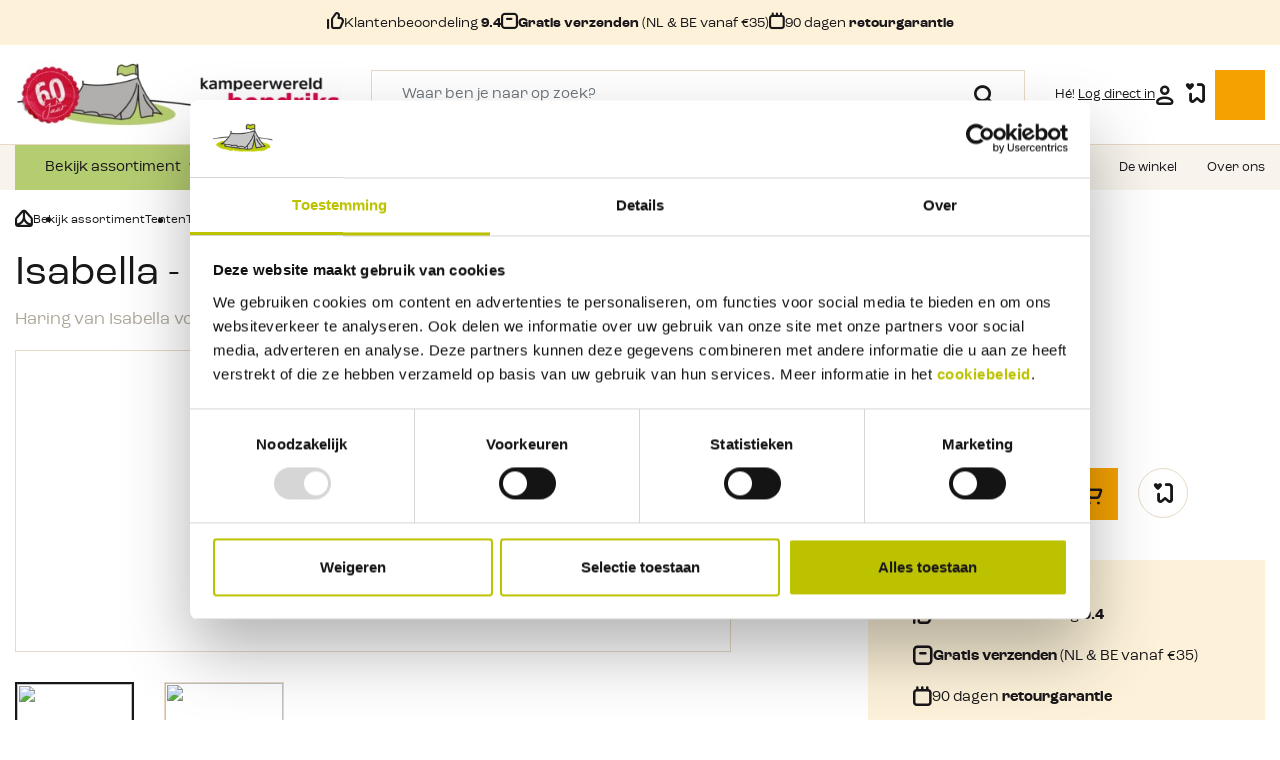

--- FILE ---
content_type: text/html; charset=UTF-8
request_url: https://www.kampeerwereld.nl/isabella-draadharing-900060001/
body_size: 35604
content:

<!DOCTYPE html>

<html lang="nl-NL"
      itemscope="itemscope"
      itemtype="https://schema.org/WebPage">

                            
    <head>
                                            <meta charset="utf-8">
            
                <meta http-equiv="X-UA-Compatible" content="IE=edge">
    <meta name="viewport" content="width=device-width, initial-scale=1, shrink-to-fit=no">

    <meta name="tw_category_id" content="">

                            <meta name="author"
                      content="">
                <meta name="robots"
                      content="index,follow">
                <meta name="revisit-after"
                      content="15 days">
                <meta name="keywords"
                      content="Isabella Draadharing">
                <meta name="description"
                      content="Isabella Draadharing online bij Kampeerwereld.nl. Profiteer direct van uitstekende service en scherpe prijzen.">
            
                <meta property="og:type"
          content="product">
    <meta property="og:site_name"
          content="kampeerwereld">
    <meta property="og:url"
          content="https://www.kampeerwereld.nl/isabella-draadharing-900060001/">
    <meta property="og:title"
          content="Isabella Draadharing">

    <meta property="og:description"
          content="Isabella Draadharing online bij Kampeerwereld.nl. Profiteer direct van uitstekende service en scherpe prijzen.">
    <meta property="og:image"
          content="https://www.kampeerwereld.nl/media/9f/c6/54/1738852885/14230_isabella-draadharing.jpg">

            <meta property="product:brand"
              content="Isabella">
    
            <meta property="product:price:amount"
          content="7.99">
    <meta property="product:price:currency"
          content="EUR">
    <meta property="product:product_link"
          content="https://www.kampeerwereld.nl/isabella-draadharing-900060001/">

    <meta name="twitter:card"
          content="product">
    <meta name="twitter:site"
          content="kampeerwereld">
    <meta name="twitter:title"
          content="Isabella Draadharing">
    <meta name="twitter:description"
          content="Isabella Draadharing online bij Kampeerwereld.nl. Profiteer direct van uitstekende service en scherpe prijzen.">
    <meta name="twitter:image"
          content="https://www.kampeerwereld.nl/media/9f/c6/54/1738852885/14230_isabella-draadharing.jpg">

                            <meta itemprop="copyrightHolder"
                      content="kampeerwereld">
                <meta itemprop="copyrightYear"
                      content="">
                <meta itemprop="isFamilyFriendly"
                      content="false">
                <meta itemprop="image"
                      content="https://www.kampeerwereld.nl/media/e1/2e/56/1759238780/kpw-logo-60-jaar.jpg">
            


                                                

                    <link rel="shortcut icon"
                  href="https://www.kampeerwereld.nl/media/4d/b5/b1/1755526965/favicon-kpw.png">
        
                                <link rel="apple-touch-icon"
                  sizes="180x180"
                  href="https://www.kampeerwereld.nl/media/4d/b5/b1/1755526965/favicon-kpw.png">
                    
            
    
    <link rel="canonical" href="https://www.kampeerwereld.nl/isabella-draadharing-900060001/">

                    <title itemprop="name">Isabella Draadharing</title>
        
                                                                                <link rel="stylesheet"
                      href="https://www.kampeerwereld.nl/theme/441930ea958ba542afbdd50dbe7fa481/css/all.css?1764662724">
                                    

    
            <link rel="stylesheet" href="https://www.kampeerwereld.nl/bundles/moorlfoundation/storefront/css/animate.css?1765882849">
    
    
            <style>
            :root {
                --moorl-advanced-search-width: 600px;
            }
        </style>
    

    
                        <script>
        window.features = {"V6_5_0_0":true,"v6.5.0.0":true,"V6_6_0_0":false,"v6.6.0.0":false,"VUE3":false,"vue3":false,"ES_MULTILINGUAL_INDEX":false,"es.multilingual.index":false,"STOCK_HANDLING":false,"stock.handling":false};
    </script>
        
                
                            <script>
        dataLayer = window.dataLayer || [];
        // Clear the previous ecommerce object
        dataLayer.push({ ecommerce: null });
        // Push regular datalayer
        dataLayer.push({"pageTitle":"Isabella Draadharing","pageSubCategory":"","pageCategoryID":"","pageSubCategoryID":"","pageCountryCode":"nl-NL","pageLanguageCode":"Dutch","pageVersion":1,"pageTestVariation":"1","pageValue":1,"pageAttributes":"1","pageCategory":"Product","productID":"348e50f3ea7243b1b19395753f1deaf6","productName":"Isabella - Draadharing","productPrice":"7.99","productEAN":"5705886600010","productSku":"9719","productManufacturerNumber":"","productCategory":"Haringen & Hamers","productCategoryID":"018cee1b6f37776eb7b9cf545cb4c829","productCurrency":"EUR","visitorLoginState":"Logged Out","visitorType":"NOT LOGGED IN","visitorLifetimeValue":0,"visitorExistingCustomer":"No"});
                // Push new GA4 tags
        dataLayer.push({"event":"view_item","ecommerce":{"currency":"EUR","value":7.9900000000000002,"items":[{"item_name":"Isabella - Draadharing","item_id":"9719","price":7.9900000000000002,"index":0,"item_list_name":"Category","quantity":1,"item_category":"Haringen & Hamers","item_list_id":"018cee1b6f37776eb7b9cf545cb4c829","item_brand":"Isabella"}]}});
                            </script>
            
                        
                            <script>(function(w,d,s,l,i){w[l]=w[l]||[];w[l].push({'gtm.start':
                            new Date().getTime(),event:'gtm.js'});var f=d.getElementsByTagName(s)[0],
                        j=d.createElement(s),dl=l!='dataLayer'?'&l='+l:'';j.async=true;j.src=
                        'https://www.googletagmanager.com/gtm.js?id='+i+dl;f.parentNode.insertBefore(j,f);
                    })(window,document,'script','dataLayer','GTM-MP64M2QD');</script>
                        
                                        


                            
            
                
        
                                            <script>
                window.activeNavigationId = '018cee1b6f37776eb7b9cf545cb4c829';
                window.router = {
                    'frontend.cart.offcanvas': '/checkout/offcanvas',
                    'frontend.cookie.offcanvas': '/cookie/offcanvas',
                    'frontend.checkout.finish.page': '/checkout/finish',
                    'frontend.checkout.info': '/widgets/checkout/info',
                    'frontend.menu.offcanvas': '/widgets/menu/offcanvas',
                    'frontend.cms.page': '/widgets/cms',
                    'frontend.cms.navigation.page': '/widgets/cms/navigation',
                    'frontend.account.addressbook': '/widgets/account/address-book',
                    'frontend.country.country-data': '/country/country-state-data',
                    'frontend.app-system.generate-token': '/app-system/Placeholder/generate-token',
                    };
                window.salesChannelId = '018baa0cdad07c3b83db5083226e4b38';
            </script>
        
    <script>
        window.router['frontend.compare.offcanvas'] = '/compare/offcanvas';
        window.router['frontend.compare.content'] = '/compare/content';
    </script>


    <script>
    window.router['frontend.memo.postcode.alert.generate'] = '/widget/memo/postcode/alert/generate';
    window.router['frontend.memo.postcode.country-switch'] = '/widget/memo/postcode/country-switch';
    window.router['frontend.memo.postcode.autocomplete.search'] = '/widget/memo/postcode/autocomplete/search';
    window.router['frontend.memo.postcode.autocomplete.details'] = '/widget/memo/postcode/autocomplete/details';
    window.router['frontend.memo.postcode.address.postcode'] = '/widget/memo/postcode/address/details';
</script>

    <script>
        window.router['frontend.checkout.line-item.add'] = '/checkout/line-item/add';
        window.activeNavigationName = 'Haringen &amp; Hamers';
    </script>

                                <script>
                
                window.breakpoints = {"xs":0,"sm":576,"md":768,"lg":992,"xl":1200};
            </script>
        
                                    <script>
                    window.customerLoggedInState = 0;

                    window.wishlistEnabled = 1;
                </script>
                    
                        
                                                        <script type="text/javascript" src="https://www.kampeerwereld.nl/theme/441930ea958ba542afbdd50dbe7fa481/js/all.js?1764662724" defer></script>
                                        </head>

        <body class="wauw is-ctl-product is-act-index">

    
                
                
                                <noscript class="noscript-main">
                
    <div role="alert"
         class="alert alert-info alert-has-icon">
                                                                        
                                                                                                                                                                    <span class="icon icon-info">
                        <svg xmlns="http://www.w3.org/2000/svg" xmlns:xlink="http://www.w3.org/1999/xlink" width="24" height="24" viewBox="0 0 24 24"><defs><path d="M12 7c.5523 0 1 .4477 1 1s-.4477 1-1 1-1-.4477-1-1 .4477-1 1-1zm1 9c0 .5523-.4477 1-1 1s-1-.4477-1-1v-5c0-.5523.4477-1 1-1s1 .4477 1 1v5zm11-4c0 6.6274-5.3726 12-12 12S0 18.6274 0 12 5.3726 0 12 0s12 5.3726 12 12zM12 2C6.4772 2 2 6.4772 2 12s4.4772 10 10 10 10-4.4772 10-10S17.5228 2 12 2z" id="icons-default-info" /></defs><use xlink:href="#icons-default-info" fill="#758CA3" fill-rule="evenodd" /></svg>
        </span>
    
                                                        
                                    
                    <div class="alert-content-container">
                                                    
                                    <div class="alert-content">
                                                    Om alle functies van onze shop te kunnen gebruiken, adviseren wij u om Javascript in je browser in te schakelen.
                                            </div>
                
                                                                </div>
            </div>
            </noscript>
        
    
    <!-- Google Tag Manager Noscript -->
            <noscript class="noscript-gtm">
            <iframe src="https://www.googletagmanager.com/ns.html?id=GTM-MP64M2QD"
                    height="0"
                    width="0"
                    style="display:none;visibility:hidden">
            </iframe>
        </noscript>
        <!-- End Google Tag Manager Noscript -->

                    <header class="header-main">
                                                    <div class="top-bar">
        <div class="container">
            <div class="row">
                <div class="col-12">
                    <div class="usp-list js-carousel js-theme">
                        <div class="usp-list__item item">
                            <div class="usp-list__item__holder">
                                <span class="usp-list__item__usp">
                                    <div class="icon-thumb"></div><div>Klantenbeoordeling <b>9.4</b></div>
                                </span>
                            </div>
                        </div>
                        <div class="usp-list__item item">
                            <div class="usp-list__item__holder">
                                <span class="usp-list__item__usp">
                                    <div class="icon-box"></div> <div><b>Gratis verzenden </b>(NL &amp; BE vanaf €35)</div>
                                </span>
                            </div>
                        </div>
                        <div class="usp-list__item item">
                            <div class="usp-list__item__holder">
                                <span class="usp-list__item__usp">
                                    <div class="icon-calendar"></div> <div>90 dagen <b>retourgarantie</b></div>
                                </span>
                            </div>
                        </div>
                    </div>
                </div>
            </div>
        </div>
    </div>
        
            <div class="header-wrapper">
                            <div class="container">
                    <div class="row align-items-center header-row">
                                                    <div class="col-lg-auto d-none d-lg-block header-logo-col">
                                    <div class="header-logo-main">
                    <a class="header-logo-main-link"
               href="/"
               title="Naar de startpagina">
                <picture class="header-logo-picture">
                                                                        <img src="https://www.kampeerwereld.nl/media/21/6c/d1/1744954677/KH_60_Jaar_Logo_Groot_NW_Mobiel.png"
                                 alt="Naar de startpagina"
                                 class="img-fluid header-logo-main-img d-md-none"/>
                                            
                                                                        <img src="https://www.kampeerwereld.nl/media/e1/2e/56/1759238780/kpw-logo-60-jaar.jpg"
                                 alt="Naar de startpagina"
                                 class="img-fluid header-logo-main-img d-none d-md-inline"/>
                                                            </picture>
            </a>
            </div>
                            </div>
                        
                                                    <div class="col-lg d-none d-lg-block">
                                <div class="header-actions__action header-actions__action--search px-xxl-4">
                                    <div class="header-search">
    <div class="header-search__topbar">
        <span>Zoeken</span>
        <button>
            <i class="icon-close"></i>
        </button>
    </div>
    <form action="/zoeken/"
          method="get"
          class="header-search__form">
                    <div class="input-group">
                                    <input type="search"
                           name="tn_q"
                           class="form-control header-search-input"
                           autocomplete="off"
                           autocapitalize="off"
                           placeholder="Waar ben je naar op zoek?"
                           aria-label="Waar ben je naar op zoek?"
                           value=""
                           required
                    >
                
                                    <div class="input-group-append">
                        <button type="submit"
                                class="btn header-search-btn"
                                aria-label="Zoeken">
                            <span class="header-search-icon">
                                <i class="icon-search"></i>
                            </span>
                        </button>
                    </div>
                            </div>
            <div class="header-search-result-container">
                <div class="header-search__results"></div>
            </div>
            </form>
            <div class="header-search__backdrop"></div>
    </div>
                                </div>
                            </div>
                        
                                                    <div class="col-12 order-1 col-lg-auto order-sm-2 ms-auto header-actions-col">
                                <div class="header-actions">
                                                                            <div class="header-actions__action header-action-col-holder d-lg-none">
                                            <div class="menu-button">
                                                                                                    <button class="btn nav-main-toggle-btn header-actions-btn"
                                                            type="button"
                                                            data-offcanvas-menu="true"
                                                            aria-label="Menu">
                                                                                                                    <svg xmlns="http://www.w3.org/2000/svg" width="22" height="12" viewBox="0 0 22 12">
                                                                <line id="Line_18" data-name="Line 18" x2="20" transform="translate(1 1)" fill="none" stroke="#1a171b" stroke-linecap="round" stroke-width="2"/>
                                                                <path id="Path_586" data-name="Path 586" d="M0,0H20" transform="translate(1 6)" fill="none" stroke="#1a171b" stroke-linecap="round" stroke-width="2"/>
                                                                <line id="Line_20" data-name="Line 20" x2="20" transform="translate(1 11)" fill="none" stroke="#1a171b" stroke-linecap="round" stroke-width="2"/>
                                                            </svg>
                                                                                                                <span>Menu</span>
                                                    </button>
                                                                                            </div>
                                        </div>
                                    
                                                                                <div class="header-logo-main">
                    <a class="header-logo-main-link"
               href="/"
               title="Naar de startpagina">
                <picture class="header-logo-picture">
                                                                        <img src="https://www.kampeerwereld.nl/media/21/6c/d1/1744954677/KH_60_Jaar_Logo_Groot_NW_Mobiel.png"
                                 alt="Naar de startpagina"
                                 class="img-fluid header-logo-main-img d-md-none"/>
                                            
                                                                        <img src="https://www.kampeerwereld.nl/media/e1/2e/56/1759238780/kpw-logo-60-jaar.jpg"
                                 alt="Naar de startpagina"
                                 class="img-fluid header-logo-main-img d-none d-md-inline"/>
                                                            </picture>
            </a>
            </div>
                                    
                                                                        
                                                                        
                                                                        
                                                                            <div class="header-actions__action header-actions__action--account header-actions__action--rounded">
                                            <div class="account-menu">
                                                    <div class="dropdown">
        
    <button type="button"
            id="accountWidget"
            class="header-actions__action__trigger"
            data-offcanvas-account-menu="true"
            data-bs-toggle="dropdown"
            aria-haspopup="true"
            aria-expanded="false"
            aria-label="Jouw account"
            title="Jouw account">

                    <span>Hé! <u>Log direct in</u></span>
        
        <i class="icon-user"></i>
    </button>

                    <div class="dropdown-menu dropdown-menu-end account-menu-dropdown js-account-menu-dropdown"
                 aria-labelledby="accountWidget">
                

        
	            <div class="offcanvas-header">
            	<button class="offcanvas-close js-offcanvas-close sticky-top">
		<i class="icon-close"></i>
		
			</button>
        </div>
    
            <div class="offcanvas-body">
                <div class="account-menu">
                                    <div class="dropdown-header account-menu-header">
                    Jouw account
                </div>
                    
                                    <div class="account-menu-login">
                    <a href="/account/login"
                       title="Inloggen"
                       class="btn btn-primary account-menu-login-button">
                        Inloggen
                    </a>

                    <div class="account-menu-register">
                        of <a href="/account/login"
                                                                        title="Aanmelden">Aanmelden</a>
                    </div>
                </div>
                    
                                </div>
        </div>
    
			<div class="offcanvas-footer">
					</div>
	            </div>
            </div>
                                            </div>
                                        </div>
                                    
                                                                                                                        <div class="header-actions__action header-actions__action--rounded header-actions__action--wishlist">
                                                <div class="header-wishlist">
                                                    <a href="/wishlist"
                                                    class="header-actions__action__trigger"
                                                    title="Verlanglijst"
                                                    aria-label="Verlanglijst">
                                                            
    
        <div class="header-actions__action__icon lh-1">

            <i class="icon-favorites"></i>
                    <span class="header-actions__action__icon__badge"
                id="wishlist-basket"
                data-wishlist-storage="true"
                data-wishlist-storage-options="{&quot;listPath&quot;:&quot;\/wishlist\/list&quot;,&quot;mergePath&quot;:&quot;\/wishlist\/merge&quot;,&quot;pageletPath&quot;:&quot;\/wishlist\/merge\/pagelet&quot;}"
                data-wishlist-widget="true"
            >0</span>
            </div>
                                                    </a>
                                                </div>
                                            </div>
                                                                            
                                                                            <div class="header-actions__action header-actions__action--rounded header-actions__action--cart">
                                            <div class="header-cart"
                                                data-offcanvas-cart="true">
                                                <a href="/checkout/cart"
                                                class="header-actions__action__trigger"
                                                data-cart-widget="true"
                                                title="Winkelmandje"
                                                aria-label="Winkelmandje">
                                                        <div class="header-actions__action__icon lh-1">
        <i class="icon-cart"></i>

            </div>
                                                </a>
                                            </div>
                                        </div>
                                                                    </div>
                            </div>
                                            </div>
                                            <div class="row d-lg-none search-row">
                            <div class="col-12">
                                <div class="header-search">
    <div class="header-search__topbar">
        <span>Zoeken</span>
        <button>
            <i class="icon-close"></i>
        </button>
    </div>
    <form action="/zoeken/"
          method="get"
          class="header-search__form">
                    <div class="input-group">
                                    <input type="search"
                           name="tn_q"
                           class="form-control header-search-input"
                           autocomplete="off"
                           autocapitalize="off"
                           placeholder="Waar ben je naar op zoek?"
                           aria-label="Waar ben je naar op zoek?"
                           value=""
                           required
                    >
                
                                    <div class="input-group-append">
                        <button type="submit"
                                class="btn header-search-btn"
                                aria-label="Zoeken">
                            <span class="header-search-icon">
                                <i class="icon-search"></i>
                            </span>
                        </button>
                    </div>
                            </div>
            <div class="header-search-result-container">
                <div class="header-search__results"></div>
            </div>
            </form>
            <div class="header-search__backdrop"></div>
    </div>
                            </div>
                        </div>
                                                                <div class="d-lg-none mobile-header-menu">
                            <div class="row mobile-header-menu__grid">
                                <div class="mobile-header-menu__column mobile-header-menu__column--menu">
                                    <div class="header-menu">
                                        <button type="button" class="header-menu__trigger" id="header-menu-trigger">
                                            Bekijk assortiment
                                        </button>
                                        <div class="header-menu__nav" id="header-menu-content">
                                            <ul>
                                                                                            <li>
                                                    <a href="https://www.kampeerwereld.nl/voortenten-luifels/">
                                                        Voortenten &amp; luifels
                                                    </a>
                                                </li>
                                                                                            <li>
                                                    <a href="https://www.kampeerwereld.nl/tenten/">
                                                        Tenten
                                                    </a>
                                                </li>
                                                                                            <li>
                                                    <a href="https://www.kampeerwereld.nl/slapen/">
                                                        Slapen
                                                    </a>
                                                </li>
                                                                                            <li>
                                                    <a href="https://www.kampeerwereld.nl/kampeerartikelen/">
                                                        Kampeerartikelen
                                                    </a>
                                                </li>
                                                                                            <li>
                                                    <a href="https://www.kampeerwereld.nl/caravan-toebehoren/">
                                                        Caravan &amp; Camper
                                                    </a>
                                                </li>
                                                                                            <li>
                                                    <a href="https://www.kampeerwereld.nl/kampeermeubelen/">
                                                        Meubelen
                                                    </a>
                                                </li>
                                                                                            <li>
                                                    <a href="https://www.kampeerwereld.nl/koken/">
                                                        Koken &amp; Servies
                                                    </a>
                                                </li>
                                                                                            <li>
                                                    <a href="https://www.kampeerwereld.nl/barbecueen/">
                                                        Barbecueën
                                                    </a>
                                                </li>
                                                                                            <li>
                                                    <a href="https://www.kampeerwereld.nl/kampeerartikelen/sanitair/">
                                                        Sanitair
                                                    </a>
                                                </li>
                                                                                            <li>
                                                    <a href="https://www.kampeerwereld.nl/outdoorkleding/">
                                                        Kleding
                                                    </a>
                                                </li>
                                                                                            <li>
                                                    <a href="https://www.kampeerwereld.nl/reistassen/">
                                                        Reistassen
                                                    </a>
                                                </li>
                                                                                            <li>
                                                    <a href="https://www.kampeerwereld.nl/wandelen/">
                                                        Wandelen
                                                    </a>
                                                </li>
                                                                                            <li>
                                                    <a href="https://www.kampeerwereld.nl/uitrusting/">
                                                        Uitrusting
                                                    </a>
                                                </li>
                                                                                            <li>
                                                    <a href="https://www.kampeerwereld.nl/onze-winkel-ermelo/hengelsport/">
                                                        Hengelsport
                                                    </a>
                                                </li>
                                                                                            <li>
                                                    <a href="https://www.kampeerwereld.nl/koken/brandstoffen/">
                                                        Brandstoffen
                                                    </a>
                                                </li>
                                                                                            <li>
                                                    <a href="https://www.kampeerwereld.nl/kampeerartikelen/lampen/">
                                                        Verlichting
                                                    </a>
                                                </li>
                                                                                            <li>
                                                    <a href="https://www.kampeerwereld.nl/kampeerartikelen/buitenspelletjes/">
                                                        Sport &amp; Spel
                                                    </a>
                                                </li>
                                                                                            <li>
                                                    <a href="https://www.kampeerwereld.nl/verwarming/">
                                                        Verwarming
                                                    </a>
                                                </li>
                                                                                            <li>
                                                    <a href="https://www.kampeerwereld.nl/vuurwerk/">
                                                        Vuurwerk
                                                    </a>
                                                </li>
                                                                                        </ul>
                                        </div>
                                        <div class="header-menu__backdrop"></div>
                                    </div>
                                </div>
                                <div class="mobile-header-menu__column mobile-header-menu__column--store">
                                                                                                                                        <a href="https://www.kampeerwereld.nl/onze-winkel-ermelo/">
                                        <i class="icon-shop"></i>
                                        <span>De winkel</span>
                                    </a>
                                </div>
                                                            </div>
                        </div>
                                    </div>
                    </div>
        <div id="header-spacer"></div>
                </header>
        
                    <div class="nav-main">
                                        <div class="main-navigation"
         id="mainNavigation"
         data-flyout-menu="true">
                    <div class="container">
                	<nav class="nav main-navigation-menu" itemscope="itemscope" itemtype="http://schema.org/SiteNavigationElement">
				<div class="main-navigation-menu-column">
							
														
																																

							<a class="nav-link main-navigation-link   active"
							   href="https://www.kampeerwereld.nl/bekijk-assortiment/"
							   itemprop="url"
							   		data-flyout-menu-trigger="018bb3978d9673df9d10daff645248d4"																   title="Bekijk assortiment">
								<div class="main-navigation-link-text">
									<span itemprop="name">Bekijk assortiment</span>
								</div>
							</a>
																									
																																

							<a class="nav-link main-navigation-link  "
							   href="https://www.kampeerwereld.nl/merken/"
							   itemprop="url"
							   																		   title="Merken">
								<div class="main-navigation-link-text">
									<span itemprop="name">Merken</span>
								</div>
							</a>
																									
																																

							<a class="nav-link main-navigation-link  "
							   href="https://www.kampeerwereld.nl/aanbiedingen/"
							   itemprop="url"
							   																		   title="Aanbiedingen">
								<div class="main-navigation-link-text">
									<span itemprop="name">Aanbiedingen</span>
								</div>
							</a>
																									
																																

							<a class="nav-link main-navigation-link  "
							   href="https://www.kampeerwereld.nl/advies-inspiratie/"
							   itemprop="url"
							   		data-flyout-menu-trigger="018cca04036d7b7baa1c6c77cbcba65d"																   title="Advies &amp; Inspiratie">
								<div class="main-navigation-link-text">
									<span itemprop="name">Advies &amp; Inspiratie</span>
								</div>
							</a>
																									
																																															

							<a class="nav-link main-navigation-link d-none "
							   href="https://www.kampeerwereld.nl/klantenservice/"
							   itemprop="url"
							   		data-flyout-menu-trigger="018bb39b51d37939a4691fe7ab5e8680"																   title="Klantenservice">
								<div class="main-navigation-link-text">
									<span itemprop="name">Klantenservice</span>
								</div>
							</a>
																									
																																

							<a class="nav-link main-navigation-link  "
							   href="https://www.kampeerwereld.nl/navigation/018bb39b592b7a0c922f82a699a47b2c"
							   itemprop="url"
							   		data-flyout-menu-trigger="018bb39b592b7a0c922f82a699a47b2c"																   title="Over ons">
								<div class="main-navigation-link-text">
									<span itemprop="name">Over ons</span>
								</div>
							</a>
																				</div>
		<div class="main-navigation-menu-column main-navigation-menu-column--service">
			                								
																	
				<a
                    class="nav-link main-navigation-link" 
                    itemprop="url" title="Blog"
                                            href="https://www.kampeerwereld.nl/blog/"
                                    >
					<div class="main-navigation-link-text">
						<span itemprop="name">Blog</span>
					</div>
				</a>
                			                								
																	
				<a
                    class="nav-link main-navigation-link" 
                    itemprop="url" title="Klantenservice"
                                            href="#"
                        data-html-offcanvas="offcanvas-customerservice"
                                    >
					<div class="main-navigation-link-text">
						<span itemprop="name">Klantenservice</span>
					</div>
				</a>
                                    <template class="js-html-offcanvas">
                        

        
	            <div class="offcanvas-header">
            	<button class="offcanvas-close js-offcanvas-close sticky-top">
		<i class="icon-close"></i>
		
			</button>
        </div>
    
            <div class="offcanvas-body">
                        <div class="offcanvas-customerservice__menu">
            <span class="h2">Klantenservice</span>
            <ul>
                                                                            <li>
                        <a href="https://www.kampeerwereld.nl/contactgegevens/">
                            Contactgegevens
                        </a>
                    </li>
                                                                            <li>
                        <a href="https://www.kampeerwereld.nl/over-bestellen/">
                            Over bestellen
                        </a>
                    </li>
                                                                            <li>
                        <a href="https://www.kampeerwereld.nl/openingstijden/">
                            Openingstijden
                        </a>
                    </li>
                                                                            <li>
                        <a href="https://www.kampeerwereld.nl/vacatures/">
                            Werken bij Kampeerwereld
                        </a>
                    </li>
                                                                            <li>
                        <a href="https://www.kampeerwereld.nl/klantenservice/zomermagazine-2025/">
                            Zomermagazine 2025
                        </a>
                    </li>
                                                                            <li>
                        <a href="https://www.kampeerwereld.nl/klantenservice/najaarsmagazine-2025/">
                            Najaarsmagazine 2025
                        </a>
                    </li>
                                                                            <li>
                        <a href="https://www.kampeerwereld.nl/klantenservice/klantbeoordelingen/">
                            Klantbeoordelingen
                        </a>
                    </li>
                                                                            <li>
                        <a href="https://www.kampeerwereld.nl/business-to-business/">
                            Business to Business
                        </a>
                    </li>
                                                                            <li>
                        <a href="https://www.kampeerwereld.nl/ruilen-en-retourneren/">
                            Ruilen en retourneren
                        </a>
                    </li>
                                                                            <li>
                        <a href="https://www.kampeerwereld.nl/onze-winkel-ermelo/">
                            De winkel
                        </a>
                    </li>
                            </ul>
        </div>
            </div>
    
			<div class="offcanvas-footer">
			            <div class="p-6 text-end">
            <a href="https://www.kampeerwereld.nl/klantenservice/" class="btn btn-ghost btn--icon-arrow btn--icon-right">
                 Ga naar klantenservice
                </a>
        </div>
    		</div>
	                    </template>
                			                								
																	
				<a
                    class="nav-link main-navigation-link" 
                    itemprop="url" title="De winkel"
                                            href="https://www.kampeerwereld.nl/onze-winkel-ermelo/"
                                    >
					<div class="main-navigation-link-text">
						<span itemprop="name">De winkel</span>
					</div>
				</a>
                			                								
																	
				<a
                    class="nav-link main-navigation-link" 
                    itemprop="url" title="Over ons"
                                            href="https://www.kampeerwereld.nl/navigation/018bb39b592b7a0c922f82a699a47b2c"
                                    >
					<div class="main-navigation-link-text">
						<span itemprop="name">Over ons</span>
					</div>
				</a>
                					</div>
	</nav>
            </div>
        
                                                                                                                                                                                                                                                                                                                                                                                            
                                                <div class="navigation-flyouts">
                        							<div class="navigation-flyout container" data-flyout-menu-id="018bb3978d9673df9d10daff645248d4">
					                                                                        <div class="row navigation-flyout-bar">
                            <div class="col">
                    <div class="navigation-flyout-category-link">
                                                                                    <a class="nav-link"
                                   href="https://www.kampeerwereld.nl/bekijk-assortiment/"
                                   itemprop="url"
                                   title="Bekijk assortiment">
                                                                            Toon alles Bekijk assortiment
                                                                                                                                                        <span class="icon icon-arrow-right icon-primary">
                        <svg xmlns="http://www.w3.org/2000/svg" xmlns:xlink="http://www.w3.org/1999/xlink" width="16" height="16" viewBox="0 0 16 16"><defs><path id="icons-solid-arrow-right" d="M6.7071 6.2929c-.3905-.3905-1.0237-.3905-1.4142 0-.3905.3905-.3905 1.0237 0 1.4142l3 3c.3905.3905 1.0237.3905 1.4142 0l3-3c.3905-.3905.3905-1.0237 0-1.4142-.3905-.3905-1.0237-.3905-1.4142 0L9 8.5858l-2.2929-2.293z" /></defs><use transform="rotate(-90 9 8.5)" xlink:href="#icons-solid-arrow-right" fill="#758CA3" fill-rule="evenodd" /></svg>
        </span>
    
                                                                        </a>
                                                                        </div>
                </div>
            
                            <div class="col-auto">
                    <div class="navigation-flyout-close js-close-flyout-menu">
                                                                                                                                                                                                    <span class="icon icon-x">
                        <svg xmlns="http://www.w3.org/2000/svg" xmlns:xlink="http://www.w3.org/1999/xlink" width="24" height="24" viewBox="0 0 24 24"><defs><path d="m10.5858 12-7.293-7.2929c-.3904-.3905-.3904-1.0237 0-1.4142.3906-.3905 1.0238-.3905 1.4143 0L12 10.5858l7.2929-7.293c.3905-.3904 1.0237-.3904 1.4142 0 .3905.3906.3905 1.0238 0 1.4143L13.4142 12l7.293 7.2929c.3904.3905.3904 1.0237 0 1.4142-.3906.3905-1.0238.3905-1.4143 0L12 13.4142l-7.2929 7.293c-.3905.3904-1.0237.3904-1.4142 0-.3905-.3906-.3905-1.0238 0-1.4143L10.5858 12z" id="icons-default-x" /></defs><use xlink:href="#icons-default-x" fill="#758CA3" fill-rule="evenodd" /></svg>
        </span>
    
                                                                            </div>
                </div>
                    </div>
    
            <div class="row navigation-flyout-content">
                            <div class="col">
                    <div class="navigation-flyout-categories">
                                                    	
					
	
	<div class="row navigation-flyout-categories is-level-0">
					<div class="p-0">
																						
                                
									<div class="col-12 navigation-flyout-col">
																					<a class="nav-item nav-link navigation-flyout-link is-level-0" href="https://www.kampeerwereld.nl/voortenten-luifels/" itemprop="url"  title="Voortenten &amp; luifels">
									<span itemprop="name">Voortenten &amp; luifels</span>
								</a>
													
													<div class="navigation-flyout-categories-holder">
								<div class="navigation-flyout-categories-subcategories">
                        
                                                                                                	
		
	
	<div class="navigation-flyout-categories is-level-1">
																					
                                
									<div class="col-12 navigation-flyout-col">
																					<a class="nav-item nav-link navigation-flyout-link is-level-1" href="https://www.kampeerwereld.nl/voortenten-luifels/voortenten/" itemprop="url"  title="Voortenten">
									<span itemprop="name">Voortenten</span>
								</a>
													
						
                                                                                                	
		
	
	<div class="navigation-flyout-categories is-level-2">
																					
                                
									<div class="col-12 navigation-flyout-col">
																					<a class="nav-item nav-link navigation-flyout-link is-level-2" href="https://www.kampeerwereld.nl/voortenten-luifels/seizoens-voortenten/" itemprop="url"  title="Seizoens voortenten">
									<span itemprop="name">Seizoens voortenten</span>
								</a>
													
						
                                                                                                	
		
	
	<div class="navigation-flyout-categories is-level-3">
									</div>
                                                            
                        					</div>
																							
                                
									<div class="col-12 navigation-flyout-col">
																					<a class="nav-item nav-link navigation-flyout-link is-level-2" href="https://www.kampeerwereld.nl/voortenten-luifels/reisvoortenten/" itemprop="url"  title="Reisvoortenten">
									<span itemprop="name">Reisvoortenten</span>
								</a>
													
						
                                                                                                	
		
	
	<div class="navigation-flyout-categories is-level-3">
									</div>
                                                            
                        					</div>
																							
                                
									<div class="col-12 navigation-flyout-col">
																					<a class="nav-item nav-link navigation-flyout-link is-level-2" href="https://www.kampeerwereld.nl/voortenten-luifels/deeltenten/" itemprop="url"  title="Deeltenten">
									<span itemprop="name">Deeltenten</span>
								</a>
													
						
                                                                                                	
		
	
	<div class="navigation-flyout-categories is-level-3">
									</div>
                                                            
                        					</div>
																							
                                
									<div class="col-12 navigation-flyout-col">
																					<a class="nav-item nav-link navigation-flyout-link is-level-2" href="https://www.kampeerwereld.nl/voortenten-luifels/voortent-luifels/" itemprop="url"  title="Voortent luifels">
									<span itemprop="name">Voortent luifels</span>
								</a>
													
						
                                                                                                	
		
	
	<div class="navigation-flyout-categories is-level-3">
									</div>
                                                            
                        					</div>
																							
                                
									<div class="col-12 navigation-flyout-col">
																					<a class="nav-item nav-link navigation-flyout-link is-level-2" href="https://www.kampeerwereld.nl/voortenten-luifels/voortenten/" itemprop="url"  title="Alle voortenten">
									<span itemprop="name">Alle voortenten</span>
								</a>
													
						
                                                                                                	
		
	
	<div class="navigation-flyout-categories is-level-3">
									</div>
                                                            
                        					</div>
																							
                                
									<div class="col-12 navigation-flyout-col">
																					<a class="nav-item nav-link navigation-flyout-link is-level-2" href="https://www.kampeerwereld.nl/voortenten-luifels/voortenten/isabella-voortenten/" itemprop="url"  title="Isabella voortenten">
									<span itemprop="name">Isabella voortenten</span>
								</a>
													
						
                                                                                                	
		
	
	<div class="navigation-flyout-categories is-level-3">
									</div>
                                                            
                        					</div>
																							
                                
									<div class="col-12 navigation-flyout-col">
																					<a class="nav-item nav-link navigation-flyout-link is-level-2" href="https://www.kampeerwereld.nl/voortenten-luifels/voortenten/dorema-voortenten/" itemprop="url"  title="Dorema voortenten">
									<span itemprop="name">Dorema voortenten</span>
								</a>
													
						
                                                                                                	
		
	
	<div class="navigation-flyout-categories is-level-3">
									</div>
                                                            
                        					</div>
											</div>
                                                            
                        					</div>
																							
                                
									<div class="col-12 navigation-flyout-col">
																					<a class="nav-item nav-link navigation-flyout-link is-level-1" href="https://www.kampeerwereld.nl/voortenten-luifels/alle-luifels/" itemprop="url"  title="Luifels">
									<span itemprop="name">Luifels</span>
								</a>
													
						
                                                                                                	
		
	
	<div class="navigation-flyout-categories is-level-2">
																					
                                
									<div class="col-12 navigation-flyout-col">
																					<a class="nav-item nav-link navigation-flyout-link is-level-2" href="https://www.kampeerwereld.nl/voortenten-luifels/caravan-luifels/" itemprop="url"  title="Caravan luifels">
									<span itemprop="name">Caravan luifels</span>
								</a>
													
						
                                                                                                	
		
	
	<div class="navigation-flyout-categories is-level-3">
									</div>
                                                            
                        					</div>
																							
                                
									<div class="col-12 navigation-flyout-col">
																					<a class="nav-item nav-link navigation-flyout-link is-level-2" href="https://www.kampeerwereld.nl/voortenten-luifels/reisluifels/" itemprop="url"  title="Reisluifels">
									<span itemprop="name">Reisluifels</span>
								</a>
													
						
                                                                                                	
		
	
	<div class="navigation-flyout-categories is-level-3">
									</div>
                                                            
                        					</div>
																							
                                
									<div class="col-12 navigation-flyout-col">
																					<a class="nav-item nav-link navigation-flyout-link is-level-2" href="https://www.kampeerwereld.nl/voortenten-luifels/voortent-luifels/" itemprop="url"  title="Voortent luifels">
									<span itemprop="name">Voortent luifels</span>
								</a>
													
						
                                                                                                	
		
	
	<div class="navigation-flyout-categories is-level-3">
									</div>
                                                            
                        					</div>
											</div>
                                                            
                        					</div>
																							
                                
									<div class="col-12 navigation-flyout-col">
																					<a class="nav-item nav-link navigation-flyout-link is-level-1" href="https://www.kampeerwereld.nl/voortenten-luifels/onderdelen/" itemprop="url"  title="Frames &amp; aanbouw">
									<span itemprop="name">Frames &amp; aanbouw</span>
								</a>
													
						
                                                                                                	
		
	
	<div class="navigation-flyout-categories is-level-2">
																					
                                
									<div class="col-12 navigation-flyout-col">
																					<a class="nav-item nav-link navigation-flyout-link is-level-2" href="https://www.kampeerwereld.nl/voortenten-luifels/onderdelen/frames/" itemprop="url"  title="Voortent frames">
									<span itemprop="name">Voortent frames</span>
								</a>
													
						
                                                                                                	
		
	
	<div class="navigation-flyout-categories is-level-3">
									</div>
                                                            
                        					</div>
																							
                                
									<div class="col-12 navigation-flyout-col">
																					<a class="nav-item nav-link navigation-flyout-link is-level-2" href="https://www.kampeerwereld.nl/voortenten-luifels/onderdelen/tentstok-klemmen/" itemprop="url"  title="Tentstok klemmen">
									<span itemprop="name">Tentstok klemmen</span>
								</a>
													
						
                                                                                                	
		
	
	<div class="navigation-flyout-categories is-level-3">
									</div>
                                                            
                        					</div>
																							
                                
									<div class="col-12 navigation-flyout-col">
																					<a class="nav-item nav-link navigation-flyout-link is-level-2" href="https://www.kampeerwereld.nl/voortenten-luifels/onderdelen/stokkensets/" itemprop="url"  title="Stokkensets">
									<span itemprop="name">Stokkensets</span>
								</a>
													
						
                                                                                                	
		
	
	<div class="navigation-flyout-categories is-level-3">
									</div>
                                                            
                        					</div>
																							
                                
									<div class="col-12 navigation-flyout-col">
																					<a class="nav-item nav-link navigation-flyout-link is-level-2" href="https://www.kampeerwereld.nl/voortenten-luifels/caravanbevestiging/" itemprop="url"  title="Caravanbevestigingen">
									<span itemprop="name">Caravanbevestigingen</span>
								</a>
													
						
                                                                                                	
		
	
	<div class="navigation-flyout-categories is-level-3">
									</div>
                                                            
                        					</div>
																							
                                
									<div class="col-12 navigation-flyout-col">
																					<a class="nav-item nav-link navigation-flyout-link is-level-2" href="https://www.kampeerwereld.nl/voortenten-luifels/onderdelen/hoekstukken-koppelingen/" itemprop="url"  title="Hoekstukken &amp; Koppelingen">
									<span itemprop="name">Hoekstukken &amp; Koppelingen</span>
								</a>
													
						
                                                                                                	
		
	
	<div class="navigation-flyout-categories is-level-3">
									</div>
                                                            
                        					</div>
																							
                                
									<div class="col-12 navigation-flyout-col">
																					<a class="nav-item nav-link navigation-flyout-link is-level-2" href="https://www.kampeerwereld.nl/voortenten-luifels/onderdelen/overige/" itemprop="url"  title="Overige">
									<span itemprop="name">Overige</span>
								</a>
													
						
                                                                                                	
		
	
	<div class="navigation-flyout-categories is-level-3">
									</div>
                                                            
                        					</div>
											</div>
                                                            
                        					</div>
																							
                                
									<div class="col-12 navigation-flyout-col">
																					<a class="nav-item nav-link navigation-flyout-link is-level-1" href="https://www.kampeerwereld.nl/voortenten-luifels/accessoires/" itemprop="url"  title="Accessoires">
									<span itemprop="name">Accessoires</span>
								</a>
													
						
                                                                                                	
		
	
	<div class="navigation-flyout-categories is-level-2">
																					
                                
									<div class="col-12 navigation-flyout-col">
																					<a class="nav-item nav-link navigation-flyout-link is-level-2" href="https://www.kampeerwereld.nl/voortenten-luifels/stormbanden/" itemprop="url"  title="Stormbanden">
									<span itemprop="name">Stormbanden</span>
								</a>
													
						
                                                                                                	
		
	
	<div class="navigation-flyout-categories is-level-3">
									</div>
                                                            
                        					</div>
																							
                                
									<div class="col-12 navigation-flyout-col">
																					<a class="nav-item nav-link navigation-flyout-link is-level-2" href="https://www.kampeerwereld.nl/voortenten-luifels/onderhoud/" itemprop="url"  title="Schoonmaak">
									<span itemprop="name">Schoonmaak</span>
								</a>
													
						
                                                                                                	
		
	
	<div class="navigation-flyout-categories is-level-3">
									</div>
                                                            
                        					</div>
																							
                                
									<div class="col-12 navigation-flyout-col">
																					<a class="nav-item nav-link navigation-flyout-link is-level-2" href="https://www.kampeerwereld.nl/voortenten-luifels/onderdelen/tentlijnen-afspan/" itemprop="url"  title="Tentlijnen en Afspan">
									<span itemprop="name">Tentlijnen en Afspan</span>
								</a>
													
						
                                                                                                	
		
	
	<div class="navigation-flyout-categories is-level-3">
									</div>
                                                            
                        					</div>
																							
                                
									<div class="col-12 navigation-flyout-col">
																					<a class="nav-item nav-link navigation-flyout-link is-level-2" href="https://www.kampeerwereld.nl/tenten/schuurtenten/" itemprop="url"  title="Schuurtenten">
									<span itemprop="name">Schuurtenten</span>
								</a>
													
						
                                                                                                	
		
	
	<div class="navigation-flyout-categories is-level-3">
									</div>
                                                            
                        					</div>
																							
                                
									<div class="col-12 navigation-flyout-col">
																					<a class="nav-item nav-link navigation-flyout-link is-level-2" href="https://www.kampeerwereld.nl/voortenten-luifels/tenttegels/" itemprop="url"  title="Vloertegels">
									<span itemprop="name">Vloertegels</span>
								</a>
													
						
                                                                                                	
		
	
	<div class="navigation-flyout-categories is-level-3">
									</div>
                                                            
                        					</div>
											</div>
                                                            
                        					</div>
																							
                                
									<div class="col-12 navigation-flyout-col">
																					<div class="nav-item nav-link navigation-flyout-link is-level-1" title="Handig &amp; leuk">
									<span itemprop="name">Handig &amp; leuk</span>
								</div>
													
						
                                                                                                	
		
	
	<div class="navigation-flyout-categories is-level-2">
																					
                                
									<div class="col-12 navigation-flyout-col">
																					<a class="nav-item nav-link navigation-flyout-link is-level-2" href="https://www.kampeerwereld.nl/tenten/tenttapijt/" itemprop="url"  title="Tenttapijt">
									<span itemprop="name">Tenttapijt</span>
								</a>
													
						
                                                                                                	
		
	
	<div class="navigation-flyout-categories is-level-3">
									</div>
                                                            
                        					</div>
																							
                                
									<div class="col-12 navigation-flyout-col">
																					<a class="nav-item nav-link navigation-flyout-link is-level-2" href="https://www.kampeerwereld.nl/kampeermeubelen/windschermen/" itemprop="url"  title="Windschermen">
									<span itemprop="name">Windschermen</span>
								</a>
													
						
                                                                                                	
		
	
	<div class="navigation-flyout-categories is-level-3">
									</div>
                                                            
                        					</div>
																							
                                
									<div class="col-12 navigation-flyout-col">
																					<a class="nav-item nav-link navigation-flyout-link is-level-2" href="https://www.kampeerwereld.nl/tenten/schuurtenten/" itemprop="url"  title="Schuurtenten">
									<span itemprop="name">Schuurtenten</span>
								</a>
													
						
                                                                                                	
		
	
	<div class="navigation-flyout-categories is-level-3">
									</div>
                                                            
                        					</div>
											</div>
                                                            
                        					</div>
																							
                                
									<div class="col-12 navigation-flyout-col">
																					<a class="nav-item nav-link navigation-flyout-link is-level-1" href="https://www.kampeerwereld.nl/tentenatelier/" itemprop="url"  title="Tentenatelier">
									<span itemprop="name">Tentenatelier</span>
								</a>
													
						
                                                                                                	
		
	
	<div class="navigation-flyout-categories is-level-2">
																					
                                
									<div class="col-12 navigation-flyout-col">
																					<a class="nav-item nav-link navigation-flyout-link is-level-2" href="https://www.kampeerwereld.nl/tentenatelier/tentreparatie/" itemprop="url"  title="Tentreparatie">
									<span itemprop="name">Tentreparatie</span>
								</a>
													
						
                                                                                                	
		
	
	<div class="navigation-flyout-categories is-level-3">
									</div>
                                                            
                        					</div>
																							
                                
									<div class="col-12 navigation-flyout-col">
																					<a class="nav-item nav-link navigation-flyout-link is-level-2" href="https://www.kampeerwereld.nl/tentenatelier/tentschade-taxatie/" itemprop="url"  title="Tentschade taxatie">
									<span itemprop="name">Tentschade taxatie</span>
								</a>
													
						
                                                                                                	
		
	
	<div class="navigation-flyout-categories is-level-3">
									</div>
                                                            
                        					</div>
																							
                                
									<div class="col-12 navigation-flyout-col">
																					<a class="nav-item nav-link navigation-flyout-link is-level-2" href="https://www.kampeerwereld.nl/tentenatelier/tent-op-maat/" itemprop="url"  title="Tent op maat">
									<span itemprop="name">Tent op maat</span>
								</a>
													
						
                                                                                                	
		
	
	<div class="navigation-flyout-categories is-level-3">
									</div>
                                                            
                        					</div>
																							
                                
									<div class="col-12 navigation-flyout-col">
																					<a class="nav-item nav-link navigation-flyout-link is-level-2" href="https://www.kampeerwereld.nl/tentenatelier/hendriks-koppelsysteem/" itemprop="url"  title="Koppelsysteem">
									<span itemprop="name">Koppelsysteem</span>
								</a>
													
						
                                                                                                	
		
	
	<div class="navigation-flyout-categories is-level-3">
									</div>
                                                            
                        					</div>
																							
                                
									<div class="col-12 navigation-flyout-col">
																					<a class="nav-item nav-link navigation-flyout-link is-level-2" href="https://www.kampeerwereld.nl/tentenatelier/richtprijzenlijst-atelier/" itemprop="url"  title="Richtprijzenlijst">
									<span itemprop="name">Richtprijzenlijst</span>
								</a>
													
						
                                                                                                	
		
	
	<div class="navigation-flyout-categories is-level-3">
									</div>
                                                            
                        					</div>
											</div>
                                                            
                        					</div>
																							
                                
									<div class="col-12 navigation-flyout-col">
																					<div class="nav-item nav-link navigation-flyout-link is-level-1" title="Info &amp; advies">
									<span itemprop="name">Info &amp; advies</span>
								</div>
													
						
                                                                                                	
		
	
	<div class="navigation-flyout-categories is-level-2">
																					
                                
									<div class="col-12 navigation-flyout-col">
																					<a class="nav-item nav-link navigation-flyout-link is-level-2" href="https://www.kampeerwereld.nl/voortenten/voortent-opzetten/" itemprop="url"  title="Voortent opzetten doe je zo">
									<span itemprop="name">Voortent opzetten doe je zo</span>
								</a>
													
						
                                                                                                	
		
	
	<div class="navigation-flyout-categories is-level-3">
									</div>
                                                            
                        					</div>
																							
                                
									<div class="col-12 navigation-flyout-col">
																					<a class="nav-item nav-link navigation-flyout-link is-level-2" href="https://www.kampeerwereld.nl/welke-stormbanden-heb-ik-nodig/" itemprop="url"  title="Welke stormband heb je nodig">
									<span itemprop="name">Welke stormband heb je nodig</span>
								</a>
													
						
                                                                                                	
		
	
	<div class="navigation-flyout-categories is-level-3">
									</div>
                                                            
                        					</div>
																							
                                
									<div class="col-12 navigation-flyout-col">
																					<a class="nav-item nav-link navigation-flyout-link is-level-2" href="https://www.kampeerwereld.nl/voortenten/voortentvloer/" itemprop="url"  title="Alle voor &amp; nadelen vloeren">
									<span itemprop="name">Alle voor &amp; nadelen vloeren</span>
								</a>
													
						
                                                                                                	
		
	
	<div class="navigation-flyout-categories is-level-3">
									</div>
                                                            
                        					</div>
																							
                                
									<div class="col-12 navigation-flyout-col">
																					<a class="nav-item nav-link navigation-flyout-link is-level-2" href="https://www.kampeerwereld.nl/voortenten/omloopmaat-caravan/" itemprop="url"  title="Wat is caravan omloopmaat">
									<span itemprop="name">Wat is caravan omloopmaat</span>
								</a>
													
						
                                                                                                	
		
	
	<div class="navigation-flyout-categories is-level-3">
									</div>
                                                            
                        					</div>
																							
                                
									<div class="col-12 navigation-flyout-col">
																					<a class="nav-item nav-link navigation-flyout-link is-level-2" href="https://www.kampeerwereld.nl/advies-inspiratie/voortenten/" itemprop="url"  title="Nog meer inspiratie">
									<span itemprop="name">Nog meer inspiratie</span>
								</a>
													
						
                                                                                                	
		
	
	<div class="navigation-flyout-categories is-level-3">
									</div>
                                                            
                        					</div>
											</div>
                                                            
                        					</div>
																							
                                
									<div class="col-12 navigation-flyout-col">
																					<div class="nav-item nav-link navigation-flyout-link is-level-1" title="Merken">
									<span itemprop="name">Merken</span>
								</div>
													
						
                                                                                                	
		
	
	<div class="navigation-flyout-categories is-level-2">
																					
                                
									<div class="col-12 navigation-flyout-col">
																					<a class="nav-item nav-link navigation-flyout-link is-level-2" href="https://www.kampeerwereld.nl/isabella/" itemprop="url"  title="Isabella">
									<span itemprop="name">Isabella</span>
								</a>
													
						
                                                                                                	
		
	
	<div class="navigation-flyout-categories is-level-3">
									</div>
                                                            
                        					</div>
																							
                                
									<div class="col-12 navigation-flyout-col">
																					<a class="nav-item nav-link navigation-flyout-link is-level-2" href="https://www.kampeerwereld.nl/walker/" itemprop="url"  title="Walker">
									<span itemprop="name">Walker</span>
								</a>
													
						
                                                                                                	
		
	
	<div class="navigation-flyout-categories is-level-3">
									</div>
                                                            
                        					</div>
																							
                                
									<div class="col-12 navigation-flyout-col">
																					<a class="nav-item nav-link navigation-flyout-link is-level-2" href="https://www.kampeerwereld.nl/dorema/" itemprop="url"  title="Dorema">
									<span itemprop="name">Dorema</span>
								</a>
													
						
                                                                                                	
		
	
	<div class="navigation-flyout-categories is-level-3">
									</div>
                                                            
                        					</div>
																							
                                
									<div class="col-12 navigation-flyout-col">
																					<a class="nav-item nav-link navigation-flyout-link is-level-2" href="https://www.kampeerwereld.nl/hendriks/" itemprop="url"  title="Hendriks">
									<span itemprop="name">Hendriks</span>
								</a>
													
						
                                                                                                	
		
	
	<div class="navigation-flyout-categories is-level-3">
									</div>
                                                            
                        					</div>
																							
                                
									<div class="col-12 navigation-flyout-col">
																					<a class="nav-item nav-link navigation-flyout-link is-level-2" href="https://www.kampeerwereld.nl/fiamma/" itemprop="url"  title="Fiamma">
									<span itemprop="name">Fiamma</span>
								</a>
													
						
                                                                                                	
		
	
	<div class="navigation-flyout-categories is-level-3">
									</div>
                                                            
                        					</div>
																							
                                
									<div class="col-12 navigation-flyout-col">
																					<a class="nav-item nav-link navigation-flyout-link is-level-2" href="https://www.kampeerwereld.nl/123/" itemprop="url"  title="123">
									<span itemprop="name">123</span>
								</a>
													
						
                                                                                                	
		
	
	<div class="navigation-flyout-categories is-level-3">
									</div>
                                                            
                        					</div>
																							
                                
									<div class="col-12 navigation-flyout-col">
																					<a class="nav-item nav-link navigation-flyout-link is-level-2" href="https://www.kampeerwereld.nl/bo-camp/" itemprop="url"  title="Bo-camp">
									<span itemprop="name">Bo-camp</span>
								</a>
													
						
                                                                                                	
		
	
	<div class="navigation-flyout-categories is-level-3">
									</div>
                                                            
                        					</div>
											</div>
                                                            
                        					</div>
											</div>
                                                            
                        								</div>
							</div>
											</div>
																							
                                
									<div class="col-12 navigation-flyout-col">
																					<a class="nav-item nav-link navigation-flyout-link is-level-0 active" href="https://www.kampeerwereld.nl/tenten/" itemprop="url"  title="Tenten">
									<span itemprop="name">Tenten</span>
								</a>
													
													<div class="navigation-flyout-categories-holder">
								<div class="navigation-flyout-categories-subcategories">
                        
                                                                                                	
		
	
	<div class="navigation-flyout-categories is-level-1">
																					
                                
									<div class="col-12 navigation-flyout-col">
																					<a class="nav-item nav-link navigation-flyout-link is-level-1" href="https://www.kampeerwereld.nl/tenten/" itemprop="url"  title="Type tent">
									<span itemprop="name">Type tent</span>
								</a>
													
						
                                                                                                	
		
	
	<div class="navigation-flyout-categories is-level-2">
																					
                                
									<div class="col-12 navigation-flyout-col">
																					<a class="nav-item nav-link navigation-flyout-link is-level-2" href="https://www.kampeerwereld.nl/tenten/bijzettenten/" itemprop="url"  title="Bijzettenten">
									<span itemprop="name">Bijzettenten</span>
								</a>
													
						
                                                                                                	
		
	
	<div class="navigation-flyout-categories is-level-3">
									</div>
                                                            
                        					</div>
																							
                                
									<div class="col-12 navigation-flyout-col">
																					<a class="nav-item nav-link navigation-flyout-link is-level-2" href="https://www.kampeerwereld.nl/tenten/lichtgewicht-tenten/" itemprop="url"  title="Lichtgewicht tenten">
									<span itemprop="name">Lichtgewicht tenten</span>
								</a>
													
						
                                                                                                	
		
	
	<div class="navigation-flyout-categories is-level-3">
									</div>
                                                            
                        					</div>
																							
                                
									<div class="col-12 navigation-flyout-col">
																					<a class="nav-item nav-link navigation-flyout-link is-level-2" href="https://www.kampeerwereld.nl/tenten/tunneltenten/" itemprop="url"  title="Tunneltenten">
									<span itemprop="name">Tunneltenten</span>
								</a>
													
						
                                                                                                	
		
	
	<div class="navigation-flyout-categories is-level-3">
									</div>
                                                            
                        					</div>
																							
                                
									<div class="col-12 navigation-flyout-col">
																					<a class="nav-item nav-link navigation-flyout-link is-level-2" href="https://www.kampeerwereld.nl/tenten/koepeltenten/" itemprop="url"  title="Koepeltenten">
									<span itemprop="name">Koepeltenten</span>
								</a>
													
						
                                                                                                	
		
	
	<div class="navigation-flyout-categories is-level-3">
									</div>
                                                            
                        					</div>
																							
                                
									<div class="col-12 navigation-flyout-col">
																					<a class="nav-item nav-link navigation-flyout-link is-level-2" href="https://www.kampeerwereld.nl/tenten/familietenten/" itemprop="url"  title="Familietenten">
									<span itemprop="name">Familietenten</span>
								</a>
													
						
                                                                                                	
		
	
	<div class="navigation-flyout-categories is-level-3">
									</div>
                                                            
                        					</div>
																							
                                
									<div class="col-12 navigation-flyout-col">
																					<a class="nav-item nav-link navigation-flyout-link is-level-2" href="https://www.kampeerwereld.nl/tenten/opblaasbare-tenten/" itemprop="url"  title="Opblaasbare tenten">
									<span itemprop="name">Opblaasbare tenten</span>
								</a>
													
						
                                                                                                	
		
	
	<div class="navigation-flyout-categories is-level-3">
									</div>
                                                            
                        					</div>
																							
                                
									<div class="col-12 navigation-flyout-col">
																					<a class="nav-item nav-link navigation-flyout-link is-level-2" href="https://www.kampeerwereld.nl/tenten/sta-tenten/" itemprop="url"  title="Stahoogte tenten">
									<span itemprop="name">Stahoogte tenten</span>
								</a>
													
						
                                                                                                	
		
	
	<div class="navigation-flyout-categories is-level-3">
									</div>
                                                            
                        					</div>
																							
                                
									<div class="col-12 navigation-flyout-col">
																					<a class="nav-item nav-link navigation-flyout-link is-level-2" href="https://www.kampeerwereld.nl/tenten/alle-persoons-tenten/" itemprop="url"  title="Alle tenten">
									<span itemprop="name">Alle tenten</span>
								</a>
													
						
                                                                                                	
		
	
	<div class="navigation-flyout-categories is-level-3">
									</div>
                                                            
                        					</div>
											</div>
                                                            
                        					</div>
																							
                                
									<div class="col-12 navigation-flyout-col">
																					<a class="nav-item nav-link navigation-flyout-link is-level-1 active" href="https://www.kampeerwereld.nl/tenten/accessoires/" itemprop="url"  title="Tent accessoires">
									<span itemprop="name">Tent accessoires</span>
								</a>
													
						
                                                                                                	
		
	
	<div class="navigation-flyout-categories is-level-2">
																					
                                
									<div class="col-12 navigation-flyout-col">
																					<a class="nav-item nav-link navigation-flyout-link is-level-2" href="https://www.kampeerwereld.nl/tenten/tenttapijt/" itemprop="url"  title="Tenttapijt">
									<span itemprop="name">Tenttapijt</span>
								</a>
													
						
                                                                                                	
		
	
	<div class="navigation-flyout-categories is-level-3">
									</div>
                                                            
                        					</div>
																							
                                
									<div class="col-12 navigation-flyout-col">
																					<a class="nav-item nav-link navigation-flyout-link is-level-2" href="https://www.kampeerwereld.nl/tenten/accessoires/footprint-en-grondzeilen/" itemprop="url"  title="Footprint &amp; Grondzeil">
									<span itemprop="name">Footprint &amp; Grondzeil</span>
								</a>
													
						
                                                                                                	
		
	
	<div class="navigation-flyout-categories is-level-3">
									</div>
                                                            
                        					</div>
																							
                                
									<div class="col-12 navigation-flyout-col">
																					<a class="nav-item nav-link navigation-flyout-link is-level-2 active" href="https://www.kampeerwereld.nl/tenten/accessoires/haringen-hamers/" itemprop="url"  title="Haringen &amp; Hamers">
									<span itemprop="name">Haringen &amp; Hamers</span>
								</a>
													
						
                                                                                                	
		
	
	<div class="navigation-flyout-categories is-level-3">
									</div>
                                                            
                        					</div>
																							
                                
									<div class="col-12 navigation-flyout-col">
																					<a class="nav-item nav-link navigation-flyout-link is-level-2" href="https://www.kampeerwereld.nl/tenten/accessoires/scheerlijnen/" itemprop="url"  title="Scheerlijnen">
									<span itemprop="name">Scheerlijnen</span>
								</a>
													
						
                                                                                                	
		
	
	<div class="navigation-flyout-categories is-level-3">
									</div>
                                                            
                        					</div>
																							
                                
									<div class="col-12 navigation-flyout-col">
																					<a class="nav-item nav-link navigation-flyout-link is-level-2" href="https://www.kampeerwereld.nl/kampeermeubelen/windschermen/" itemprop="url"  title="Windschermen">
									<span itemprop="name">Windschermen</span>
								</a>
													
						
                                                                                                	
		
	
	<div class="navigation-flyout-categories is-level-3">
									</div>
                                                            
                        					</div>
																							
                                
									<div class="col-12 navigation-flyout-col">
																					<a class="nav-item nav-link navigation-flyout-link is-level-2" href="https://www.kampeerwereld.nl/tenten/accessoires/overige/" itemprop="url"  title="Overige">
									<span itemprop="name">Overige</span>
								</a>
													
						
                                                                                                	
		
	
	<div class="navigation-flyout-categories is-level-3">
									</div>
                                                            
                        					</div>
																							
                                
									<div class="col-12 navigation-flyout-col">
																					<a class="nav-item nav-link navigation-flyout-link is-level-2" href="https://www.kampeerwereld.nl/kampeerartikelen/lampen/" itemprop="url"  title="Tent verlichting">
									<span itemprop="name">Tent verlichting</span>
								</a>
													
						
                                                                                                	
		
	
	<div class="navigation-flyout-categories is-level-3">
									</div>
                                                            
                        					</div>
											</div>
                                                            
                        					</div>
																							
                                
									<div class="col-12 navigation-flyout-col">
																					<a class="nav-item nav-link navigation-flyout-link is-level-1" href="https://www.kampeerwereld.nl/tenten/alle-persoons-tenten/" itemprop="url"  title="Aantal personen">
									<span itemprop="name">Aantal personen</span>
								</a>
													
						
                                                                                                	
		
	
	<div class="navigation-flyout-categories is-level-2">
																					
                                
									<div class="col-12 navigation-flyout-col">
																					<a class="nav-item nav-link navigation-flyout-link is-level-2" href="https://www.kampeerwereld.nl/tenten/1-persoons-tenten/" itemprop="url"  title="1 persoons tenten">
									<span itemprop="name">1 persoons tenten</span>
								</a>
													
						
                                                                                                	
		
	
	<div class="navigation-flyout-categories is-level-3">
									</div>
                                                            
                        					</div>
																							
                                
									<div class="col-12 navigation-flyout-col">
																					<a class="nav-item nav-link navigation-flyout-link is-level-2" href="https://www.kampeerwereld.nl/tenten/2-persoons-tenten/" itemprop="url"  title="2 persoons tenten">
									<span itemprop="name">2 persoons tenten</span>
								</a>
													
						
                                                                                                	
		
	
	<div class="navigation-flyout-categories is-level-3">
									</div>
                                                            
                        					</div>
																							
                                
									<div class="col-12 navigation-flyout-col">
																					<a class="nav-item nav-link navigation-flyout-link is-level-2" href="https://www.kampeerwereld.nl/tenten/3-persoons-tenten/" itemprop="url"  title="3 persoons tenten">
									<span itemprop="name">3 persoons tenten</span>
								</a>
													
						
                                                                                                	
		
	
	<div class="navigation-flyout-categories is-level-3">
									</div>
                                                            
                        					</div>
																							
                                
									<div class="col-12 navigation-flyout-col">
																					<a class="nav-item nav-link navigation-flyout-link is-level-2" href="https://www.kampeerwereld.nl/tenten/4-persoons-tenten/" itemprop="url"  title="4 persoons tenten">
									<span itemprop="name">4 persoons tenten</span>
								</a>
													
						
                                                                                                	
		
	
	<div class="navigation-flyout-categories is-level-3">
									</div>
                                                            
                        					</div>
																							
                                
									<div class="col-12 navigation-flyout-col">
																					<a class="nav-item nav-link navigation-flyout-link is-level-2" href="https://www.kampeerwereld.nl/tenten/5-persoons-tenten/" itemprop="url"  title="5 persoons tenten">
									<span itemprop="name">5 persoons tenten</span>
								</a>
													
						
                                                                                                	
		
	
	<div class="navigation-flyout-categories is-level-3">
									</div>
                                                            
                        					</div>
											</div>
                                                            
                        					</div>
																							
                                
									<div class="col-12 navigation-flyout-col">
																					<a class="nav-item nav-link navigation-flyout-link is-level-1" href="https://www.kampeerwereld.nl/tenten/" itemprop="url"  title="Overige tenten">
									<span itemprop="name">Overige tenten</span>
								</a>
													
						
                                                                                                	
		
	
	<div class="navigation-flyout-categories is-level-2">
																					
                                
									<div class="col-12 navigation-flyout-col">
																					<a class="nav-item nav-link navigation-flyout-link is-level-2" href="https://www.kampeerwereld.nl/tenten/schuurtenten/" itemprop="url"  title="Schuurtenten">
									<span itemprop="name">Schuurtenten</span>
								</a>
													
						
                                                                                                	
		
	
	<div class="navigation-flyout-categories is-level-3">
									</div>
                                                            
                        					</div>
																							
                                
									<div class="col-12 navigation-flyout-col">
																					<a class="nav-item nav-link navigation-flyout-link is-level-2" href="https://www.kampeerwereld.nl/tenten/partytenten/" itemprop="url"  title="Partytenten">
									<span itemprop="name">Partytenten</span>
								</a>
													
						
                                                                                                	
		
	
	<div class="navigation-flyout-categories is-level-3">
									</div>
                                                            
                        					</div>
																							
                                
									<div class="col-12 navigation-flyout-col">
																					<a class="nav-item nav-link navigation-flyout-link is-level-2" href="https://www.kampeerwereld.nl/tenten/tarpen/" itemprop="url"  title="Tarpen">
									<span itemprop="name">Tarpen</span>
								</a>
													
						
                                                                                                	
		
	
	<div class="navigation-flyout-categories is-level-3">
									</div>
                                                            
                        					</div>
																							
                                
									<div class="col-12 navigation-flyout-col">
																					<a class="nav-item nav-link navigation-flyout-link is-level-2" href="https://www.kampeerwereld.nl/voortenten-luifels/" itemprop="url"  title="Voortenten">
									<span itemprop="name">Voortenten</span>
								</a>
													
						
                                                                                                	
		
	
	<div class="navigation-flyout-categories is-level-3">
									</div>
                                                            
                        					</div>
																							
                                
									<div class="col-12 navigation-flyout-col">
																					<a class="nav-item nav-link navigation-flyout-link is-level-2" href="https://www.kampeerwereld.nl/tenten/" itemprop="url"  title="Alle tenten">
									<span itemprop="name">Alle tenten</span>
								</a>
													
						
                                                                                                	
		
	
	<div class="navigation-flyout-categories is-level-3">
									</div>
                                                            
                        					</div>
											</div>
                                                            
                        					</div>
																							
                                
									<div class="col-12 navigation-flyout-col">
																					<div class="nav-item nav-link navigation-flyout-link is-level-1" title="Tenten per materiaal">
									<span itemprop="name">Tenten per materiaal</span>
								</div>
													
						
                                                                                                	
		
	
	<div class="navigation-flyout-categories is-level-2">
																					
                                
									<div class="col-12 navigation-flyout-col">
																					<a class="nav-item nav-link navigation-flyout-link is-level-2" href="https://www.kampeerwereld.nl/tenten/technisch-katoenen-tenten/" itemprop="url"  title="Alle TC tenten">
									<span itemprop="name">Alle TC tenten</span>
								</a>
													
						
                                                                                                	
		
	
	<div class="navigation-flyout-categories is-level-3">
									</div>
                                                            
                        					</div>
																							
                                
									<div class="col-12 navigation-flyout-col">
																					<a class="nav-item nav-link navigation-flyout-link is-level-2" href="https://www.kampeerwereld.nl/tenten/nylon-tenten/" itemprop="url"  title="Alle nylon tenten">
									<span itemprop="name">Alle nylon tenten</span>
								</a>
													
						
                                                                                                	
		
	
	<div class="navigation-flyout-categories is-level-3">
									</div>
                                                            
                        					</div>
																							
                                
									<div class="col-12 navigation-flyout-col">
																					<a class="nav-item nav-link navigation-flyout-link is-level-2" href="https://www.kampeerwereld.nl/tenten/polyester-tenten/" itemprop="url"  title="Alle polyester tenten">
									<span itemprop="name">Alle polyester tenten</span>
								</a>
													
						
                                                                                                	
		
	
	<div class="navigation-flyout-categories is-level-3">
									</div>
                                                            
                        					</div>
											</div>
                                                            
                        					</div>
																							
                                
									<div class="col-12 navigation-flyout-col">
																					<div class="nav-item nav-link navigation-flyout-link is-level-1" title="Info &amp; advies">
									<span itemprop="name">Info &amp; advies</span>
								</div>
													
						
                                                                                                	
		
	
	<div class="navigation-flyout-categories is-level-2">
																					
                                
									<div class="col-12 navigation-flyout-col">
																					<a class="nav-item nav-link navigation-flyout-link is-level-2" href="https://www.kampeerwereld.nl/tenten/after-care-bij-lichtgewicht-tenten/" itemprop="url"  title="After care bij tenten">
									<span itemprop="name">After care bij tenten</span>
								</a>
													
						
                                                                                                	
		
	
	<div class="navigation-flyout-categories is-level-3">
									</div>
                                                            
                        					</div>
																							
                                
									<div class="col-12 navigation-flyout-col">
																					<a class="nav-item nav-link navigation-flyout-link is-level-2" href="https://www.kampeerwereld.nl/grondzeil-keuzegids/" itemprop="url"  title="Grondzeil keuzegids">
									<span itemprop="name">Grondzeil keuzegids</span>
								</a>
													
						
                                                                                                	
		
	
	<div class="navigation-flyout-categories is-level-3">
									</div>
                                                            
                        					</div>
																							
                                
									<div class="col-12 navigation-flyout-col">
																					<a class="nav-item nav-link navigation-flyout-link is-level-2" href="https://www.kampeerwereld.nl/tenten/tent-materialen/" itemprop="url"  title="Tent materialen (voor &amp; nadelen)">
									<span itemprop="name">Tent materialen (voor &amp; nadelen)</span>
								</a>
													
						
                                                                                                	
		
	
	<div class="navigation-flyout-categories is-level-3">
									</div>
                                                            
                        					</div>
											</div>
                                                            
                        					</div>
																							
                                
									<div class="col-12 navigation-flyout-col">
																					<div class="nav-item nav-link navigation-flyout-link is-level-1" title="Aanbevolen">
									<span itemprop="name">Aanbevolen</span>
								</div>
													
						
                                                                                                	
		
	
	<div class="navigation-flyout-categories is-level-2">
																					
                                
									<div class="col-12 navigation-flyout-col">
																					<a class="nav-item nav-link navigation-flyout-link is-level-2" href="https://www.kampeerwereld.nl/tenten/hendriks-favorieten/" itemprop="url"  title="Hendriks favorieten">
									<span itemprop="name">Hendriks favorieten</span>
								</a>
													
						
                                                                                                	
		
	
	<div class="navigation-flyout-categories is-level-3">
									</div>
                                                            
                        					</div>
																							
                                
									<div class="col-12 navigation-flyout-col">
																					<a class="nav-item nav-link navigation-flyout-link is-level-2" href="https://www.kampeerwereld.nl/aanbiedingen/" itemprop="url"  title="Aanbiedingen">
									<span itemprop="name">Aanbiedingen</span>
								</a>
													
						
                                                                                                	
		
	
	<div class="navigation-flyout-categories is-level-3">
									</div>
                                                            
                        					</div>
																							
                                
									<div class="col-12 navigation-flyout-col">
																					<a class="nav-item nav-link navigation-flyout-link is-level-2" href="https://www.kampeerwereld.nl/msr-tenten/" itemprop="url"  title="MSR tenten">
									<span itemprop="name">MSR tenten</span>
								</a>
													
						
                                                                                                	
		
	
	<div class="navigation-flyout-categories is-level-3">
									</div>
                                                            
                        					</div>
											</div>
                                                            
                        					</div>
																							
                                
									<div class="col-12 navigation-flyout-col">
																					<div class="nav-item nav-link navigation-flyout-link is-level-1" title="Keuzehulp">
									<span itemprop="name">Keuzehulp</span>
								</div>
													
						
                                                                                                	
		
	
	<div class="navigation-flyout-categories is-level-2">
																					
                                
									<div class="col-12 navigation-flyout-col">
																					<a class="nav-item nav-link navigation-flyout-link is-level-2" href="https://www.kampeerwereld.nl/tenten/tenten-keuzehulp/" itemprop="url"  title="Tenten algemeen">
									<span itemprop="name">Tenten algemeen</span>
								</a>
													
						
                                                                                                	
		
	
	<div class="navigation-flyout-categories is-level-3">
									</div>
                                                            
                        					</div>
																							
                                
									<div class="col-12 navigation-flyout-col">
																					<a class="nav-item nav-link navigation-flyout-link is-level-2" href="https://www.kampeerwereld.nl/tenten/keuzehulp/tenten-keuzehulp/" itemprop="url"  title="Tenten keuzehulp">
									<span itemprop="name">Tenten keuzehulp</span>
								</a>
													
						
                                                                                                	
		
	
	<div class="navigation-flyout-categories is-level-3">
									</div>
                                                            
                        					</div>
																							
                                
									<div class="col-12 navigation-flyout-col">
																					<a class="nav-item nav-link navigation-flyout-link is-level-2" href="https://www.kampeerwereld.nl/tenten/keuzehulp-lichtgewicht-tent/" itemprop="url"  title="Lichtgewicht tenten keuzehulp">
									<span itemprop="name">Lichtgewicht tenten keuzehulp</span>
								</a>
													
						
                                                                                                	
		
	
	<div class="navigation-flyout-categories is-level-3">
									</div>
                                                            
                        					</div>
																							
                                
									<div class="col-12 navigation-flyout-col">
																					<a class="nav-item nav-link navigation-flyout-link is-level-2" href="https://www.kampeerwereld.nl/tenten/keuzehulp-bijzettent/" itemprop="url"  title="Bijzettenten keuzehulp">
									<span itemprop="name">Bijzettenten keuzehulp</span>
								</a>
													
						
                                                                                                	
		
	
	<div class="navigation-flyout-categories is-level-3">
									</div>
                                                            
                        					</div>
											</div>
                                                            
                        					</div>
																							
                                
									<div class="col-12 navigation-flyout-col">
																					<div class="nav-item nav-link navigation-flyout-link is-level-1" title="Merken">
									<span itemprop="name">Merken</span>
								</div>
													
						
                                                                                                	
		
	
	<div class="navigation-flyout-categories is-level-2">
																					
                                
									<div class="col-12 navigation-flyout-col">
																					<a class="nav-item nav-link navigation-flyout-link is-level-2" href="https://www.kampeerwereld.nl/coleman-tenten/" itemprop="url"  title="Coleman">
									<span itemprop="name">Coleman</span>
								</a>
													
						
                                                                                                	
		
	
	<div class="navigation-flyout-categories is-level-3">
									</div>
                                                            
                        					</div>
																							
                                
									<div class="col-12 navigation-flyout-col">
																					<a class="nav-item nav-link navigation-flyout-link is-level-2" href="https://www.kampeerwereld.nl/msr-tenten/" itemprop="url"  title="MSR">
									<span itemprop="name">MSR</span>
								</a>
													
						
                                                                                                	
		
	
	<div class="navigation-flyout-categories is-level-3">
									</div>
                                                            
                        					</div>
																							
                                
									<div class="col-12 navigation-flyout-col">
																					<a class="nav-item nav-link navigation-flyout-link is-level-2" href="https://www.kampeerwereld.nl/vango-tenten/" itemprop="url"  title="Vango">
									<span itemprop="name">Vango</span>
								</a>
													
						
                                                                                                	
		
	
	<div class="navigation-flyout-categories is-level-3">
									</div>
                                                            
                        					</div>
																							
                                
									<div class="col-12 navigation-flyout-col">
																					<a class="nav-item nav-link navigation-flyout-link is-level-2" href="https://www.kampeerwereld.nl/jack-wolfskin-tenten/" itemprop="url"  title="Jack Wolfskin">
									<span itemprop="name">Jack Wolfskin</span>
								</a>
													
						
                                                                                                	
		
	
	<div class="navigation-flyout-categories is-level-3">
									</div>
                                                            
                        					</div>
																							
                                
									<div class="col-12 navigation-flyout-col">
																					<a class="nav-item nav-link navigation-flyout-link is-level-2" href="https://www.kampeerwereld.nl/bardani-tenten/" itemprop="url"  title="Bardani">
									<span itemprop="name">Bardani</span>
								</a>
													
						
                                                                                                	
		
	
	<div class="navigation-flyout-categories is-level-3">
									</div>
                                                            
                        					</div>
																							
                                
									<div class="col-12 navigation-flyout-col">
																					<a class="nav-item nav-link navigation-flyout-link is-level-2" href="https://www.kampeerwereld.nl/bach-tenten/" itemprop="url"  title="Bach">
									<span itemprop="name">Bach</span>
								</a>
													
						
                                                                                                	
		
	
	<div class="navigation-flyout-categories is-level-3">
									</div>
                                                            
                        					</div>
																							
                                
									<div class="col-12 navigation-flyout-col">
																					<a class="nav-item nav-link navigation-flyout-link is-level-2" href="https://www.kampeerwereld.nl/exped-tenten/" itemprop="url"  title="Exped">
									<span itemprop="name">Exped</span>
								</a>
													
						
                                                                                                	
		
	
	<div class="navigation-flyout-categories is-level-3">
									</div>
                                                            
                        					</div>
																							
                                
									<div class="col-12 navigation-flyout-col">
																					<a class="nav-item nav-link navigation-flyout-link is-level-2" href="https://www.kampeerwereld.nl/vaude-tenten/" itemprop="url"  title="Vaude">
									<span itemprop="name">Vaude</span>
								</a>
													
						
                                                                                                	
		
	
	<div class="navigation-flyout-categories is-level-3">
									</div>
                                                            
                        					</div>
																							
                                
									<div class="col-12 navigation-flyout-col">
																					<a class="nav-item nav-link navigation-flyout-link is-level-2" href="https://www.kampeerwereld.nl/safarica-tenten/" itemprop="url"  title="Safarica">
									<span itemprop="name">Safarica</span>
								</a>
													
						
                                                                                                	
		
	
	<div class="navigation-flyout-categories is-level-3">
									</div>
                                                            
                        					</div>
											</div>
                                                            
                        					</div>
											</div>
                                                            
                        								</div>
							</div>
											</div>
																							
                                
									<div class="col-12 navigation-flyout-col">
																					<a class="nav-item nav-link navigation-flyout-link is-level-0" href="https://www.kampeerwereld.nl/slapen/" itemprop="url"  title="Slapen">
									<span itemprop="name">Slapen</span>
								</a>
													
													<div class="navigation-flyout-categories-holder">
								<div class="navigation-flyout-categories-subcategories">
                        
                                                                                                	
		
	
	<div class="navigation-flyout-categories is-level-1">
																					
                                
									<div class="col-12 navigation-flyout-col">
																					<a class="nav-item nav-link navigation-flyout-link is-level-1" href="https://www.kampeerwereld.nl/slapen/slaapzakken/" itemprop="url"  title="Slaapzakken">
									<span itemprop="name">Slaapzakken</span>
								</a>
													
						
                                                                                                	
		
	
	<div class="navigation-flyout-categories is-level-2">
																					
                                
									<div class="col-12 navigation-flyout-col">
																					<a class="nav-item nav-link navigation-flyout-link is-level-2" href="https://www.kampeerwereld.nl/slapen/deken-slaapzakken/" itemprop="url"  title="Deken slaapzakken">
									<span itemprop="name">Deken slaapzakken</span>
								</a>
													
						
                                                                                                	
		
	
	<div class="navigation-flyout-categories is-level-3">
									</div>
                                                            
                        					</div>
																							
                                
									<div class="col-12 navigation-flyout-col">
																					<a class="nav-item nav-link navigation-flyout-link is-level-2" href="https://www.kampeerwereld.nl/slapen/mummy-slaapzakken/" itemprop="url"  title="Mummy slaapzakken">
									<span itemprop="name">Mummy slaapzakken</span>
								</a>
													
						
                                                                                                	
		
	
	<div class="navigation-flyout-categories is-level-3">
									</div>
                                                            
                        					</div>
																							
                                
									<div class="col-12 navigation-flyout-col">
																					<a class="nav-item nav-link navigation-flyout-link is-level-2" href="https://www.kampeerwereld.nl/slapen/warme-slaapzakken/" itemprop="url"  title="Warme slaapzakken">
									<span itemprop="name">Warme slaapzakken</span>
								</a>
													
						
                                                                                                	
		
	
	<div class="navigation-flyout-categories is-level-3">
									</div>
                                                            
                        					</div>
																							
                                
									<div class="col-12 navigation-flyout-col">
																					<a class="nav-item nav-link navigation-flyout-link is-level-2" href="https://www.kampeerwereld.nl/slapen/donzen-slaapzakken/" itemprop="url"  title="Donzen slaapzakken">
									<span itemprop="name">Donzen slaapzakken</span>
								</a>
													
						
                                                                                                	
		
	
	<div class="navigation-flyout-categories is-level-3">
									</div>
                                                            
                        					</div>
																							
                                    																
                                    																
                                    																
                                    																
                                
									<div class="col-12 navigation-flyout-col">
																					<a class="nav-item nav-link navigation-flyout-link is-level-2" href="https://www.kampeerwereld.nl/slapen/slaapzakken/" itemprop="url"  title="Alle slaapzakken">
									<span itemprop="name">Alle slaapzakken</span>
								</a>
													
						
                                                                                                	
		
	
	<div class="navigation-flyout-categories is-level-3">
									</div>
                                                            
                        					</div>
																							
                                    				</div>
                                                            
                        					</div>
																							
                                
									<div class="col-12 navigation-flyout-col">
																					<a class="nav-item nav-link navigation-flyout-link is-level-1" href="https://www.kampeerwereld.nl/slapen/slaapmatten/" itemprop="url"  title="Slaapmatten">
									<span itemprop="name">Slaapmatten</span>
								</a>
													
						
                                                                                                	
		
	
	<div class="navigation-flyout-categories is-level-2">
																					
                                
									<div class="col-12 navigation-flyout-col">
																					<a class="nav-item nav-link navigation-flyout-link is-level-2" href="https://www.kampeerwereld.nl/slapen/slaapmatten/box-slaapmatten/" itemprop="url"  title="Box slaapmatten">
									<span itemprop="name">Box slaapmatten</span>
								</a>
													
						
                                                                                                	
		
	
	<div class="navigation-flyout-categories is-level-3">
									</div>
                                                            
                        					</div>
																							
                                
									<div class="col-12 navigation-flyout-col">
																					<a class="nav-item nav-link navigation-flyout-link is-level-2" href="https://www.kampeerwereld.nl/slapen/comfort-slaapmatten/" itemprop="url"  title="Comfort slaapmatten">
									<span itemprop="name">Comfort slaapmatten</span>
								</a>
													
						
                                                                                                	
		
	
	<div class="navigation-flyout-categories is-level-3">
									</div>
                                                            
                        					</div>
																							
                                
									<div class="col-12 navigation-flyout-col">
																					<a class="nav-item nav-link navigation-flyout-link is-level-2" href="https://www.kampeerwereld.nl/slapen/slaapmatten/lichtgewicht/" itemprop="url"  title="Lichtgewicht slaapmatten">
									<span itemprop="name">Lichtgewicht slaapmatten</span>
								</a>
													
						
                                                                                                	
		
	
	<div class="navigation-flyout-categories is-level-3">
									</div>
                                                            
                        					</div>
																							
                                    																
                                    																
                                    																
                                    																
                                    																
                                
									<div class="col-12 navigation-flyout-col">
																					<a class="nav-item nav-link navigation-flyout-link is-level-2" href="https://www.kampeerwereld.nl/slapen/slaapmatten/" itemprop="url"  title="Alle slaapmatten">
									<span itemprop="name">Alle slaapmatten</span>
								</a>
													
						
                                                                                                	
		
	
	<div class="navigation-flyout-categories is-level-3">
									</div>
                                                            
                        					</div>
											</div>
                                                            
                        					</div>
																							
                                
									<div class="col-12 navigation-flyout-col">
																					<a class="nav-item nav-link navigation-flyout-link is-level-1" href="https://www.kampeerwereld.nl/slapen/luchtbedden/" itemprop="url"  title="Luchtbedden">
									<span itemprop="name">Luchtbedden</span>
								</a>
													
						
                                                                                                	
		
	
	<div class="navigation-flyout-categories is-level-2">
																					
                                
									<div class="col-12 navigation-flyout-col">
																					<a class="nav-item nav-link navigation-flyout-link is-level-2" href="https://www.kampeerwereld.nl/slapen/luchtbedden/traditioneel/" itemprop="url"  title="Traditionele luchtbedden">
									<span itemprop="name">Traditionele luchtbedden</span>
								</a>
													
						
                                                                                                	
		
	
	<div class="navigation-flyout-categories is-level-3">
									</div>
                                                            
                        					</div>
																							
                                
									<div class="col-12 navigation-flyout-col">
																					<a class="nav-item nav-link navigation-flyout-link is-level-2" href="https://www.kampeerwereld.nl/slapen/luchtbedden/comfort/" itemprop="url"  title="Comfort luchtbedden">
									<span itemprop="name">Comfort luchtbedden</span>
								</a>
													
						
                                                                                                	
		
	
	<div class="navigation-flyout-categories is-level-3">
									</div>
                                                            
                        					</div>
																							
                                    																
                                    				</div>
                                                            
                        					</div>
																							
                                
									<div class="col-12 navigation-flyout-col">
																					<a class="nav-item nav-link navigation-flyout-link is-level-1" href="https://www.kampeerwereld.nl/slapen/kampeerkussens/" itemprop="url"  title="Kussens">
									<span itemprop="name">Kussens</span>
								</a>
													
						
                                                                                                	
		
	
	<div class="navigation-flyout-categories is-level-2">
																					
                                
									<div class="col-12 navigation-flyout-col">
																					<a class="nav-item nav-link navigation-flyout-link is-level-2" href="https://www.kampeerwereld.nl/slapen/kampeerkussens/" itemprop="url"  title="Kampeerkussens">
									<span itemprop="name">Kampeerkussens</span>
								</a>
													
						
                                                                                                	
		
	
	<div class="navigation-flyout-categories is-level-3">
									</div>
                                                            
                        					</div>
																							
                                
									<div class="col-12 navigation-flyout-col">
																					<a class="nav-item nav-link navigation-flyout-link is-level-2" href="https://www.kampeerwereld.nl/slapen/kampeerkussens/lichtgewicht-kussens/" itemprop="url"  title="Lichtgewicht kussens">
									<span itemprop="name">Lichtgewicht kussens</span>
								</a>
													
						
                                                                                                	
		
	
	<div class="navigation-flyout-categories is-level-3">
									</div>
                                                            
                        					</div>
											</div>
                                                            
                        					</div>
																							
                                
									<div class="col-12 navigation-flyout-col">
																					<a class="nav-item nav-link navigation-flyout-link is-level-1" href="https://www.kampeerwereld.nl/slapen/lakenzakken/" itemprop="url"  title="Lakenzakken">
									<span itemprop="name">Lakenzakken</span>
								</a>
													
						
                                                                                                	
		
	
	<div class="navigation-flyout-categories is-level-2">
																					
                                
									<div class="col-12 navigation-flyout-col">
																					<a class="nav-item nav-link navigation-flyout-link is-level-2" href="https://www.kampeerwereld.nl/slapen/lakenzakken/deken/" itemprop="url"  title="Deken model">
									<span itemprop="name">Deken model</span>
								</a>
													
						
                                                                                                	
		
	
	<div class="navigation-flyout-categories is-level-3">
									</div>
                                                            
                        					</div>
																							
                                
									<div class="col-12 navigation-flyout-col">
																					<a class="nav-item nav-link navigation-flyout-link is-level-2" href="https://www.kampeerwereld.nl/slapen/lakenzakken/mummy/" itemprop="url"  title="Mummy model">
									<span itemprop="name">Mummy model</span>
								</a>
													
						
                                                                                                	
		
	
	<div class="navigation-flyout-categories is-level-3">
									</div>
                                                            
                        					</div>
																							
                                    				</div>
                                                            
                        					</div>
																							
                                
									<div class="col-12 navigation-flyout-col">
																					<div class="nav-item nav-link navigation-flyout-link is-level-1" title="Overige">
									<span itemprop="name">Overige</span>
								</div>
													
						
                                                                                                	
		
	
	<div class="navigation-flyout-categories is-level-2">
																					
                                
									<div class="col-12 navigation-flyout-col">
																					<a class="nav-item nav-link navigation-flyout-link is-level-2" href="https://www.kampeerwereld.nl/slapen/hangmatten/" itemprop="url"  title="Hangmatten">
									<span itemprop="name">Hangmatten</span>
								</a>
													
						
                                                                                                	
		
	
	<div class="navigation-flyout-categories is-level-3">
									</div>
                                                            
                        					</div>
																							
                                
									<div class="col-12 navigation-flyout-col">
																					<a class="nav-item nav-link navigation-flyout-link is-level-2" href="https://www.kampeerwereld.nl/slapen/veldbedden/" itemprop="url"  title="Veldbedden">
									<span itemprop="name">Veldbedden</span>
								</a>
													
						
                                                                                                	
		
	
	<div class="navigation-flyout-categories is-level-3">
									</div>
                                                            
                        					</div>
																							
                                
									<div class="col-12 navigation-flyout-col">
																					<a class="nav-item nav-link navigation-flyout-link is-level-2" href="https://www.kampeerwereld.nl/uitrusting/persoonlijke-verzorging/klamboes/" itemprop="url"  title="Klamboes">
									<span itemprop="name">Klamboes</span>
								</a>
													
						
                                                                                                	
		
	
	<div class="navigation-flyout-categories is-level-3">
									</div>
                                                            
                        					</div>
																							
                                
									<div class="col-12 navigation-flyout-col">
																					<a class="nav-item nav-link navigation-flyout-link is-level-2" href="https://www.kampeerwereld.nl/slapen/bivakzakken/" itemprop="url"  title="Bivakzakken">
									<span itemprop="name">Bivakzakken</span>
								</a>
													
						
                                                                                                	
		
	
	<div class="navigation-flyout-categories is-level-3">
									</div>
                                                            
                        					</div>
											</div>
                                                            
                        					</div>
																							
                                
									<div class="col-12 navigation-flyout-col">
																					<a class="nav-item nav-link navigation-flyout-link is-level-1" href="https://www.kampeerwereld.nl/slapen/accessoires/" itemprop="url"  title="Accessoires">
									<span itemprop="name">Accessoires</span>
								</a>
													
						
                                                                                                	
		
	
	<div class="navigation-flyout-categories is-level-2">
																					
                                
									<div class="col-12 navigation-flyout-col">
																					<a class="nav-item nav-link navigation-flyout-link is-level-2" href="https://www.kampeerwereld.nl/slapen/accessoires/luchtbedden/" itemprop="url"  title="Luchtbed accessoires">
									<span itemprop="name">Luchtbed accessoires</span>
								</a>
													
						
                                                                                                	
		
	
	<div class="navigation-flyout-categories is-level-3">
									</div>
                                                            
                        					</div>
																							
                                
									<div class="col-12 navigation-flyout-col">
																					<a class="nav-item nav-link navigation-flyout-link is-level-2" href="https://www.kampeerwereld.nl/slapen/accessoires/slaapmatten/" itemprop="url"  title="Slaapmat accessoires">
									<span itemprop="name">Slaapmat accessoires</span>
								</a>
													
						
                                                                                                	
		
	
	<div class="navigation-flyout-categories is-level-3">
									</div>
                                                            
                        					</div>
																							
                                
									<div class="col-12 navigation-flyout-col">
																					<a class="nav-item nav-link navigation-flyout-link is-level-2" href="https://www.kampeerwereld.nl/slapen/accessoires/losse-hoezen/" itemprop="url"  title="Luchtbed hoezen">
									<span itemprop="name">Luchtbed hoezen</span>
								</a>
													
						
                                                                                                	
		
	
	<div class="navigation-flyout-categories is-level-3">
									</div>
                                                            
                        					</div>
																							
                                
									<div class="col-12 navigation-flyout-col">
																					<a class="nav-item nav-link navigation-flyout-link is-level-2" href="https://www.kampeerwereld.nl/slapen/accessoires/hangmat/" itemprop="url"  title="Hangmat accessoires">
									<span itemprop="name">Hangmat accessoires</span>
								</a>
													
						
                                                                                                	
		
	
	<div class="navigation-flyout-categories is-level-3">
									</div>
                                                            
                        					</div>
																							
                                
									<div class="col-12 navigation-flyout-col">
																					<a class="nav-item nav-link navigation-flyout-link is-level-2" href="https://www.kampeerwereld.nl/slapen/accessoires/plaids/" itemprop="url"  title="Plaids">
									<span itemprop="name">Plaids</span>
								</a>
													
						
                                                                                                	
		
	
	<div class="navigation-flyout-categories is-level-3">
									</div>
                                                            
                        					</div>
											</div>
                                                            
                        					</div>
																							
                                
									<div class="col-12 navigation-flyout-col">
																					<div class="nav-item nav-link navigation-flyout-link is-level-1" title="Bekijk ook">
									<span itemprop="name">Bekijk ook</span>
								</div>
													
						
                                                                                                	
		
	
	<div class="navigation-flyout-categories is-level-2">
																					
                                
									<div class="col-12 navigation-flyout-col">
																					<a class="nav-item nav-link navigation-flyout-link is-level-2" href="https://www.kampeerwereld.nl/uitrusting/verlichting/hoofdlampen/" itemprop="url"  title="Hoofdlampen">
									<span itemprop="name">Hoofdlampen</span>
								</a>
													
						
                                                                                                	
		
	
	<div class="navigation-flyout-categories is-level-3">
									</div>
                                                            
                        					</div>
																							
                                
									<div class="col-12 navigation-flyout-col">
																					<a class="nav-item nav-link navigation-flyout-link is-level-2" href="https://www.kampeerwereld.nl/uitrusting/elektronica/powerbank/" itemprop="url"  title="Powerbanks">
									<span itemprop="name">Powerbanks</span>
								</a>
													
						
                                                                                                	
		
	
	<div class="navigation-flyout-categories is-level-3">
									</div>
                                                            
                        					</div>
																							
                                
									<div class="col-12 navigation-flyout-col">
																					<a class="nav-item nav-link navigation-flyout-link is-level-2" href="https://www.kampeerwereld.nl/outdoorkleding/onderkleding/" itemprop="url"  title="Extra isolatie (kleding)">
									<span itemprop="name">Extra isolatie (kleding)</span>
								</a>
													
						
                                                                                                	
		
	
	<div class="navigation-flyout-categories is-level-3">
									</div>
                                                            
                        					</div>
																							
                                
									<div class="col-12 navigation-flyout-col">
																					<a class="nav-item nav-link navigation-flyout-link is-level-2" href="https://www.kampeerwereld.nl/outdoorkleding/kleding-onderhoud/" itemprop="url"  title="Wasmiddel">
									<span itemprop="name">Wasmiddel</span>
								</a>
													
						
                                                                                                	
		
	
	<div class="navigation-flyout-categories is-level-3">
									</div>
                                                            
                        					</div>
																							
                                
									<div class="col-12 navigation-flyout-col">
																					<a class="nav-item nav-link navigation-flyout-link is-level-2" href="https://www.kampeerwereld.nl/reistassen/toilettassen/" itemprop="url"  title="Toilettassen">
									<span itemprop="name">Toilettassen</span>
								</a>
													
						
                                                                                                	
		
	
	<div class="navigation-flyout-categories is-level-3">
									</div>
                                                            
                        					</div>
											</div>
                                                            
                        					</div>
																							
                                
									<div class="col-12 navigation-flyout-col">
																					<div class="nav-item nav-link navigation-flyout-link is-level-1" title="Info &amp; Advies">
									<span itemprop="name">Info &amp; Advies</span>
								</div>
													
						
                                                                                                	
		
	
	<div class="navigation-flyout-categories is-level-2">
																					
                                
									<div class="col-12 navigation-flyout-col">
																					<a class="nav-item nav-link navigation-flyout-link is-level-2" href="https://www.kampeerwereld.nl/slaapzakken-mummy/slaapzak-keuzehulp/" itemprop="url"  title="Slaapzak keuzehulp">
									<span itemprop="name">Slaapzak keuzehulp</span>
								</a>
													
						
                                                                                                	
		
	
	<div class="navigation-flyout-categories is-level-3">
									</div>
                                                            
                        					</div>
																							
                                
									<div class="col-12 navigation-flyout-col">
																					<a class="nav-item nav-link navigation-flyout-link is-level-2" href="https://www.kampeerwereld.nl/slaapzakken-mummy/dons-vs-synthetisch/" itemprop="url"  title="Dons VS Synthetisch">
									<span itemprop="name">Dons VS Synthetisch</span>
								</a>
													
						
                                                                                                	
		
	
	<div class="navigation-flyout-categories is-level-3">
									</div>
                                                            
                        					</div>
																							
                                
									<div class="col-12 navigation-flyout-col">
																					<a class="nav-item nav-link navigation-flyout-link is-level-2" href="https://www.kampeerwereld.nl/slaapmatjes/slaapmat-aankoop-advies/" itemprop="url"  title="Slaapmat advies">
									<span itemprop="name">Slaapmat advies</span>
								</a>
													
						
                                                                                                	
		
	
	<div class="navigation-flyout-categories is-level-3">
									</div>
                                                            
                        					</div>
																							
                                
									<div class="col-12 navigation-flyout-col">
																					<a class="nav-item nav-link navigation-flyout-link is-level-2" href="https://www.kampeerwereld.nl/slaapmatjes/slaapmatten-met-isolatie/" itemprop="url"  title="Isolatie slaapmatten">
									<span itemprop="name">Isolatie slaapmatten</span>
								</a>
													
						
                                                                                                	
		
	
	<div class="navigation-flyout-categories is-level-3">
									</div>
                                                            
                        					</div>
																							
                                
									<div class="col-12 navigation-flyout-col">
																					<a class="nav-item nav-link navigation-flyout-link is-level-2" href="https://www.kampeerwereld.nl/lakenzakken/waarom-een-lakenzak/" itemprop="url"  title="Waarom een lakenzak?">
									<span itemprop="name">Waarom een lakenzak?</span>
								</a>
													
						
                                                                                                	
		
	
	<div class="navigation-flyout-categories is-level-3">
									</div>
                                                            
                        					</div>
																							
                                
									<div class="col-12 navigation-flyout-col">
																					<a class="nav-item nav-link navigation-flyout-link is-level-2" href="https://www.kampeerwereld.nl/bekijk-assortiment/slapen/info-advies/hygienisch-slapen/" itemprop="url"  title="Hygiënisch slapen">
									<span itemprop="name">Hygiënisch slapen</span>
								</a>
													
						
                                                                                                	
		
	
	<div class="navigation-flyout-categories is-level-3">
									</div>
                                                            
                        					</div>
																							
                                
									<div class="col-12 navigation-flyout-col">
																					<a class="nav-item nav-link navigation-flyout-link is-level-2" href="https://www.kampeerwereld.nl/slaapzakken-mummy/slaapzak-levensduur-en-onderhoud/" itemprop="url"  title="Onderhoud slaapzak">
									<span itemprop="name">Onderhoud slaapzak</span>
								</a>
													
						
                                                                                                	
		
	
	<div class="navigation-flyout-categories is-level-3">
									</div>
                                                            
                        					</div>
																							
                                
									<div class="col-12 navigation-flyout-col">
																					<a class="nav-item nav-link navigation-flyout-link is-level-2" href="https://www.kampeerwereld.nl/lakenzakken/welk-materiaal-lakenzak/" itemprop="url"  title="Materiaal lakenzak?">
									<span itemprop="name">Materiaal lakenzak?</span>
								</a>
													
						
                                                                                                	
		
	
	<div class="navigation-flyout-categories is-level-3">
									</div>
                                                            
                        					</div>
											</div>
                                                            
                        					</div>
																							
                                
									<div class="col-12 navigation-flyout-col">
																					<div class="nav-item nav-link navigation-flyout-link is-level-1" title="Aanbevolen">
									<span itemprop="name">Aanbevolen</span>
								</div>
													
						
                                                                                                	
		
	
	<div class="navigation-flyout-categories is-level-2">
																					
                                
									<div class="col-12 navigation-flyout-col">
																					<a class="nav-item nav-link navigation-flyout-link is-level-2" href="https://www.kampeerwereld.nl/slapen/hendriks-favorieten/" itemprop="url"  title="Hendriks favorieten">
									<span itemprop="name">Hendriks favorieten</span>
								</a>
													
						
                                                                                                	
		
	
	<div class="navigation-flyout-categories is-level-3">
									</div>
                                                            
                        					</div>
																							
                                
									<div class="col-12 navigation-flyout-col">
																					<a class="nav-item nav-link navigation-flyout-link is-level-2" href="https://www.kampeerwereld.nl/slapen/aanbiedingen/" itemprop="url"  title="Aanbiedingen">
									<span itemprop="name">Aanbiedingen</span>
								</a>
													
						
                                                                                                	
		
	
	<div class="navigation-flyout-categories is-level-3">
									</div>
                                                            
                        					</div>
																							
                                
									<div class="col-12 navigation-flyout-col">
																					<a class="nav-item nav-link navigation-flyout-link is-level-2" href="https://www.kampeerwereld.nl/exped-slaapmatten/" itemprop="url"  title="Exped slaapmatten">
									<span itemprop="name">Exped slaapmatten</span>
								</a>
													
						
                                                                                                	
		
	
	<div class="navigation-flyout-categories is-level-3">
									</div>
                                                            
                        					</div>
																							
                                
									<div class="col-12 navigation-flyout-col">
																					<a class="nav-item nav-link navigation-flyout-link is-level-2" href="https://www.kampeerwereld.nl/human-comfort-slaapzakken/" itemprop="url"  title="Human Comfort slaapzakken">
									<span itemprop="name">Human Comfort slaapzakken</span>
								</a>
													
						
                                                                                                	
		
	
	<div class="navigation-flyout-categories is-level-3">
									</div>
                                                            
                        					</div>
											</div>
                                                            
                        					</div>
																							
                                
									<div class="col-12 navigation-flyout-col">
																					<div class="nav-item nav-link navigation-flyout-link is-level-1" title="Keuzehulpen">
									<span itemprop="name">Keuzehulpen</span>
								</div>
													
						
                                                                                                	
		
	
	<div class="navigation-flyout-categories is-level-2">
																					
                                
									<div class="col-12 navigation-flyout-col">
																					<a class="nav-item nav-link navigation-flyout-link is-level-2" href="https://www.kampeerwereld.nl/slapen/slaapzakken/keuzehulp/" itemprop="url"  title="Slaapzak keuzehulp">
									<span itemprop="name">Slaapzak keuzehulp</span>
								</a>
													
						
                                                                                                	
		
	
	<div class="navigation-flyout-categories is-level-3">
									</div>
                                                            
                        					</div>
																							
                                
									<div class="col-12 navigation-flyout-col">
																					<a class="nav-item nav-link navigation-flyout-link is-level-2" href="https://www.kampeerwereld.nl/slapen/slaapmatten/keuzehulp/" itemprop="url"  title="Slaapmat keuzehulp">
									<span itemprop="name">Slaapmat keuzehulp</span>
								</a>
													
						
                                                                                                	
		
	
	<div class="navigation-flyout-categories is-level-3">
									</div>
                                                            
                        					</div>
																							
                                
									<div class="col-12 navigation-flyout-col">
																					<a class="nav-item nav-link navigation-flyout-link is-level-2" href="https://www.kampeerwereld.nl/slapen/slaapmatten/self-inflating-slaapmat-keuzehulp/" itemprop="url"  title="Self-inflating slaapmat keuzehulp">
									<span itemprop="name">Self-inflating slaapmat keuzehulp</span>
								</a>
													
						
                                                                                                	
		
	
	<div class="navigation-flyout-categories is-level-3">
									</div>
                                                            
                        					</div>
																							
                                
									<div class="col-12 navigation-flyout-col">
																					<a class="nav-item nav-link navigation-flyout-link is-level-2" href="https://www.kampeerwereld.nl/slapen/slaapmatten/lichtgewicht-slaapmat-keuzehulp/" itemprop="url"  title="Lichtgewicht slaapmat keuzehulp">
									<span itemprop="name">Lichtgewicht slaapmat keuzehulp</span>
								</a>
													
						
                                                                                                	
		
	
	<div class="navigation-flyout-categories is-level-3">
									</div>
                                                            
                        					</div>
											</div>
                                                            
                        					</div>
																							
                                
									<div class="col-12 navigation-flyout-col">
																					<div class="nav-item nav-link navigation-flyout-link is-level-1" title="Merken">
									<span itemprop="name">Merken</span>
								</div>
													
						
                                                                                                	
		
	
	<div class="navigation-flyout-categories is-level-2">
																					
                                
									<div class="col-12 navigation-flyout-col">
																					<a class="nav-item nav-link navigation-flyout-link is-level-2" href="https://www.kampeerwereld.nl/exped/" itemprop="url"  title="Exped">
									<span itemprop="name">Exped</span>
								</a>
													
						
                                                                                                	
		
	
	<div class="navigation-flyout-categories is-level-3">
									</div>
                                                            
                        					</div>
																							
                                
									<div class="col-12 navigation-flyout-col">
																					<a class="nav-item nav-link navigation-flyout-link is-level-2" href="https://www.kampeerwereld.nl/therm-a-rest/" itemprop="url"  title="Therm a Rest">
									<span itemprop="name">Therm a Rest</span>
								</a>
													
						
                                                                                                	
		
	
	<div class="navigation-flyout-categories is-level-3">
									</div>
                                                            
                        					</div>
																							
                                
									<div class="col-12 navigation-flyout-col">
																					<a class="nav-item nav-link navigation-flyout-link is-level-2" href="https://www.kampeerwereld.nl/rab/" itemprop="url"  title="Rab">
									<span itemprop="name">Rab</span>
								</a>
													
						
                                                                                                	
		
	
	<div class="navigation-flyout-categories is-level-3">
									</div>
                                                            
                        					</div>
																							
                                
									<div class="col-12 navigation-flyout-col">
																					<a class="nav-item nav-link navigation-flyout-link is-level-2" href="https://www.kampeerwereld.nl/human-comfort/" itemprop="url"  title="Human Comfort">
									<span itemprop="name">Human Comfort</span>
								</a>
													
						
                                                                                                	
		
	
	<div class="navigation-flyout-categories is-level-3">
									</div>
                                                            
                        					</div>
																							
                                
									<div class="col-12 navigation-flyout-col">
																					<a class="nav-item nav-link navigation-flyout-link is-level-2" href="https://www.kampeerwereld.nl/cocoon/" itemprop="url"  title="Cocoon">
									<span itemprop="name">Cocoon</span>
								</a>
													
						
                                                                                                	
		
	
	<div class="navigation-flyout-categories is-level-3">
									</div>
                                                            
                        					</div>
																							
                                
									<div class="col-12 navigation-flyout-col">
																					<a class="nav-item nav-link navigation-flyout-link is-level-2" href="https://www.kampeerwereld.nl/polydaun/" itemprop="url"  title="Polydaun">
									<span itemprop="name">Polydaun</span>
								</a>
													
						
                                                                                                	
		
	
	<div class="navigation-flyout-categories is-level-3">
									</div>
                                                            
                        					</div>
																							
                                
									<div class="col-12 navigation-flyout-col">
																					<a class="nav-item nav-link navigation-flyout-link is-level-2" href="https://www.kampeerwereld.nl/nomad/" itemprop="url"  title="Nomad">
									<span itemprop="name">Nomad</span>
								</a>
													
						
                                                                                                	
		
	
	<div class="navigation-flyout-categories is-level-3">
									</div>
                                                            
                        					</div>
																							
                                
									<div class="col-12 navigation-flyout-col">
																					<a class="nav-item nav-link navigation-flyout-link is-level-2" href="https://www.kampeerwereld.nl/marmot/" itemprop="url"  title="Marmot">
									<span itemprop="name">Marmot</span>
								</a>
													
						
                                                                                                	
		
	
	<div class="navigation-flyout-categories is-level-3">
									</div>
                                                            
                        					</div>
																							
                                
									<div class="col-12 navigation-flyout-col">
																					<a class="nav-item nav-link navigation-flyout-link is-level-2" href="https://www.kampeerwereld.nl/vango/" itemprop="url"  title="Vango">
									<span itemprop="name">Vango</span>
								</a>
													
						
                                                                                                	
		
	
	<div class="navigation-flyout-categories is-level-3">
									</div>
                                                            
                        					</div>
											</div>
                                                            
                        					</div>
											</div>
                                                            
                        								</div>
							</div>
											</div>
																							
                                
									<div class="col-12 navigation-flyout-col">
																					<a class="nav-item nav-link navigation-flyout-link is-level-0" href="https://www.kampeerwereld.nl/kampeerartikelen/" itemprop="url"  title="Kampeerartikelen">
									<span itemprop="name">Kampeerartikelen</span>
								</a>
													
													<div class="navigation-flyout-categories-holder">
								<div class="navigation-flyout-categories-subcategories">
                        
                                                                                                	
		
	
	<div class="navigation-flyout-categories is-level-1">
																					
                                
									<div class="col-12 navigation-flyout-col">
																					<a class="nav-item nav-link navigation-flyout-link is-level-1" href="https://www.kampeerwereld.nl/kampeerartikelen/koeling/" itemprop="url"  title="Koeling">
									<span itemprop="name">Koeling</span>
								</a>
													
						
                                                                                                	
		
	
	<div class="navigation-flyout-categories is-level-2">
																					
                                
									<div class="col-12 navigation-flyout-col">
																					<a class="nav-item nav-link navigation-flyout-link is-level-2" href="https://www.kampeerwereld.nl/kampeerartikelen/koeling/koelboxen/" itemprop="url"  title="Koelboxen">
									<span itemprop="name">Koelboxen</span>
								</a>
													
						
                                                                                                	
		
	
	<div class="navigation-flyout-categories is-level-3">
									</div>
                                                            
                        					</div>
																							
                                
									<div class="col-12 navigation-flyout-col">
																					<a class="nav-item nav-link navigation-flyout-link is-level-2" href="https://www.kampeerwereld.nl/kampeerartikelen/koeling/koeltassen/" itemprop="url"  title="Koeltassen">
									<span itemprop="name">Koeltassen</span>
								</a>
													
						
                                                                                                	
		
	
	<div class="navigation-flyout-categories is-level-3">
									</div>
                                                            
                        					</div>
																							
                                    																
                                    																
                                    																
                                    																
                                    																
                                    																
                                
									<div class="col-12 navigation-flyout-col">
																					<a class="nav-item nav-link navigation-flyout-link is-level-2" href="https://www.kampeerwereld.nl/kampeerartikelen/koeling/koelbox-accessoires/" itemprop="url"  title="Koelelementen">
									<span itemprop="name">Koelelementen</span>
								</a>
													
						
                                                                                                	
		
	
	<div class="navigation-flyout-categories is-level-3">
									</div>
                                                            
                        					</div>
											</div>
                                                            
                        					</div>
																							
                                
									<div class="col-12 navigation-flyout-col">
																					<a class="nav-item nav-link navigation-flyout-link is-level-1" href="https://www.kampeerwereld.nl/kampeerartikelen/lampen/" itemprop="url"  title="Verlichting">
									<span itemprop="name">Verlichting</span>
								</a>
													
						
                                                                                                	
		
	
	<div class="navigation-flyout-categories is-level-2">
																					
                                
									<div class="col-12 navigation-flyout-col">
																					<a class="nav-item nav-link navigation-flyout-link is-level-2" href="https://www.kampeerwereld.nl/kampeerartikelen/lampen/camping-lampen/" itemprop="url"  title="Camping lampen">
									<span itemprop="name">Camping lampen</span>
								</a>
													
						
                                                                                                	
		
	
	<div class="navigation-flyout-categories is-level-3">
									</div>
                                                            
                        					</div>
																							
                                
									<div class="col-12 navigation-flyout-col">
																					<a class="nav-item nav-link navigation-flyout-link is-level-2" href="https://www.kampeerwereld.nl/kampeerartikelen/lampen/hanglampen/" itemprop="url"  title="Hanglampen">
									<span itemprop="name">Hanglampen</span>
								</a>
													
						
                                                                                                	
		
	
	<div class="navigation-flyout-categories is-level-3">
									</div>
                                                            
                        					</div>
																							
                                
									<div class="col-12 navigation-flyout-col">
																					<a class="nav-item nav-link navigation-flyout-link is-level-2" href="https://www.kampeerwereld.nl/kampeerartikelen/lampen/olie-lampen/" itemprop="url"  title="Olie lampen">
									<span itemprop="name">Olie lampen</span>
								</a>
													
						
                                                                                                	
		
	
	<div class="navigation-flyout-categories is-level-3">
									</div>
                                                            
                        					</div>
																							
                                
									<div class="col-12 navigation-flyout-col">
																					<a class="nav-item nav-link navigation-flyout-link is-level-2" href="https://www.kampeerwereld.nl/uitrusting/verlichting/zaklampen/" itemprop="url"  title="Zaklampen">
									<span itemprop="name">Zaklampen</span>
								</a>
													
						
                                                                                                	
		
	
	<div class="navigation-flyout-categories is-level-3">
									</div>
                                                            
                        					</div>
																							
                                    																
                                    																
                                    																
                                    																
                                    																
                                    																
                                
									<div class="col-12 navigation-flyout-col">
																					<a class="nav-item nav-link navigation-flyout-link is-level-2" href="https://www.kampeerwereld.nl/kampeerartikelen/lampen/overige/" itemprop="url"  title="Overige lampen">
									<span itemprop="name">Overige lampen</span>
								</a>
													
						
                                                                                                	
		
	
	<div class="navigation-flyout-categories is-level-3">
									</div>
                                                            
                        					</div>
											</div>
                                                            
                        					</div>
																							
                                
									<div class="col-12 navigation-flyout-col">
																					<a class="nav-item nav-link navigation-flyout-link is-level-1" href="https://www.kampeerwereld.nl/kampeerartikelen/wateropslag/" itemprop="url"  title="Wateropslag">
									<span itemprop="name">Wateropslag</span>
								</a>
													
						
                                                                                                	
		
	
	<div class="navigation-flyout-categories is-level-2">
																					
                                
									<div class="col-12 navigation-flyout-col">
																					<a class="nav-item nav-link navigation-flyout-link is-level-2" href="https://www.kampeerwereld.nl/kampeerartikelen/wateropslag/jerrycans/" itemprop="url"  title="Jerrycans ">
									<span itemprop="name">Jerrycans </span>
								</a>
													
						
                                                                                                	
		
	
	<div class="navigation-flyout-categories is-level-3">
									</div>
                                                            
                        					</div>
																							
                                    				</div>
                                                            
                        					</div>
																							
                                
									<div class="col-12 navigation-flyout-col">
																					<a class="nav-item nav-link navigation-flyout-link is-level-1" href="https://www.kampeerwereld.nl/kampeerartikelen/kachels/" itemprop="url"  title="Kachels">
									<span itemprop="name">Kachels</span>
								</a>
													
						
                                                                                                	
		
	
	<div class="navigation-flyout-categories is-level-2">
																					
                                
									<div class="col-12 navigation-flyout-col">
																					<a class="nav-item nav-link navigation-flyout-link is-level-2" href="https://www.kampeerwereld.nl/kampeerartikelen/kachels/elektrisch/" itemprop="url"  title="Elektrische kachels">
									<span itemprop="name">Elektrische kachels</span>
								</a>
													
						
                                                                                                	
		
	
	<div class="navigation-flyout-categories is-level-3">
									</div>
                                                            
                        					</div>
																							
                                
									<div class="col-12 navigation-flyout-col">
																					<a class="nav-item nav-link navigation-flyout-link is-level-2" href="https://www.kampeerwereld.nl/kampeerartikelen/kachels/petroleum/" itemprop="url"  title="Petroleumkachels">
									<span itemprop="name">Petroleumkachels</span>
								</a>
													
						
                                                                                                	
		
	
	<div class="navigation-flyout-categories is-level-3">
									</div>
                                                            
                        					</div>
																							
                                
									<div class="col-12 navigation-flyout-col">
																					<a class="nav-item nav-link navigation-flyout-link is-level-2" href="https://www.kampeerwereld.nl/kampeerartikelen/kachels/terras/" itemprop="url"  title="Terrasverwarming">
									<span itemprop="name">Terrasverwarming</span>
								</a>
													
						
                                                                                                	
		
	
	<div class="navigation-flyout-categories is-level-3">
									</div>
                                                            
                        					</div>
																							
                                    																
                                    				</div>
                                                            
                        					</div>
																							
                                
									<div class="col-12 navigation-flyout-col">
																					<a class="nav-item nav-link navigation-flyout-link is-level-1" href="https://www.kampeerwereld.nl/kampeerartikelen/verkoeling/" itemprop="url"  title="Verkoeling">
									<span itemprop="name">Verkoeling</span>
								</a>
													
						
                                                                                                	
		
	
	<div class="navigation-flyout-categories is-level-2">
																					
                                
									<div class="col-12 navigation-flyout-col">
																					<a class="nav-item nav-link navigation-flyout-link is-level-2" href="https://www.kampeerwereld.nl/kampeerartikelen/verkoeling/aircos/" itemprop="url"  title="Airco&#039;s">
									<span itemprop="name">Airco&#039;s</span>
								</a>
													
						
                                                                                                	
		
	
	<div class="navigation-flyout-categories is-level-3">
									</div>
                                                            
                        					</div>
																							
                                
									<div class="col-12 navigation-flyout-col">
																					<a class="nav-item nav-link navigation-flyout-link is-level-2" href="https://www.kampeerwereld.nl/kampeerartikelen/verkoeling/ventilatoren/" itemprop="url"  title="Ventilatoren">
									<span itemprop="name">Ventilatoren</span>
								</a>
													
						
                                                                                                	
		
	
	<div class="navigation-flyout-categories is-level-3">
									</div>
                                                            
                        					</div>
											</div>
                                                            
                        					</div>
																							
                                
									<div class="col-12 navigation-flyout-col">
																					<a class="nav-item nav-link navigation-flyout-link is-level-1" href="https://www.kampeerwereld.nl/kampeerartikelen/gas/" itemprop="url"  title="Gas">
									<span itemprop="name">Gas</span>
								</a>
													
						
                                                                                                	
		
	
	<div class="navigation-flyout-categories is-level-2">
																					
                                
									<div class="col-12 navigation-flyout-col">
																					<a class="nav-item nav-link navigation-flyout-link is-level-2" href="https://www.kampeerwereld.nl/kampeerartikelen/gas/gas-koppelingen-fittingen/" itemprop="url"  title="Koppeling &amp; fitting">
									<span itemprop="name">Koppeling &amp; fitting</span>
								</a>
													
						
                                                                                                	
		
	
	<div class="navigation-flyout-categories is-level-3">
									</div>
                                                            
                        					</div>
																							
                                
									<div class="col-12 navigation-flyout-col">
																					<a class="nav-item nav-link navigation-flyout-link is-level-2" href="https://www.kampeerwereld.nl/kampeerartikelen/gas-aansluiting/gasflessen/" itemprop="url"  title="Gasflessen">
									<span itemprop="name">Gasflessen</span>
								</a>
													
						
                                                                                                	
		
	
	<div class="navigation-flyout-categories is-level-3">
									</div>
                                                            
                        					</div>
																							
                                
									<div class="col-12 navigation-flyout-col">
																					<a class="nav-item nav-link navigation-flyout-link is-level-2" href="https://www.kampeerwereld.nl/kampeerartikelen/gas-aansluiting/slangen-en-regelaars/" itemprop="url"  title="Gasaansluitingen">
									<span itemprop="name">Gasaansluitingen</span>
								</a>
													
						
                                                                                                	
		
	
	<div class="navigation-flyout-categories is-level-3">
									</div>
                                                            
                        					</div>
																							
                                    																
                                
									<div class="col-12 navigation-flyout-col">
																					<a class="nav-item nav-link navigation-flyout-link is-level-2" href="https://www.kampeerwereld.nl/kampeerartikelen/gas/gas-overige/" itemprop="url"  title="Gas overige">
									<span itemprop="name">Gas overige</span>
								</a>
													
						
                                                                                                	
		
	
	<div class="navigation-flyout-categories is-level-3">
									</div>
                                                            
                        					</div>
											</div>
                                                            
                        					</div>
																							
                                
									<div class="col-12 navigation-flyout-col">
																					<a class="nav-item nav-link navigation-flyout-link is-level-1" href="https://www.kampeerwereld.nl/kampeerartikelen/sanitair/" itemprop="url"  title="Sanitair">
									<span itemprop="name">Sanitair</span>
								</a>
													
						
                                                                                                	
		
	
	<div class="navigation-flyout-categories is-level-2">
																					
                                
									<div class="col-12 navigation-flyout-col">
																					<a class="nav-item nav-link navigation-flyout-link is-level-2" href="https://www.kampeerwereld.nl/kampeerartikelen/sanitair/chemische-toiletten/" itemprop="url"  title="Chemische toiletten">
									<span itemprop="name">Chemische toiletten</span>
								</a>
													
						
                                                                                                	
		
	
	<div class="navigation-flyout-categories is-level-3">
									</div>
                                                            
                        					</div>
																							
                                
									<div class="col-12 navigation-flyout-col">
																					<a class="nav-item nav-link navigation-flyout-link is-level-2" href="https://www.kampeerwereld.nl/kampeerartikelen/sanitair/toiletvloeistoffen/" itemprop="url"  title="Toiletvloeistoffen">
									<span itemprop="name">Toiletvloeistoffen</span>
								</a>
													
						
                                                                                                	
		
	
	<div class="navigation-flyout-categories is-level-3">
									</div>
                                                            
                        					</div>
																							
                                
									<div class="col-12 navigation-flyout-col">
																					<a class="nav-item nav-link navigation-flyout-link is-level-2" href="https://www.kampeerwereld.nl/kampeerartikelen/sanitair/toiletemmers/" itemprop="url"  title="Toiletemmers">
									<span itemprop="name">Toiletemmers</span>
								</a>
													
						
                                                                                                	
		
	
	<div class="navigation-flyout-categories is-level-3">
									</div>
                                                            
                        					</div>
																							
                                
									<div class="col-12 navigation-flyout-col">
																					<a class="nav-item nav-link navigation-flyout-link is-level-2" href="https://www.kampeerwereld.nl/caravan-toebehoren/toilet/fresh-up-set/" itemprop="url"  title="Fresh-Up Sets">
									<span itemprop="name">Fresh-Up Sets</span>
								</a>
													
						
                                                                                                	
		
	
	<div class="navigation-flyout-categories is-level-3">
									</div>
                                                            
                        					</div>
																							
                                
									<div class="col-12 navigation-flyout-col">
																					<a class="nav-item nav-link navigation-flyout-link is-level-2" href="https://www.kampeerwereld.nl/kampeerartikelen/sanitair/toilet-onderdelen/" itemprop="url"  title="Toilet onderdelen">
									<span itemprop="name">Toilet onderdelen</span>
								</a>
													
						
                                                                                                	
		
	
	<div class="navigation-flyout-categories is-level-3">
									</div>
                                                            
                        					</div>
											</div>
                                                            
                        					</div>
																							
                                
									<div class="col-12 navigation-flyout-col">
																					<a class="nav-item nav-link navigation-flyout-link is-level-1" href="https://www.kampeerwereld.nl/kampeerartikelen/elektrische-apparaten/" itemprop="url"  title="Elektrische apparaten">
									<span itemprop="name">Elektrische apparaten</span>
								</a>
													
						
                                                                                                	
		
	
	<div class="navigation-flyout-categories is-level-2">
																					
                                
									<div class="col-12 navigation-flyout-col">
																					<a class="nav-item nav-link navigation-flyout-link is-level-2" href="https://www.kampeerwereld.nl/kampeerartikelen/elektrische-apparaten/koffiezetapparaten/" itemprop="url"  title="Koffiezetapparaten">
									<span itemprop="name">Koffiezetapparaten</span>
								</a>
													
						
                                                                                                	
		
	
	<div class="navigation-flyout-categories is-level-3">
									</div>
                                                            
                        					</div>
																							
                                
									<div class="col-12 navigation-flyout-col">
																					<a class="nav-item nav-link navigation-flyout-link is-level-2" href="https://www.kampeerwereld.nl/kampeerartikelen/elektrische-apparaten/waterkokers/" itemprop="url"  title="Waterkokers">
									<span itemprop="name">Waterkokers</span>
								</a>
													
						
                                                                                                	
		
	
	<div class="navigation-flyout-categories is-level-3">
									</div>
                                                            
                        					</div>
																							
                                    																
                                
									<div class="col-12 navigation-flyout-col">
																					<a class="nav-item nav-link navigation-flyout-link is-level-2" href="https://www.kampeerwereld.nl/koken/magnetrons-ovens/" itemprop="url"  title="Ovens">
									<span itemprop="name">Ovens</span>
								</a>
													
						
                                                                                                	
		
	
	<div class="navigation-flyout-categories is-level-3">
									</div>
                                                            
                        					</div>
																							
                                    																
                                    				</div>
                                                            
                        					</div>
																							
                                
									<div class="col-12 navigation-flyout-col">
																					<a class="nav-item nav-link navigation-flyout-link is-level-1" href="https://www.kampeerwereld.nl/kampeerartikelen/bolderkarren-trolleys/" itemprop="url"  title="Bolderkarren &amp; trolleys">
									<span itemprop="name">Bolderkarren &amp; trolleys</span>
								</a>
													
						
                                                                                                	
		
	
	<div class="navigation-flyout-categories is-level-2">
									</div>
                                                            
                        					</div>
																							
                                
									<div class="col-12 navigation-flyout-col">
																					<a class="nav-item nav-link navigation-flyout-link is-level-1" href="https://www.kampeerwereld.nl/kampeerartikelen/huishoudelijk-en-overig/" itemprop="url"  title="Huishoudelijk">
									<span itemprop="name">Huishoudelijk</span>
								</a>
													
						
                                                                                                	
		
	
	<div class="navigation-flyout-categories is-level-2">
																					
                                
									<div class="col-12 navigation-flyout-col">
																					<a class="nav-item nav-link navigation-flyout-link is-level-2" href="https://www.kampeerwereld.nl/kampeerartikelen/huishoudelijk-en-overig/droogrekken/" itemprop="url"  title="Droogrekken">
									<span itemprop="name">Droogrekken</span>
								</a>
													
						
                                                                                                	
		
	
	<div class="navigation-flyout-categories is-level-3">
									</div>
                                                            
                        					</div>
																							
                                
									<div class="col-12 navigation-flyout-col">
																					<a class="nav-item nav-link navigation-flyout-link is-level-2" href="https://www.kampeerwereld.nl/kampeerartikelen/huishoudelijk-en-overig/afwassen-en-schoonmaken/" itemprop="url"  title="Schoonmaak">
									<span itemprop="name">Schoonmaak</span>
								</a>
													
						
                                                                                                	
		
	
	<div class="navigation-flyout-categories is-level-3">
									</div>
                                                            
                        					</div>
																							
                                
									<div class="col-12 navigation-flyout-col">
																					<a class="nav-item nav-link navigation-flyout-link is-level-2" href="https://www.kampeerwereld.nl/kampeerartikelen/opbergboxen-kisten/" itemprop="url"  title="Opbergboxen">
									<span itemprop="name">Opbergboxen</span>
								</a>
													
						
                                                                                                	
		
	
	<div class="navigation-flyout-categories is-level-3">
									</div>
                                                            
                        					</div>
																							
                                    				</div>
                                                            
                        					</div>
																							
                                
									<div class="col-12 navigation-flyout-col">
																					<a class="nav-item nav-link navigation-flyout-link is-level-1" href="https://www.kampeerwereld.nl/kampeerartikelen/elektra/" itemprop="url"  title="Elektra">
									<span itemprop="name">Elektra</span>
								</a>
													
						
                                                                                                	
		
	
	<div class="navigation-flyout-categories is-level-2">
																					
                                
									<div class="col-12 navigation-flyout-col">
																					<a class="nav-item nav-link navigation-flyout-link is-level-2" href="https://www.kampeerwereld.nl/kampeerartikelen/elektra/stroom-in-de-tent/" itemprop="url"  title="Stroom in de tent">
									<span itemprop="name">Stroom in de tent</span>
								</a>
													
						
                                                                                                	
		
	
	<div class="navigation-flyout-categories is-level-3">
									</div>
                                                            
                        					</div>
																							
                                
									<div class="col-12 navigation-flyout-col">
																					<a class="nav-item nav-link navigation-flyout-link is-level-2" href="https://www.kampeerwereld.nl/kampeerartikelen/elektra/verlengsnoeren/" itemprop="url"  title="Verlengsnoeren">
									<span itemprop="name">Verlengsnoeren</span>
								</a>
													
						
                                                                                                	
		
	
	<div class="navigation-flyout-categories is-level-3">
									</div>
                                                            
                        					</div>
											</div>
                                                            
                        					</div>
																							
                                
									<div class="col-12 navigation-flyout-col">
																					<a class="nav-item nav-link navigation-flyout-link is-level-1" href="https://www.kampeerwereld.nl/kampeerartikelen/opbergboxen-kisten/" itemprop="url"  title="Opbergboxen &amp; kisten">
									<span itemprop="name">Opbergboxen &amp; kisten</span>
								</a>
													
						
                                                                                                	
		
	
	<div class="navigation-flyout-categories is-level-2">
									</div>
                                                            
                        					</div>
																							
                                
									<div class="col-12 navigation-flyout-col">
																					<a class="nav-item nav-link navigation-flyout-link is-level-1" href="https://www.kampeerwereld.nl/kampeerartikelen/buitenspelletjes/" itemprop="url"  title="Sport en Spel">
									<span itemprop="name">Sport en Spel</span>
								</a>
													
						
                                                                                                	
		
	
	<div class="navigation-flyout-categories is-level-2">
																					
                                
									<div class="col-12 navigation-flyout-col">
																					<a class="nav-item nav-link navigation-flyout-link is-level-2" href="https://www.kampeerwereld.nl/kampeerartikelen/buitenspelletjes/water/" itemprop="url"  title="Water &amp; strand">
									<span itemprop="name">Water &amp; strand</span>
								</a>
													
						
                                                                                                	
		
	
	<div class="navigation-flyout-categories is-level-3">
									</div>
                                                            
                        					</div>
																							
                                
									<div class="col-12 navigation-flyout-col">
																					<a class="nav-item nav-link navigation-flyout-link is-level-2" href="https://www.kampeerwereld.nl/kampeerartikelen/buitenspelletjes/spellen/" itemprop="url"  title="Gezelschapsspellen">
									<span itemprop="name">Gezelschapsspellen</span>
								</a>
													
						
                                                                                                	
		
	
	<div class="navigation-flyout-categories is-level-3">
									</div>
                                                            
                        					</div>
																							
                                
									<div class="col-12 navigation-flyout-col">
																					<a class="nav-item nav-link navigation-flyout-link is-level-2" href="https://www.kampeerwereld.nl/kampeerartikelen/buitenspelletjes/sport/" itemprop="url"  title="Sport &amp; buiten">
									<span itemprop="name">Sport &amp; buiten</span>
								</a>
													
						
                                                                                                	
		
	
	<div class="navigation-flyout-categories is-level-3">
									</div>
                                                            
                        					</div>
											</div>
                                                            
                        					</div>
																							
                                
									<div class="col-12 navigation-flyout-col">
																					<a class="nav-item nav-link navigation-flyout-link is-level-1" href="https://www.kampeerwereld.nl/kampeerartikelen/beeld-en-geluid/" itemprop="url"  title="Beeld &amp; Geluid">
									<span itemprop="name">Beeld &amp; Geluid</span>
								</a>
													
						
                                                                                                	
		
	
	<div class="navigation-flyout-categories is-level-2">
																					
                                
									<div class="col-12 navigation-flyout-col">
																					<a class="nav-item nav-link navigation-flyout-link is-level-2" href="https://www.kampeerwereld.nl/kampeerartikelen/beeld-en-geluid/tv/" itemprop="url"  title="Tv &amp; Sateliet">
									<span itemprop="name">Tv &amp; Sateliet</span>
								</a>
													
						
                                                                                                	
		
	
	<div class="navigation-flyout-categories is-level-3">
									</div>
                                                            
                        					</div>
																							
                                
									<div class="col-12 navigation-flyout-col">
																					<a class="nav-item nav-link navigation-flyout-link is-level-2" href="https://www.kampeerwereld.nl/kampeerartikelen/beeld-en-geluid/stekkers-enaansluitingen/" itemprop="url"  title="Stekkers &amp; Kabels">
									<span itemprop="name">Stekkers &amp; Kabels</span>
								</a>
													
						
                                                                                                	
		
	
	<div class="navigation-flyout-categories is-level-3">
									</div>
                                                            
                        					</div>
																							
                                    				</div>
                                                            
                        					</div>
																							
                                
									<div class="col-12 navigation-flyout-col">
																					<a class="nav-item nav-link navigation-flyout-link is-level-1" href="https://www.kampeerwereld.nl/uitrusting/persoonlijke-verzorging/" itemprop="url"  title="Verzorging">
									<span itemprop="name">Verzorging</span>
								</a>
													
						
                                                                                                	
		
	
	<div class="navigation-flyout-categories is-level-2">
																					
                                
									<div class="col-12 navigation-flyout-col">
																					<a class="nav-item nav-link navigation-flyout-link is-level-2" href="https://www.kampeerwereld.nl/uitrusting/persoonlijke-verzorging/deet/" itemprop="url"  title="Deet">
									<span itemprop="name">Deet</span>
								</a>
													
						
                                                                                                	
		
	
	<div class="navigation-flyout-categories is-level-3">
									</div>
                                                            
                        					</div>
																							
                                
									<div class="col-12 navigation-flyout-col">
																					<a class="nav-item nav-link navigation-flyout-link is-level-2" href="https://www.kampeerwereld.nl/uitrusting/persoonlijke-verzorging/handdoeken/" itemprop="url"  title="Handdoeken">
									<span itemprop="name">Handdoeken</span>
								</a>
													
						
                                                                                                	
		
	
	<div class="navigation-flyout-categories is-level-3">
									</div>
                                                            
                        					</div>
											</div>
                                                            
                        					</div>
																							
                                
									<div class="col-12 navigation-flyout-col">
																					<a class="nav-item nav-link navigation-flyout-link is-level-1" href="https://www.kampeerwereld.nl/kampeerartikelen/zwembaden/" itemprop="url"  title="Zwembaden">
									<span itemprop="name">Zwembaden</span>
								</a>
													
						
                                                                                                	
		
	
	<div class="navigation-flyout-categories is-level-2">
																					
                                
									<div class="col-12 navigation-flyout-col">
																					<a class="nav-item nav-link navigation-flyout-link is-level-2" href="https://www.kampeerwereld.nl/kampeerartikelen/zwembaden/opzetzwembaden/" itemprop="url"  title="Opzetzwembaden">
									<span itemprop="name">Opzetzwembaden</span>
								</a>
													
						
                                                                                                	
		
	
	<div class="navigation-flyout-categories is-level-3">
									</div>
                                                            
                        					</div>
																							
                                
									<div class="col-12 navigation-flyout-col">
																					<a class="nav-item nav-link navigation-flyout-link is-level-2" href="https://www.kampeerwereld.nl/kampeerartikelen/zwembaden/opblaasbare-zwembaden/" itemprop="url"  title="Opblaasbare zwembaden">
									<span itemprop="name">Opblaasbare zwembaden</span>
								</a>
													
						
                                                                                                	
		
	
	<div class="navigation-flyout-categories is-level-3">
									</div>
                                                            
                        					</div>
																							
                                
									<div class="col-12 navigation-flyout-col">
																					<a class="nav-item nav-link navigation-flyout-link is-level-2" href="https://www.kampeerwereld.nl/kampeerartikelen/zwembaden/zwembad-schoonmaak/" itemprop="url"  title="Zwembad schoonmaak">
									<span itemprop="name">Zwembad schoonmaak</span>
								</a>
													
						
                                                                                                	
		
	
	<div class="navigation-flyout-categories is-level-3">
									</div>
                                                            
                        					</div>
											</div>
                                                            
                        					</div>
																							
                                    																
                                
									<div class="col-12 navigation-flyout-col">
																					<a class="nav-item nav-link navigation-flyout-link is-level-1" href="" itemprop="url"  title="Aanbevolen">
									<span itemprop="name">Aanbevolen</span>
								</a>
													
						
                                                                                                	
		
	
	<div class="navigation-flyout-categories is-level-2">
																					
                                
									<div class="col-12 navigation-flyout-col">
																					<a class="nav-item nav-link navigation-flyout-link is-level-2" href="https://www.kampeerwereld.nl/kampeerartikelen/aanbiedingen/" itemprop="url"  title="Aanbiedingen">
									<span itemprop="name">Aanbiedingen</span>
								</a>
													
						
                                                                                                	
		
	
	<div class="navigation-flyout-categories is-level-3">
									</div>
                                                            
                        					</div>
																							
                                
									<div class="col-12 navigation-flyout-col">
																					<a class="nav-item nav-link navigation-flyout-link is-level-2" href="https://www.kampeerwereld.nl/kampeerartikelen/favoriete-kampeerartikelen/" itemprop="url"  title="Hendriks favorieten">
									<span itemprop="name">Hendriks favorieten</span>
								</a>
													
						
                                                                                                	
		
	
	<div class="navigation-flyout-categories is-level-3">
									</div>
                                                            
                        					</div>
											</div>
                                                            
                        					</div>
																							
                                
									<div class="col-12 navigation-flyout-col">
																					<div class="nav-item nav-link navigation-flyout-link is-level-1" title="Keuzehulp">
									<span itemprop="name">Keuzehulp</span>
								</div>
													
						
                                                                                                	
		
	
	<div class="navigation-flyout-categories is-level-2">
																					
                                
									<div class="col-12 navigation-flyout-col">
																					<a class="nav-item nav-link navigation-flyout-link is-level-2" href="https://www.kampeerwereld.nl/kampeerartikelen/keuzehulp/koelbox-keuzehulp/" itemprop="url"  title="Koelbox keuzehulp">
									<span itemprop="name">Koelbox keuzehulp</span>
								</a>
													
						
                                                                                                	
		
	
	<div class="navigation-flyout-categories is-level-3">
									</div>
                                                            
                        					</div>
											</div>
                                                            
                        					</div>
																							
                                
									<div class="col-12 navigation-flyout-col">
																					<div class="nav-item nav-link navigation-flyout-link is-level-1" title="Merken">
									<span itemprop="name">Merken</span>
								</div>
													
						
                                                                                                	
		
	
	<div class="navigation-flyout-categories is-level-2">
																					
                                
									<div class="col-12 navigation-flyout-col">
																					<a class="nav-item nav-link navigation-flyout-link is-level-2" href="https://www.kampeerwereld.nl/zibro/" itemprop="url"  title="Zibro">
									<span itemprop="name">Zibro</span>
								</a>
													
						
                                                                                                	
		
	
	<div class="navigation-flyout-categories is-level-3">
									</div>
                                                            
                        					</div>
																							
                                
									<div class="col-12 navigation-flyout-col">
																					<a class="nav-item nav-link navigation-flyout-link is-level-2" href="https://www.kampeerwereld.nl/coleman/" itemprop="url"  title="Coleman">
									<span itemprop="name">Coleman</span>
								</a>
													
						
                                                                                                	
		
	
	<div class="navigation-flyout-categories is-level-3">
									</div>
                                                            
                        					</div>
																							
                                
									<div class="col-12 navigation-flyout-col">
																					<a class="nav-item nav-link navigation-flyout-link is-level-2" href="https://www.kampeerwereld.nl/bo-camp/" itemprop="url"  title="Bo-camp">
									<span itemprop="name">Bo-camp</span>
								</a>
													
						
                                                                                                	
		
	
	<div class="navigation-flyout-categories is-level-3">
									</div>
                                                            
                        					</div>
																							
                                
									<div class="col-12 navigation-flyout-col">
																					<a class="nav-item nav-link navigation-flyout-link is-level-2" href="https://www.kampeerwereld.nl/leatherman/" itemprop="url"  title="Leatherman">
									<span itemprop="name">Leatherman</span>
								</a>
													
						
                                                                                                	
		
	
	<div class="navigation-flyout-categories is-level-3">
									</div>
                                                            
                        					</div>
																							
                                
									<div class="col-12 navigation-flyout-col">
																					<a class="nav-item nav-link navigation-flyout-link is-level-2" href="https://www.kampeerwereld.nl/campingaz/" itemprop="url"  title="Campingaz">
									<span itemprop="name">Campingaz</span>
								</a>
													
						
                                                                                                	
		
	
	<div class="navigation-flyout-categories is-level-3">
									</div>
                                                            
                        					</div>
																							
                                
									<div class="col-12 navigation-flyout-col">
																					<a class="nav-item nav-link navigation-flyout-link is-level-2" href="https://www.kampeerwereld.nl/tristar/" itemprop="url"  title="Tristar">
									<span itemprop="name">Tristar</span>
								</a>
													
						
                                                                                                	
		
	
	<div class="navigation-flyout-categories is-level-3">
									</div>
                                                            
                        					</div>
																							
                                
									<div class="col-12 navigation-flyout-col">
																					<a class="nav-item nav-link navigation-flyout-link is-level-2" href="https://www.kampeerwereld.nl/primus/" itemprop="url"  title="Primus">
									<span itemprop="name">Primus</span>
								</a>
													
						
                                                                                                	
		
	
	<div class="navigation-flyout-categories is-level-3">
									</div>
                                                            
                        					</div>
																							
                                
									<div class="col-12 navigation-flyout-col">
																					<a class="nav-item nav-link navigation-flyout-link is-level-2" href="https://www.kampeerwereld.nl/eurom/" itemprop="url"  title="Eurom">
									<span itemprop="name">Eurom</span>
								</a>
													
						
                                                                                                	
		
	
	<div class="navigation-flyout-categories is-level-3">
									</div>
                                                            
                        					</div>
																							
                                
									<div class="col-12 navigation-flyout-col">
																					<a class="nav-item nav-link navigation-flyout-link is-level-2" href="https://www.kampeerwereld.nl/olight/" itemprop="url"  title="Olight">
									<span itemprop="name">Olight</span>
								</a>
													
						
                                                                                                	
		
	
	<div class="navigation-flyout-categories is-level-3">
									</div>
                                                            
                        					</div>
																							
                                
									<div class="col-12 navigation-flyout-col">
																					<a class="nav-item nav-link navigation-flyout-link is-level-2" href="https://www.kampeerwereld.nl/anwb/" itemprop="url"  title="ANWB">
									<span itemprop="name">ANWB</span>
								</a>
													
						
                                                                                                	
		
	
	<div class="navigation-flyout-categories is-level-3">
									</div>
                                                            
                        					</div>
																							
                                
									<div class="col-12 navigation-flyout-col">
																					<a class="nav-item nav-link navigation-flyout-link is-level-2" href="https://www.kampeerwereld.nl/qlima/" itemprop="url"  title="QLima">
									<span itemprop="name">QLima</span>
								</a>
													
						
                                                                                                	
		
	
	<div class="navigation-flyout-categories is-level-3">
									</div>
                                                            
                        					</div>
																							
                                
									<div class="col-12 navigation-flyout-col">
																					<a class="nav-item nav-link navigation-flyout-link is-level-2" href="https://www.kampeerwereld.nl/thetford/" itemprop="url"  title="Thetford">
									<span itemprop="name">Thetford</span>
								</a>
													
						
                                                                                                	
		
	
	<div class="navigation-flyout-categories is-level-3">
									</div>
                                                            
                        					</div>
											</div>
                                                            
                        					</div>
											</div>
                                                            
                        								</div>
							</div>
											</div>
																							
                                
									<div class="col-12 navigation-flyout-col">
																					<a class="nav-item nav-link navigation-flyout-link is-level-0" href="https://www.kampeerwereld.nl/caravan-toebehoren/" itemprop="url"  title="Caravan &amp; Camper">
									<span itemprop="name">Caravan &amp; Camper</span>
								</a>
													
													<div class="navigation-flyout-categories-holder">
								<div class="navigation-flyout-categories-subcategories">
                        
                                                                                                	
		
	
	<div class="navigation-flyout-categories is-level-1">
																					
                                
									<div class="col-12 navigation-flyout-col">
																					<a class="nav-item nav-link navigation-flyout-link is-level-1" href="https://www.kampeerwereld.nl/caravan-toebehoren/caravan-interieur/" itemprop="url"  title="Interieur">
									<span itemprop="name">Interieur</span>
								</a>
													
						
                                                                                                	
		
	
	<div class="navigation-flyout-categories is-level-2">
																					
                                
									<div class="col-12 navigation-flyout-col">
																					<a class="nav-item nav-link navigation-flyout-link is-level-2" href="https://www.kampeerwereld.nl/caravan-toebehoren/caravan-interieur/hang-en-sluitwerk/" itemprop="url"  title="Hang en sluitwerk">
									<span itemprop="name">Hang en sluitwerk</span>
								</a>
													
						
                                                                                                	
		
	
	<div class="navigation-flyout-categories is-level-3">
									</div>
                                                            
                        					</div>
																							
                                
									<div class="col-12 navigation-flyout-col">
																					<a class="nav-item nav-link navigation-flyout-link is-level-2" href="https://www.kampeerwereld.nl/caravan-toebehoren/caravan-interieur/vliegengordijnen-caravan/" itemprop="url"  title="Vliegengordijnen">
									<span itemprop="name">Vliegengordijnen</span>
								</a>
													
						
                                                                                                	
		
	
	<div class="navigation-flyout-categories is-level-3">
									</div>
                                                            
                        					</div>
																							
                                
									<div class="col-12 navigation-flyout-col">
																					<a class="nav-item nav-link navigation-flyout-link is-level-2" href="https://www.kampeerwereld.nl/caravan-toebehoren/caravan-interieur/waterpompen/" itemprop="url"  title="Waterpompen">
									<span itemprop="name">Waterpompen</span>
								</a>
													
						
                                                                                                	
		
	
	<div class="navigation-flyout-categories is-level-3">
									</div>
                                                            
                        					</div>
																							
                                    																
                                    																
                                    																
                                    																
                                    																
                                    																
                                
									<div class="col-12 navigation-flyout-col">
																					<a class="nav-item nav-link navigation-flyout-link is-level-2" href="https://www.kampeerwereld.nl/caravan-toebehoren/caravan-interieur/" itemprop="url"  title="Alle interieur">
									<span itemprop="name">Alle interieur</span>
								</a>
													
						
                                                                                                	
		
	
	<div class="navigation-flyout-categories is-level-3">
									</div>
                                                            
                        					</div>
											</div>
                                                            
                        					</div>
																							
                                
									<div class="col-12 navigation-flyout-col">
																					<a class="nav-item nav-link navigation-flyout-link is-level-1" href="https://www.kampeerwereld.nl/kampeerartikelen/elektra/" itemprop="url"  title="Elektra">
									<span itemprop="name">Elektra</span>
								</a>
													
						
                                                                                                	
		
	
	<div class="navigation-flyout-categories is-level-2">
																					
                                
									<div class="col-12 navigation-flyout-col">
																					<a class="nav-item nav-link navigation-flyout-link is-level-2" href="https://www.kampeerwereld.nl/caravan-toebehoren/caravan-elektra/aansluit-materiaal-elektriciteit/" itemprop="url"  title="Aansluit materiaal">
									<span itemprop="name">Aansluit materiaal</span>
								</a>
													
						
                                                                                                	
		
	
	<div class="navigation-flyout-categories is-level-3">
									</div>
                                                            
                        					</div>
																							
                                
									<div class="col-12 navigation-flyout-col">
																					<a class="nav-item nav-link navigation-flyout-link is-level-2" href="https://www.kampeerwereld.nl/caravan-toebehoren/caravan-verlichting/carrosserie-verlichting/" itemprop="url"  title="Carrosserie verlichting">
									<span itemprop="name">Carrosserie verlichting</span>
								</a>
													
						
                                                                                                	
		
	
	<div class="navigation-flyout-categories is-level-3">
									</div>
                                                            
                        					</div>
																							
                                
									<div class="col-12 navigation-flyout-col">
																					<a class="nav-item nav-link navigation-flyout-link is-level-2" href="https://www.kampeerwereld.nl/caravan-toebehoren/caravan-verlichting/lampen-12v/" itemprop="url"  title="Lampen 12v">
									<span itemprop="name">Lampen 12v</span>
								</a>
													
						
                                                                                                	
		
	
	<div class="navigation-flyout-categories is-level-3">
									</div>
                                                            
                        					</div>
																							
                                    																
                                    																
                                
									<div class="col-12 navigation-flyout-col">
																					<a class="nav-item nav-link navigation-flyout-link is-level-2" href="https://www.kampeerwereld.nl/caravan-toebehoren/caravan-elektra/omvormers/" itemprop="url"  title="Omvormers">
									<span itemprop="name">Omvormers</span>
								</a>
													
						
                                                                                                	
		
	
	<div class="navigation-flyout-categories is-level-3">
									</div>
                                                            
                        					</div>
																							
                                    				</div>
                                                            
                        					</div>
																							
                                
									<div class="col-12 navigation-flyout-col">
																					<a class="nav-item nav-link navigation-flyout-link is-level-1" href="https://www.kampeerwereld.nl/caravan-toebehoren/caravan-exterieur/" itemprop="url"  title="Exterieur">
									<span itemprop="name">Exterieur</span>
								</a>
													
						
                                                                                                	
		
	
	<div class="navigation-flyout-categories is-level-2">
																					
                                
									<div class="col-12 navigation-flyout-col">
																					<a class="nav-item nav-link navigation-flyout-link is-level-2" href="https://www.kampeerwereld.nl/caravan-toebehoren/caravan-exterieur/hang-en-sluitwerk/" itemprop="url"  title="Hang &amp; sluitwerk">
									<span itemprop="name">Hang &amp; sluitwerk</span>
								</a>
													
						
                                                                                                	
		
	
	<div class="navigation-flyout-categories is-level-3">
									</div>
                                                            
                        					</div>
																							
                                
									<div class="col-12 navigation-flyout-col">
																					<a class="nav-item nav-link navigation-flyout-link is-level-2" href="https://www.kampeerwereld.nl/caravan-toebehoren/caravan-exterieur/caravankoppelingen/" itemprop="url"  title="Caravankoppelingen">
									<span itemprop="name">Caravankoppelingen</span>
								</a>
													
						
                                                                                                	
		
	
	<div class="navigation-flyout-categories is-level-3">
									</div>
                                                            
                        					</div>
																							
                                
									<div class="col-12 navigation-flyout-col">
																					<a class="nav-item nav-link navigation-flyout-link is-level-2" href="https://www.kampeerwereld.nl/caravan-toebehoren/caravan-exterieur/dakluiken-en-accessoires/" itemprop="url"  title="Dakluiken">
									<span itemprop="name">Dakluiken</span>
								</a>
													
						
                                                                                                	
		
	
	<div class="navigation-flyout-categories is-level-3">
									</div>
                                                            
                        					</div>
																							
                                    																
                                    																
                                    																
                                    																
                                    																
                                
									<div class="col-12 navigation-flyout-col">
																					<a class="nav-item nav-link navigation-flyout-link is-level-2" href="https://www.kampeerwereld.nl/caravan-toebehoren/caravan-exterieur/" itemprop="url"  title="Bekijk meer">
									<span itemprop="name">Bekijk meer</span>
								</a>
													
						
                                                                                                	
		
	
	<div class="navigation-flyout-categories is-level-3">
									</div>
                                                            
                        					</div>
											</div>
                                                            
                        					</div>
																							
                                
									<div class="col-12 navigation-flyout-col">
																					<a class="nav-item nav-link navigation-flyout-link is-level-1" href="https://www.kampeerwereld.nl/caravan-toebehoren/caravan-onderhoud/" itemprop="url"  title="Onderhoud">
									<span itemprop="name">Onderhoud</span>
								</a>
													
						
                                                                                                	
		
	
	<div class="navigation-flyout-categories is-level-2">
																					
                                
									<div class="col-12 navigation-flyout-col">
																					<a class="nav-item nav-link navigation-flyout-link is-level-2" href="https://www.kampeerwereld.nl/caravan-toebehoren/caravan-onderhoud/tape-en-bevestigingsmateriaal/" itemprop="url"  title="Reparatiemateriaal">
									<span itemprop="name">Reparatiemateriaal</span>
								</a>
													
						
                                                                                                	
		
	
	<div class="navigation-flyout-categories is-level-3">
									</div>
                                                            
                        					</div>
																							
                                
									<div class="col-12 navigation-flyout-col">
																					<a class="nav-item nav-link navigation-flyout-link is-level-2" href="https://www.kampeerwereld.nl/caravan-toebehoren/caravan-onderhoud/schoonmaakartikelen-caravan/" itemprop="url"  title="Schoonmaakartikelen">
									<span itemprop="name">Schoonmaakartikelen</span>
								</a>
													
						
                                                                                                	
		
	
	<div class="navigation-flyout-categories is-level-3">
									</div>
                                                            
                        					</div>
																							
                                
									<div class="col-12 navigation-flyout-col">
																					<a class="nav-item nav-link navigation-flyout-link is-level-2" href="https://www.kampeerwereld.nl/caravan-toebehoren/caravan-onderhoud/vochtonttrekkers/" itemprop="url"  title="Vochtonttrekkers">
									<span itemprop="name">Vochtonttrekkers</span>
								</a>
													
						
                                                                                                	
		
	
	<div class="navigation-flyout-categories is-level-3">
									</div>
                                                            
                        					</div>
																							
                                    				</div>
                                                            
                        					</div>
																							
                                
									<div class="col-12 navigation-flyout-col">
																					<a class="nav-item nav-link navigation-flyout-link is-level-1" href="https://www.kampeerwereld.nl/kampeerartikelen/verkoeling/" itemprop="url"  title="Verkoeling">
									<span itemprop="name">Verkoeling</span>
								</a>
													
						
                                                                                                	
		
	
	<div class="navigation-flyout-categories is-level-2">
																					
                                
									<div class="col-12 navigation-flyout-col">
																					<a class="nav-item nav-link navigation-flyout-link is-level-2" href="https://www.kampeerwereld.nl/kampeerartikelen/verkoeling/aircos/" itemprop="url"  title="Airco&#039;s">
									<span itemprop="name">Airco&#039;s</span>
								</a>
													
						
                                                                                                	
		
	
	<div class="navigation-flyout-categories is-level-3">
									</div>
                                                            
                        					</div>
																							
                                
									<div class="col-12 navigation-flyout-col">
																					<a class="nav-item nav-link navigation-flyout-link is-level-2" href="https://www.kampeerwereld.nl/kampeerartikelen/verkoeling/ventilatoren/" itemprop="url"  title="Ventilatoren">
									<span itemprop="name">Ventilatoren</span>
								</a>
													
						
                                                                                                	
		
	
	<div class="navigation-flyout-categories is-level-3">
									</div>
                                                            
                        					</div>
											</div>
                                                            
                        					</div>
																							
                                
									<div class="col-12 navigation-flyout-col">
																					<a class="nav-item nav-link navigation-flyout-link is-level-1" href="https://www.kampeerwereld.nl/kampeerartikelen/gas/" itemprop="url"  title="Gas">
									<span itemprop="name">Gas</span>
								</a>
													
						
                                                                                                	
		
	
	<div class="navigation-flyout-categories is-level-2">
																					
                                
									<div class="col-12 navigation-flyout-col">
																					<a class="nav-item nav-link navigation-flyout-link is-level-2" href="https://www.kampeerwereld.nl/kampeerartikelen/gas-aansluiting/gasflessen/" itemprop="url"  title="Gasflessen">
									<span itemprop="name">Gasflessen</span>
								</a>
													
						
                                                                                                	
		
	
	<div class="navigation-flyout-categories is-level-3">
									</div>
                                                            
                        					</div>
																							
                                
									<div class="col-12 navigation-flyout-col">
																					<a class="nav-item nav-link navigation-flyout-link is-level-2" href="https://www.kampeerwereld.nl/bekijk-assortiment/kampeerartikelen/gas/koppeling-fitting/" itemprop="url"  title="Knel en leidingen">
									<span itemprop="name">Knel en leidingen</span>
								</a>
													
						
                                                                                                	
		
	
	<div class="navigation-flyout-categories is-level-3">
									</div>
                                                            
                        					</div>
																							
                                
									<div class="col-12 navigation-flyout-col">
																					<a class="nav-item nav-link navigation-flyout-link is-level-2" href="https://www.kampeerwereld.nl/kampeerartikelen/gas-aansluiting/slangen-en-regelaars/" itemprop="url"  title="Slangen en regelaars">
									<span itemprop="name">Slangen en regelaars</span>
								</a>
													
						
                                                                                                	
		
	
	<div class="navigation-flyout-categories is-level-3">
									</div>
                                                            
                        					</div>
																							
                                
									<div class="col-12 navigation-flyout-col">
																					<a class="nav-item nav-link navigation-flyout-link is-level-2" href="https://www.kampeerwereld.nl/kampeerartikelen/gas/gas-overige/" itemprop="url"  title="Gas aansluitingen">
									<span itemprop="name">Gas aansluitingen</span>
								</a>
													
						
                                                                                                	
		
	
	<div class="navigation-flyout-categories is-level-3">
									</div>
                                                            
                        					</div>
											</div>
                                                            
                        					</div>
																							
                                
									<div class="col-12 navigation-flyout-col">
																					<a class="nav-item nav-link navigation-flyout-link is-level-1" href="https://www.kampeerwereld.nl/caravan-toebehoren/caravan-verwarming/" itemprop="url"  title="Verwarming">
									<span itemprop="name">Verwarming</span>
								</a>
													
						
                                                                                                	
		
	
	<div class="navigation-flyout-categories is-level-2">
																					
                                
									<div class="col-12 navigation-flyout-col">
																					<a class="nav-item nav-link navigation-flyout-link is-level-2" href="https://www.kampeerwereld.nl/caravan-toebehoren/caravan-verwarming/caravan-kachels/" itemprop="url"  title="Caravan kachels">
									<span itemprop="name">Caravan kachels</span>
								</a>
													
						
                                                                                                	
		
	
	<div class="navigation-flyout-categories is-level-3">
									</div>
                                                            
                        					</div>
																							
                                
									<div class="col-12 navigation-flyout-col">
																					<a class="nav-item nav-link navigation-flyout-link is-level-2" href="https://www.kampeerwereld.nl/caravan-toebehoren/caravan-verwarming/vloer-verwarming/" itemprop="url"  title="Vloerverwarming">
									<span itemprop="name">Vloerverwarming</span>
								</a>
													
						
                                                                                                	
		
	
	<div class="navigation-flyout-categories is-level-3">
									</div>
                                                            
                        					</div>
																							
                                    																
                                    																
                                    																
                                    																
                                    																
                                    																
                                    																
                                
									<div class="col-12 navigation-flyout-col">
																					<a class="nav-item nav-link navigation-flyout-link is-level-2" href="https://www.kampeerwereld.nl/verwarming/" itemprop="url"  title="Bekijk alles">
									<span itemprop="name">Bekijk alles</span>
								</a>
													
						
                                                                                                	
		
	
	<div class="navigation-flyout-categories is-level-3">
									</div>
                                                            
                        					</div>
											</div>
                                                            
                        					</div>
																							
                                
									<div class="col-12 navigation-flyout-col">
																					<a class="nav-item nav-link navigation-flyout-link is-level-1" href="https://www.kampeerwereld.nl/caravan-toebehoren/caravan-exterieur/fietsendragers/" itemprop="url"  title="Fietsendragers">
									<span itemprop="name">Fietsendragers</span>
								</a>
													
						
                                                                                                	
		
	
	<div class="navigation-flyout-categories is-level-2">
									</div>
                                                            
                        					</div>
																							
                                
									<div class="col-12 navigation-flyout-col">
																					<a class="nav-item nav-link navigation-flyout-link is-level-1" href="https://www.kampeerwereld.nl/caravan-toebehoren/caravan-toilet-en-toebehoren/" itemprop="url"  title="Toilet">
									<span itemprop="name">Toilet</span>
								</a>
													
						
                                                                                                	
		
	
	<div class="navigation-flyout-categories is-level-2">
																					
                                
									<div class="col-12 navigation-flyout-col">
																					<a class="nav-item nav-link navigation-flyout-link is-level-2" href="https://www.kampeerwereld.nl/caravan-toebehoren/toilet/fresh-up-set/" itemprop="url"  title="Fresh Up Set">
									<span itemprop="name">Fresh Up Set</span>
								</a>
													
						
                                                                                                	
		
	
	<div class="navigation-flyout-categories is-level-3">
									</div>
                                                            
                        					</div>
																							
                                
									<div class="col-12 navigation-flyout-col">
																					<a class="nav-item nav-link navigation-flyout-link is-level-2" href="https://www.kampeerwereld.nl/kampeerartikelen/sanitair/toiletvloeistoffen/" itemprop="url"  title="Toiletvloeistoffen">
									<span itemprop="name">Toiletvloeistoffen</span>
								</a>
													
						
                                                                                                	
		
	
	<div class="navigation-flyout-categories is-level-3">
									</div>
                                                            
                        					</div>
																							
                                
									<div class="col-12 navigation-flyout-col">
																					<a class="nav-item nav-link navigation-flyout-link is-level-2" href="https://www.kampeerwereld.nl/kampeerartikelen/sanitair/toilet-onderdelen/" itemprop="url"  title="Toilet onderdelen">
									<span itemprop="name">Toilet onderdelen</span>
								</a>
													
						
                                                                                                	
		
	
	<div class="navigation-flyout-categories is-level-3">
									</div>
                                                            
                        					</div>
																							
                                    				</div>
                                                            
                        					</div>
																							
                                
									<div class="col-12 navigation-flyout-col">
																					<a class="nav-item nav-link navigation-flyout-link is-level-1" href="https://www.kampeerwereld.nl/caravan-toebehoren/caravan-accessoires/opstapjes/" itemprop="url"  title="Handig">
									<span itemprop="name">Handig</span>
								</a>
													
						
                                                                                                	
		
	
	<div class="navigation-flyout-categories is-level-2">
																					
                                
									<div class="col-12 navigation-flyout-col">
																					<a class="nav-item nav-link navigation-flyout-link is-level-2" href="https://www.kampeerwereld.nl/caravan-toebehoren/caravan-accessoires/opstapjes/" itemprop="url"  title="Opstapjes">
									<span itemprop="name">Opstapjes</span>
								</a>
													
						
                                                                                                	
		
	
	<div class="navigation-flyout-categories is-level-3">
									</div>
                                                            
                        					</div>
																							
                                
									<div class="col-12 navigation-flyout-col">
																					<a class="nav-item nav-link navigation-flyout-link is-level-2" href="https://www.kampeerwereld.nl/caravan-toebehoren/caravan-exterieur/spiegels-caravan/" itemprop="url"  title="Spiegels">
									<span itemprop="name">Spiegels</span>
								</a>
													
						
                                                                                                	
		
	
	<div class="navigation-flyout-categories is-level-3">
									</div>
                                                            
                        					</div>
																							
                                
									<div class="col-12 navigation-flyout-col">
																					<a class="nav-item nav-link navigation-flyout-link is-level-2" href="https://www.kampeerwereld.nl/caravan-toebehoren/caravan-exterieur/wielblokken/" itemprop="url"  title="Wielblokken &amp; levellers">
									<span itemprop="name">Wielblokken &amp; levellers</span>
								</a>
													
						
                                                                                                	
		
	
	<div class="navigation-flyout-categories is-level-3">
									</div>
                                                            
                        					</div>
																							
                                    				</div>
                                                            
                        					</div>
																							
                                    																
                                    																
                                    																
                                
									<div class="col-12 navigation-flyout-col">
																					<div class="nav-item nav-link navigation-flyout-link is-level-1" title="Merken">
									<span itemprop="name">Merken</span>
								</div>
													
						
                                                                                                	
		
	
	<div class="navigation-flyout-categories is-level-2">
																					
                                
									<div class="col-12 navigation-flyout-col">
																					<a class="nav-item nav-link navigation-flyout-link is-level-2" href="https://www.kampeerwereld.nl/fiamma/" itemprop="url"  title="Fiamma">
									<span itemprop="name">Fiamma</span>
								</a>
													
						
                                                                                                	
		
	
	<div class="navigation-flyout-categories is-level-3">
									</div>
                                                            
                        					</div>
																							
                                
									<div class="col-12 navigation-flyout-col">
																					<a class="nav-item nav-link navigation-flyout-link is-level-2" href="https://www.kampeerwereld.nl/travellife/" itemprop="url"  title="Travellife">
									<span itemprop="name">Travellife</span>
								</a>
													
						
                                                                                                	
		
	
	<div class="navigation-flyout-categories is-level-3">
									</div>
                                                            
                        					</div>
																							
                                
									<div class="col-12 navigation-flyout-col">
																					<a class="nav-item nav-link navigation-flyout-link is-level-2" href="https://www.kampeerwereld.nl/thetford/" itemprop="url"  title="Thetford">
									<span itemprop="name">Thetford</span>
								</a>
													
						
                                                                                                	
		
	
	<div class="navigation-flyout-categories is-level-3">
									</div>
                                                            
                        					</div>
																							
                                
									<div class="col-12 navigation-flyout-col">
																					<a class="nav-item nav-link navigation-flyout-link is-level-2" href="https://www.kampeerwereld.nl/123/" itemprop="url"  title="123">
									<span itemprop="name">123</span>
								</a>
													
						
                                                                                                	
		
	
	<div class="navigation-flyout-categories is-level-3">
									</div>
                                                            
                        					</div>
																							
                                
									<div class="col-12 navigation-flyout-col">
																					<a class="nav-item nav-link navigation-flyout-link is-level-2" href="https://www.kampeerwereld.nl/reich/" itemprop="url"  title="Reich">
									<span itemprop="name">Reich</span>
								</a>
													
						
                                                                                                	
		
	
	<div class="navigation-flyout-categories is-level-3">
									</div>
                                                            
                        					</div>
																							
                                
									<div class="col-12 navigation-flyout-col">
																					<a class="nav-item nav-link navigation-flyout-link is-level-2" href="https://www.kampeerwereld.nl/truma/" itemprop="url"  title="Truma">
									<span itemprop="name">Truma</span>
								</a>
													
						
                                                                                                	
		
	
	<div class="navigation-flyout-categories is-level-3">
									</div>
                                                            
                        					</div>
																							
                                
									<div class="col-12 navigation-flyout-col">
																					<a class="nav-item nav-link navigation-flyout-link is-level-2" href="https://www.kampeerwereld.nl/eurotrail/" itemprop="url"  title="Eurotrail">
									<span itemprop="name">Eurotrail</span>
								</a>
													
						
                                                                                                	
		
	
	<div class="navigation-flyout-categories is-level-3">
									</div>
                                                            
                        					</div>
																							
                                
									<div class="col-12 navigation-flyout-col">
																					<a class="nav-item nav-link navigation-flyout-link is-level-2" href="https://www.kampeerwereld.nl/milenco/" itemprop="url"  title="Milenco">
									<span itemprop="name">Milenco</span>
								</a>
													
						
                                                                                                	
		
	
	<div class="navigation-flyout-categories is-level-3">
									</div>
                                                            
                        					</div>
																							
                                
									<div class="col-12 navigation-flyout-col">
																					<a class="nav-item nav-link navigation-flyout-link is-level-2" href="https://www.kampeerwereld.nl/qlima/" itemprop="url"  title="Qlima">
									<span itemprop="name">Qlima</span>
								</a>
													
						
                                                                                                	
		
	
	<div class="navigation-flyout-categories is-level-3">
									</div>
                                                            
                        					</div>
																							
                                
									<div class="col-12 navigation-flyout-col">
																					<a class="nav-item nav-link navigation-flyout-link is-level-2" href="https://www.kampeerwereld.nl/eurom/" itemprop="url"  title="Eurom">
									<span itemprop="name">Eurom</span>
								</a>
													
						
                                                                                                	
		
	
	<div class="navigation-flyout-categories is-level-3">
									</div>
                                                            
                        					</div>
																							
                                
									<div class="col-12 navigation-flyout-col">
																					<a class="nav-item nav-link navigation-flyout-link is-level-2" href="https://www.kampeerwereld.nl/haba/" itemprop="url"  title="Haba">
									<span itemprop="name">Haba</span>
								</a>
													
						
                                                                                                	
		
	
	<div class="navigation-flyout-categories is-level-3">
									</div>
                                                            
                        					</div>
											</div>
                                                            
                        					</div>
											</div>
                                                            
                        								</div>
							</div>
											</div>
																							
                                
									<div class="col-12 navigation-flyout-col">
																					<a class="nav-item nav-link navigation-flyout-link is-level-0" href="https://www.kampeerwereld.nl/kampeermeubelen/" itemprop="url"  title="Meubelen">
									<span itemprop="name">Meubelen</span>
								</a>
													
													<div class="navigation-flyout-categories-holder">
								<div class="navigation-flyout-categories-subcategories">
                        
                                                                                                	
		
	
	<div class="navigation-flyout-categories is-level-1">
																					
                                
									<div class="col-12 navigation-flyout-col">
																					<a class="nav-item nav-link navigation-flyout-link is-level-1" href="https://www.kampeerwereld.nl/kampeermeubelen/campingstoelen/relax/" itemprop="url"  title="Relaxstoelen">
									<span itemprop="name">Relaxstoelen</span>
								</a>
													
						
                                                                                                	
		
	
	<div class="navigation-flyout-categories is-level-2">
																					
                                
									<div class="col-12 navigation-flyout-col">
																					<a class="nav-item nav-link navigation-flyout-link is-level-2" href="https://www.kampeerwereld.nl/kampeermeubelen/campingstoelen/relax/" itemprop="url"  title="Relaxstoelen">
									<span itemprop="name">Relaxstoelen</span>
								</a>
													
						
                                                                                                	
		
	
	<div class="navigation-flyout-categories is-level-3">
									</div>
                                                            
                        					</div>
																							
                                
									<div class="col-12 navigation-flyout-col">
																					<a class="nav-item nav-link navigation-flyout-link is-level-2" href="https://www.kampeerwereld.nl/kampeermeubelen/campingstoelen/verstelbare/" itemprop="url"  title="Verstelbare stoelen">
									<span itemprop="name">Verstelbare stoelen</span>
								</a>
													
						
                                                                                                	
		
	
	<div class="navigation-flyout-categories is-level-3">
									</div>
                                                            
                        					</div>
																							
                                
									<div class="col-12 navigation-flyout-col">
																					<a class="nav-item nav-link navigation-flyout-link is-level-2" href="https://www.kampeerwereld.nl/kampeermeubelen/campingstoelen/voetensteunen/" itemprop="url"  title="Voetensteunen">
									<span itemprop="name">Voetensteunen</span>
								</a>
													
						
                                                                                                	
		
	
	<div class="navigation-flyout-categories is-level-3">
									</div>
                                                            
                        					</div>
																							
                                
									<div class="col-12 navigation-flyout-col">
																					<a class="nav-item nav-link navigation-flyout-link is-level-2" href="https://www.kampeerwereld.nl/kampeermeubelen/campingstoelen/" itemprop="url"  title="Alle stoelen">
									<span itemprop="name">Alle stoelen</span>
								</a>
													
						
                                                                                                	
		
	
	<div class="navigation-flyout-categories is-level-3">
									</div>
                                                            
                        					</div>
											</div>
                                                            
                        					</div>
																							
                                
									<div class="col-12 navigation-flyout-col">
																					<a class="nav-item nav-link navigation-flyout-link is-level-1" href="https://www.kampeerwereld.nl/kampeermeubelen/campingstoelen/" itemprop="url"  title="Campingstoelen">
									<span itemprop="name">Campingstoelen</span>
								</a>
													
						
                                                                                                	
		
	
	<div class="navigation-flyout-categories is-level-2">
																					
                                
									<div class="col-12 navigation-flyout-col">
																					<a class="nav-item nav-link navigation-flyout-link is-level-2" href="https://www.kampeerwereld.nl/kampeermeubelen/campingstoelen/lichtgewicht/" itemprop="url"  title="Lichtgewicht stoelen">
									<span itemprop="name">Lichtgewicht stoelen</span>
								</a>
													
						
                                                                                                	
		
	
	<div class="navigation-flyout-categories is-level-3">
									</div>
                                                            
                        					</div>
																							
                                
									<div class="col-12 navigation-flyout-col">
																					<a class="nav-item nav-link navigation-flyout-link is-level-2" href="https://www.kampeerwereld.nl/kampeermeubelen/campingstoelen/verstelbare/" itemprop="url"  title="Verstelbare stoelen">
									<span itemprop="name">Verstelbare stoelen</span>
								</a>
													
						
                                                                                                	
		
	
	<div class="navigation-flyout-categories is-level-3">
									</div>
                                                            
                        					</div>
																							
                                
									<div class="col-12 navigation-flyout-col">
																					<a class="nav-item nav-link navigation-flyout-link is-level-2" href="https://www.kampeerwereld.nl/kampeermeubelen/campingstoelen/voetensteunen/" itemprop="url"  title="Voetensteunen">
									<span itemprop="name">Voetensteunen</span>
								</a>
													
						
                                                                                                	
		
	
	<div class="navigation-flyout-categories is-level-3">
									</div>
                                                            
                        					</div>
																							
                                
									<div class="col-12 navigation-flyout-col">
																					<a class="nav-item nav-link navigation-flyout-link is-level-2" href="https://www.kampeerwereld.nl/kampeermeubelen/campingstoelen/compacte/" itemprop="url"  title="Compacte stoelen">
									<span itemprop="name">Compacte stoelen</span>
								</a>
													
						
                                                                                                	
		
	
	<div class="navigation-flyout-categories is-level-3">
									</div>
                                                            
                        					</div>
																							
                                
									<div class="col-12 navigation-flyout-col">
																					<a class="nav-item nav-link navigation-flyout-link is-level-2" href="https://www.kampeerwereld.nl/kampeermeubelen/campingstoelen/strand/" itemprop="url"  title="Strandstoelen">
									<span itemprop="name">Strandstoelen</span>
								</a>
													
						
                                                                                                	
		
	
	<div class="navigation-flyout-categories is-level-3">
									</div>
                                                            
                        					</div>
																							
                                
									<div class="col-12 navigation-flyout-col">
																					<a class="nav-item nav-link navigation-flyout-link is-level-2" href="https://www.kampeerwereld.nl/kampeermeubelen/campingstoelen/accessoires/" itemprop="url"  title="Accessoires (stoel)">
									<span itemprop="name">Accessoires (stoel)</span>
								</a>
													
						
                                                                                                	
		
	
	<div class="navigation-flyout-categories is-level-3">
									</div>
                                                            
                        					</div>
																							
                                    																
                                    																
                                    																
                                    				</div>
                                                            
                        					</div>
																							
                                
									<div class="col-12 navigation-flyout-col">
																					<a class="nav-item nav-link navigation-flyout-link is-level-1" href="https://www.kampeerwereld.nl/kampeermeubelen/ligbedden-en-stretchers/" itemprop="url"  title="Ligbedden">
									<span itemprop="name">Ligbedden</span>
								</a>
													
						
                                                                                                	
		
	
	<div class="navigation-flyout-categories is-level-2">
																					
                                
									<div class="col-12 navigation-flyout-col">
																					<a class="nav-item nav-link navigation-flyout-link is-level-2" href="https://www.kampeerwereld.nl/kampeermeubelen/ligbedden-en-stretchers/" itemprop="url"  title="Stretchers">
									<span itemprop="name">Stretchers</span>
								</a>
													
						
                                                                                                	
		
	
	<div class="navigation-flyout-categories is-level-3">
									</div>
                                                            
                        					</div>
											</div>
                                                            
                        					</div>
																							
                                
									<div class="col-12 navigation-flyout-col">
																					<a class="nav-item nav-link navigation-flyout-link is-level-1" href="https://www.kampeerwereld.nl/kampeermeubelen/campingkasten/" itemprop="url"  title="Campingkasten">
									<span itemprop="name">Campingkasten</span>
								</a>
													
						
                                                                                                	
		
	
	<div class="navigation-flyout-categories is-level-2">
																					
                                
									<div class="col-12 navigation-flyout-col">
																					<a class="nav-item nav-link navigation-flyout-link is-level-2" href="https://www.kampeerwereld.nl/kampeermeubelen/campingkasten/accessoires-en-onderdelen/" itemprop="url"  title="Accessoires (Kast)">
									<span itemprop="name">Accessoires (Kast)</span>
								</a>
													
						
                                                                                                	
		
	
	<div class="navigation-flyout-categories is-level-3">
									</div>
                                                            
                        					</div>
											</div>
                                                            
                        					</div>
																							
                                
									<div class="col-12 navigation-flyout-col">
																					<a class="nav-item nav-link navigation-flyout-link is-level-1" href="https://www.kampeerwereld.nl/kampeermeubelen/campingtafels/" itemprop="url"  title="Campingtafels">
									<span itemprop="name">Campingtafels</span>
								</a>
													
						
                                                                                                	
		
	
	<div class="navigation-flyout-categories is-level-2">
																					
                                
									<div class="col-12 navigation-flyout-col">
																					<a class="nav-item nav-link navigation-flyout-link is-level-2" href="https://www.kampeerwereld.nl/kampeermeubelen/campingtafels/" itemprop="url"  title="Tafels">
									<span itemprop="name">Tafels</span>
								</a>
													
						
                                                                                                	
		
	
	<div class="navigation-flyout-categories is-level-3">
									</div>
                                                            
                        					</div>
																							
                                
									<div class="col-12 navigation-flyout-col">
																					<a class="nav-item nav-link navigation-flyout-link is-level-2" href="https://www.kampeerwereld.nl/kampeermeubelen/campingtafels/accessoires/" itemprop="url"  title="Accessoires (tafel)">
									<span itemprop="name">Accessoires (tafel)</span>
								</a>
													
						
                                                                                                	
		
	
	<div class="navigation-flyout-categories is-level-3">
									</div>
                                                            
                        					</div>
											</div>
                                                            
                        					</div>
																							
                                
									<div class="col-12 navigation-flyout-col">
																					<a class="nav-item nav-link navigation-flyout-link is-level-1" href="https://www.kampeerwereld.nl/kampeermeubelen/picknick-tafels/" itemprop="url"  title="Picknicktafels">
									<span itemprop="name">Picknicktafels</span>
								</a>
													
						
                                                                                                	
		
	
	<div class="navigation-flyout-categories is-level-2">
									</div>
                                                            
                        					</div>
																							
                                
									<div class="col-12 navigation-flyout-col">
																					<a class="nav-item nav-link navigation-flyout-link is-level-1" href="https://www.kampeerwereld.nl/kampeermeubelen/campingkasten/keuken/" itemprop="url"  title="Campingkeukens">
									<span itemprop="name">Campingkeukens</span>
								</a>
													
						
                                                                                                	
		
	
	<div class="navigation-flyout-categories is-level-2">
									</div>
                                                            
                        					</div>
																							
                                
									<div class="col-12 navigation-flyout-col">
																					<a class="nav-item nav-link navigation-flyout-link is-level-1" href="https://www.kampeerwereld.nl/kampeermeubelen/vloerkleden/" itemprop="url"  title="Vloerkleden">
									<span itemprop="name">Vloerkleden</span>
								</a>
													
						
                                                                                                	
		
	
	<div class="navigation-flyout-categories is-level-2">
									</div>
                                                            
                        					</div>
																							
                                
									<div class="col-12 navigation-flyout-col">
																					<a class="nav-item nav-link navigation-flyout-link is-level-1" href="https://www.kampeerwereld.nl/kampeermeubelen/meubel-accessoires/" itemprop="url"  title="Meubel accessoires">
									<span itemprop="name">Meubel accessoires</span>
								</a>
													
						
                                                                                                	
		
	
	<div class="navigation-flyout-categories is-level-2">
																					
                                
									<div class="col-12 navigation-flyout-col">
																					<a class="nav-item nav-link navigation-flyout-link is-level-2" href="https://www.kampeerwereld.nl/kampeermeubelen/campingtafels/accessoires/" itemprop="url"  title="Tafel accessoires">
									<span itemprop="name">Tafel accessoires</span>
								</a>
													
						
                                                                                                	
		
	
	<div class="navigation-flyout-categories is-level-3">
									</div>
                                                            
                        					</div>
																							
                                
									<div class="col-12 navigation-flyout-col">
																					<a class="nav-item nav-link navigation-flyout-link is-level-2" href="https://www.kampeerwereld.nl/kampeermeubelen/campingstoelen/accessoires/" itemprop="url"  title="Stoel accessoires">
									<span itemprop="name">Stoel accessoires</span>
								</a>
													
						
                                                                                                	
		
	
	<div class="navigation-flyout-categories is-level-3">
									</div>
                                                            
                        					</div>
																							
                                
									<div class="col-12 navigation-flyout-col">
																					<a class="nav-item nav-link navigation-flyout-link is-level-2" href="https://www.kampeerwereld.nl/kampeermeubelen/campingkasten/accessoires-en-onderdelen/" itemprop="url"  title="Kast accessoires">
									<span itemprop="name">Kast accessoires</span>
								</a>
													
						
                                                                                                	
		
	
	<div class="navigation-flyout-categories is-level-3">
									</div>
                                                            
                        					</div>
																							
                                
									<div class="col-12 navigation-flyout-col">
																					<a class="nav-item nav-link navigation-flyout-link is-level-2" href="https://www.kampeerwereld.nl/kampeermeubelen/parasols/accessoires/" itemprop="url"  title="Parasol accessoires">
									<span itemprop="name">Parasol accessoires</span>
								</a>
													
						
                                                                                                	
		
	
	<div class="navigation-flyout-categories is-level-3">
									</div>
                                                            
                        					</div>
											</div>
                                                            
                        					</div>
																							
                                
									<div class="col-12 navigation-flyout-col">
																					<a class="nav-item nav-link navigation-flyout-link is-level-1" href="https://www.kampeerwereld.nl/slapen/hangmatten/" itemprop="url"  title="Ook handig">
									<span itemprop="name">Ook handig</span>
								</a>
													
						
                                                                                                	
		
	
	<div class="navigation-flyout-categories is-level-2">
																					
                                
									<div class="col-12 navigation-flyout-col">
																					<a class="nav-item nav-link navigation-flyout-link is-level-2" href="https://www.kampeerwereld.nl/kampeermeubelen/parasols/" itemprop="url"  title="Parasols">
									<span itemprop="name">Parasols</span>
								</a>
													
						
                                                                                                	
		
	
	<div class="navigation-flyout-categories is-level-3">
									</div>
                                                            
                        					</div>
																							
                                
									<div class="col-12 navigation-flyout-col">
																					<a class="nav-item nav-link navigation-flyout-link is-level-2" href="https://www.kampeerwereld.nl/kampeermeubelen/windschermen/" itemprop="url"  title="Windschermen">
									<span itemprop="name">Windschermen</span>
								</a>
													
						
                                                                                                	
		
	
	<div class="navigation-flyout-categories is-level-3">
									</div>
                                                            
                        					</div>
																							
                                
									<div class="col-12 navigation-flyout-col">
																					<a class="nav-item nav-link navigation-flyout-link is-level-2" href="https://www.kampeerwereld.nl/kampeerartikelen/lampen/camping-lampen/" itemprop="url"  title="Tafellamp">
									<span itemprop="name">Tafellamp</span>
								</a>
													
						
                                                                                                	
		
	
	<div class="navigation-flyout-categories is-level-3">
									</div>
                                                            
                        					</div>
																							
                                
									<div class="col-12 navigation-flyout-col">
																					<a class="nav-item nav-link navigation-flyout-link is-level-2" href="https://www.kampeerwereld.nl/slapen/hangmatten/" itemprop="url"  title="Hangmatten">
									<span itemprop="name">Hangmatten</span>
								</a>
													
						
                                                                                                	
		
	
	<div class="navigation-flyout-categories is-level-3">
									</div>
                                                            
                        					</div>
																							
                                
									<div class="col-12 navigation-flyout-col">
																					<a class="nav-item nav-link navigation-flyout-link is-level-2" href="https://www.kampeerwereld.nl/tenten/tenttapijt/" itemprop="url"  title="Tenttapijt">
									<span itemprop="name">Tenttapijt</span>
								</a>
													
						
                                                                                                	
		
	
	<div class="navigation-flyout-categories is-level-3">
									</div>
                                                            
                        					</div>
											</div>
                                                            
                        					</div>
																							
                                
									<div class="col-12 navigation-flyout-col">
																					<div class="nav-item nav-link navigation-flyout-link is-level-1" title="Info &amp; Advies">
									<span itemprop="name">Info &amp; Advies</span>
								</div>
													
						
                                                                                                	
		
	
	<div class="navigation-flyout-categories is-level-2">
																					
                                
									<div class="col-12 navigation-flyout-col">
																					<a class="nav-item nav-link navigation-flyout-link is-level-2" href="https://www.kampeerwereld.nl/campingstoelen-info/keuzehulp-campingstoel/" itemprop="url"  title="Keuzehulp campingstoel">
									<span itemprop="name">Keuzehulp campingstoel</span>
								</a>
													
						
                                                                                                	
		
	
	<div class="navigation-flyout-categories is-level-3">
									</div>
                                                            
                        					</div>
																							
                                
									<div class="col-12 navigation-flyout-col">
																					<a class="nav-item nav-link navigation-flyout-link is-level-2" href="https://www.kampeerwereld.nl/campingstoelen-info/materialen-campingstoelen/" itemprop="url"  title="Materialen campingstoel">
									<span itemprop="name">Materialen campingstoel</span>
								</a>
													
						
                                                                                                	
		
	
	<div class="navigation-flyout-categories is-level-3">
									</div>
                                                            
                        					</div>
																							
                                
									<div class="col-12 navigation-flyout-col">
																					<a class="nav-item nav-link navigation-flyout-link is-level-2" href="https://www.kampeerwereld.nl/relaxstoel/" itemprop="url"  title="De relaxstoel">
									<span itemprop="name">De relaxstoel</span>
								</a>
													
						
                                                                                                	
		
	
	<div class="navigation-flyout-categories is-level-3">
									</div>
                                                            
                        					</div>
																							
                                
									<div class="col-12 navigation-flyout-col">
																					<a class="nav-item nav-link navigation-flyout-link is-level-2" href="https://www.kampeerwereld.nl/tafelbladen/" itemprop="url"  target="_blank"   title="Tafelbladen">
									<span itemprop="name">Tafelbladen</span>
								</a>
													
						
                                                                                                	
		
	
	<div class="navigation-flyout-categories is-level-3">
									</div>
                                                            
                        					</div>
																							
                                
									<div class="col-12 navigation-flyout-col">
																					<a class="nav-item nav-link navigation-flyout-link is-level-2" href="https://www.kampeerwereld.nl/verstelsystemen-en-nog-meer/" itemprop="url"  title="Verstelsystemen (Tafel)">
									<span itemprop="name">Verstelsystemen (Tafel)</span>
								</a>
													
						
                                                                                                	
		
	
	<div class="navigation-flyout-categories is-level-3">
									</div>
                                                            
                        					</div>
											</div>
                                                            
                        					</div>
																							
                                
									<div class="col-12 navigation-flyout-col">
																					<a class="nav-item nav-link navigation-flyout-link is-level-1" href="https://www.kampeerwereld.nl/meubelen/keuzehulp/stoelen-keuzehulp/" itemprop="url"  title="Keuzehulp">
									<span itemprop="name">Keuzehulp</span>
								</a>
													
						
                                                                                                	
		
	
	<div class="navigation-flyout-categories is-level-2">
																					
                                
									<div class="col-12 navigation-flyout-col">
																					<a class="nav-item nav-link navigation-flyout-link is-level-2" href="https://www.kampeerwereld.nl/meubelen/keuzehulp/stoelen-keuzehulp/" itemprop="url"  title="Stoelen keuzehulp">
									<span itemprop="name">Stoelen keuzehulp</span>
								</a>
													
						
                                                                                                	
		
	
	<div class="navigation-flyout-categories is-level-3">
									</div>
                                                            
                        					</div>
																							
                                
									<div class="col-12 navigation-flyout-col">
																					<a class="nav-item nav-link navigation-flyout-link is-level-2" href="https://www.kampeerwereld.nl/meubelen/keuzehulp/tafel-keuzehulp/" itemprop="url"  title="Tafel keuzehulp">
									<span itemprop="name">Tafel keuzehulp</span>
								</a>
													
						
                                                                                                	
		
	
	<div class="navigation-flyout-categories is-level-3">
									</div>
                                                            
                        					</div>
											</div>
                                                            
                        					</div>
																							
                                
									<div class="col-12 navigation-flyout-col">
																					<div class="nav-item nav-link navigation-flyout-link is-level-1" title="Merken">
									<span itemprop="name">Merken</span>
								</div>
													
						
                                                                                                	
		
	
	<div class="navigation-flyout-categories is-level-2">
																					
                                
									<div class="col-12 navigation-flyout-col">
																					<a class="nav-item nav-link navigation-flyout-link is-level-2" href="https://www.kampeerwereld.nl/crespo/" itemprop="url"  title="Crespo">
									<span itemprop="name">Crespo</span>
								</a>
													
						
                                                                                                	
		
	
	<div class="navigation-flyout-categories is-level-3">
									</div>
                                                            
                        					</div>
																							
                                
									<div class="col-12 navigation-flyout-col">
																					<a class="nav-item nav-link navigation-flyout-link is-level-2" href="https://www.kampeerwereld.nl/dukdalf/" itemprop="url"  title="Dukdalf">
									<span itemprop="name">Dukdalf</span>
								</a>
													
						
                                                                                                	
		
	
	<div class="navigation-flyout-categories is-level-3">
									</div>
                                                            
                        					</div>
																							
                                
									<div class="col-12 navigation-flyout-col">
																					<a class="nav-item nav-link navigation-flyout-link is-level-2" href="https://www.kampeerwereld.nl/bekijk-assortiment/meubelen/merken/westfield/" itemprop="url"  title="Westfield">
									<span itemprop="name">Westfield</span>
								</a>
													
						
                                                                                                	
		
	
	<div class="navigation-flyout-categories is-level-3">
									</div>
                                                            
                        					</div>
																							
                                
									<div class="col-12 navigation-flyout-col">
																					<a class="nav-item nav-link navigation-flyout-link is-level-2" href="https://www.kampeerwereld.nl/lafuma/" itemprop="url"  title="Lafuma">
									<span itemprop="name">Lafuma</span>
								</a>
													
						
                                                                                                	
		
	
	<div class="navigation-flyout-categories is-level-3">
									</div>
                                                            
                        					</div>
																							
                                
									<div class="col-12 navigation-flyout-col">
																					<a class="nav-item nav-link navigation-flyout-link is-level-2" href="https://www.kampeerwereld.nl/helinox/" itemprop="url"  title="Helinox">
									<span itemprop="name">Helinox</span>
								</a>
													
						
                                                                                                	
		
	
	<div class="navigation-flyout-categories is-level-3">
									</div>
                                                            
                        					</div>
																							
                                
									<div class="col-12 navigation-flyout-col">
																					<a class="nav-item nav-link navigation-flyout-link is-level-2" href="https://www.kampeerwereld.nl/campart-travel/" itemprop="url"  title="Campart travel">
									<span itemprop="name">Campart travel</span>
								</a>
													
						
                                                                                                	
		
	
	<div class="navigation-flyout-categories is-level-3">
									</div>
                                                            
                        					</div>
																							
                                
									<div class="col-12 navigation-flyout-col">
																					<a class="nav-item nav-link navigation-flyout-link is-level-2" href="https://www.kampeerwereld.nl/bo-camp/" itemprop="url"  title="Bo-camp">
									<span itemprop="name">Bo-camp</span>
								</a>
													
						
                                                                                                	
		
	
	<div class="navigation-flyout-categories is-level-3">
									</div>
                                                            
                        					</div>
																							
                                
									<div class="col-12 navigation-flyout-col">
																					<a class="nav-item nav-link navigation-flyout-link is-level-2" href="https://www.kampeerwereld.nl/bekijk-assortiment/meubelen/merken/defa/" itemprop="url"  title="Defa">
									<span itemprop="name">Defa</span>
								</a>
													
						
                                                                                                	
		
	
	<div class="navigation-flyout-categories is-level-3">
									</div>
                                                            
                        					</div>
																							
                                
									<div class="col-12 navigation-flyout-col">
																					<a class="nav-item nav-link navigation-flyout-link is-level-2" href="https://www.kampeerwereld.nl/bardani-stoelen/" itemprop="url"  title="Bardani">
									<span itemprop="name">Bardani</span>
								</a>
													
						
                                                                                                	
		
	
	<div class="navigation-flyout-categories is-level-3">
									</div>
                                                            
                        					</div>
																							
                                
									<div class="col-12 navigation-flyout-col">
																					<a class="nav-item nav-link navigation-flyout-link is-level-2" href="https://www.kampeerwereld.nl/isabella-stoelen/" itemprop="url"  title="Isabella">
									<span itemprop="name">Isabella</span>
								</a>
													
						
                                                                                                	
		
	
	<div class="navigation-flyout-categories is-level-3">
									</div>
                                                            
                        					</div>
											</div>
                                                            
                        					</div>
																							
                                
									<div class="col-12 navigation-flyout-col">
																					<div class="nav-item nav-link navigation-flyout-link is-level-1" title="Aanbevolen">
									<span itemprop="name">Aanbevolen</span>
								</div>
													
						
                                                                                                	
		
	
	<div class="navigation-flyout-categories is-level-2">
																					
                                
									<div class="col-12 navigation-flyout-col">
																					<a class="nav-item nav-link navigation-flyout-link is-level-2" href="https://www.kampeerwereld.nl/kampeermeubelen/aanbiedingen/" itemprop="url"  title="Aanbiedingen">
									<span itemprop="name">Aanbiedingen</span>
								</a>
													
						
                                                                                                	
		
	
	<div class="navigation-flyout-categories is-level-3">
									</div>
                                                            
                        					</div>
																							
                                
									<div class="col-12 navigation-flyout-col">
																					<a class="nav-item nav-link navigation-flyout-link is-level-2" href="https://www.kampeerwereld.nl/bekijk-assortiment/meubelen/aanbevolen/hendriks-favorieten/" itemprop="url"  title="Hendriks favorieten">
									<span itemprop="name">Hendriks favorieten</span>
								</a>
													
						
                                                                                                	
		
	
	<div class="navigation-flyout-categories is-level-3">
									</div>
                                                            
                        					</div>
																							
                                
									<div class="col-12 navigation-flyout-col">
																					<a class="nav-item nav-link navigation-flyout-link is-level-2" href="https://www.kampeerwereld.nl/crespo-stoelen/" itemprop="url"  title="Crespo stoelen">
									<span itemprop="name">Crespo stoelen</span>
								</a>
													
						
                                                                                                	
		
	
	<div class="navigation-flyout-categories is-level-3">
									</div>
                                                            
                        					</div>
																							
                                
									<div class="col-12 navigation-flyout-col">
																					<a class="nav-item nav-link navigation-flyout-link is-level-2" href="https://www.kampeerwereld.nl/bo-camp-campingkasten/" itemprop="url"  title="Bo-Camp campingkasten">
									<span itemprop="name">Bo-Camp campingkasten</span>
								</a>
													
						
                                                                                                	
		
	
	<div class="navigation-flyout-categories is-level-3">
									</div>
                                                            
                        					</div>
																							
                                
									<div class="col-12 navigation-flyout-col">
																					<a class="nav-item nav-link navigation-flyout-link is-level-2" href="https://www.kampeerwereld.nl/lafuma-relaxstoelen/" itemprop="url"  title="Lafuma relaxstoelen">
									<span itemprop="name">Lafuma relaxstoelen</span>
								</a>
													
						
                                                                                                	
		
	
	<div class="navigation-flyout-categories is-level-3">
									</div>
                                                            
                        					</div>
																							
                                
									<div class="col-12 navigation-flyout-col">
																					<a class="nav-item nav-link navigation-flyout-link is-level-2" href="https://www.kampeerwereld.nl/campart-travel/" itemprop="url"  title="Campart-Travel">
									<span itemprop="name">Campart-Travel</span>
								</a>
													
						
                                                                                                	
		
	
	<div class="navigation-flyout-categories is-level-3">
									</div>
                                                            
                        					</div>
											</div>
                                                            
                        					</div>
											</div>
                                                            
                        								</div>
							</div>
											</div>
																							
                                
									<div class="col-12 navigation-flyout-col">
																					<a class="nav-item nav-link navigation-flyout-link is-level-0" href="https://www.kampeerwereld.nl/koken/" itemprop="url"  title="Koken &amp; Servies">
									<span itemprop="name">Koken &amp; Servies</span>
								</a>
													
													<div class="navigation-flyout-categories-holder">
								<div class="navigation-flyout-categories-subcategories">
                        
                                                                                                	
		
	
	<div class="navigation-flyout-categories is-level-1">
																					
                                
									<div class="col-12 navigation-flyout-col">
																					<a class="nav-item nav-link navigation-flyout-link is-level-1" href="https://www.kampeerwereld.nl/koken/kooktoestellen/" itemprop="url"  title="Kooktoestellen">
									<span itemprop="name">Kooktoestellen</span>
								</a>
													
						
                                                                                                	
		
	
	<div class="navigation-flyout-categories is-level-2">
																					
                                
									<div class="col-12 navigation-flyout-col">
																					<a class="nav-item nav-link navigation-flyout-link is-level-2" href="https://www.kampeerwereld.nl/koken/1-pits-kooktoestellen/" itemprop="url"  title="Kooktoestellen 1-Pits ">
									<span itemprop="name">Kooktoestellen 1-Pits </span>
								</a>
													
						
                                                                                                	
		
	
	<div class="navigation-flyout-categories is-level-3">
									</div>
                                                            
                        					</div>
																							
                                
									<div class="col-12 navigation-flyout-col">
																					<a class="nav-item nav-link navigation-flyout-link is-level-2" href="https://www.kampeerwereld.nl/koken/2-pits-kooktoestellen/" itemprop="url"  title="Kooktoestellen 2-Pits">
									<span itemprop="name">Kooktoestellen 2-Pits</span>
								</a>
													
						
                                                                                                	
		
	
	<div class="navigation-flyout-categories is-level-3">
									</div>
                                                            
                        					</div>
																							
                                
									<div class="col-12 navigation-flyout-col">
																					<a class="nav-item nav-link navigation-flyout-link is-level-2" href="https://www.kampeerwereld.nl/koken/4-pits-kooktoestellen/" itemprop="url"  title="Kooktoestellen 3/4 Pits">
									<span itemprop="name">Kooktoestellen 3/4 Pits</span>
								</a>
													
						
                                                                                                	
		
	
	<div class="navigation-flyout-categories is-level-3">
									</div>
                                                            
                        					</div>
																							
                                
									<div class="col-12 navigation-flyout-col">
																					<a class="nav-item nav-link navigation-flyout-link is-level-2" href="https://www.kampeerwereld.nl/koken/kooktoestellen-accessoires/" itemprop="url"  title="Kooktoestellen accessoires">
									<span itemprop="name">Kooktoestellen accessoires</span>
								</a>
													
						
                                                                                                	
		
	
	<div class="navigation-flyout-categories is-level-3">
									</div>
                                                            
                        					</div>
											</div>
                                                            
                        					</div>
																							
                                
									<div class="col-12 navigation-flyout-col">
																					<a class="nav-item nav-link navigation-flyout-link is-level-1" href="https://www.kampeerwereld.nl/kampeerartikelen/elektrische-apparaten/" itemprop="url"  title="Elektrische apparaten">
									<span itemprop="name">Elektrische apparaten</span>
								</a>
													
						
                                                                                                	
		
	
	<div class="navigation-flyout-categories is-level-2">
																					
                                
									<div class="col-12 navigation-flyout-col">
																					<a class="nav-item nav-link navigation-flyout-link is-level-2" href="https://www.kampeerwereld.nl/koken/friteuse-bakplaten/" itemprop="url"  title="Friteuse &amp; bakplaten">
									<span itemprop="name">Friteuse &amp; bakplaten</span>
								</a>
													
						
                                                                                                	
		
	
	<div class="navigation-flyout-categories is-level-3">
									</div>
                                                            
                        					</div>
																							
                                
									<div class="col-12 navigation-flyout-col">
																					<a class="nav-item nav-link navigation-flyout-link is-level-2" href="https://www.kampeerwereld.nl/koken/magnetrons-ovens/" itemprop="url"  title="Magnetrons en ovens">
									<span itemprop="name">Magnetrons en ovens</span>
								</a>
													
						
                                                                                                	
		
	
	<div class="navigation-flyout-categories is-level-3">
									</div>
                                                            
                        					</div>
																							
                                
									<div class="col-12 navigation-flyout-col">
																					<a class="nav-item nav-link navigation-flyout-link is-level-2" href="https://www.kampeerwereld.nl/kampeerartikelen/elektrische-apparaten/" itemprop="url"  title="Alle apparaten">
									<span itemprop="name">Alle apparaten</span>
								</a>
													
						
                                                                                                	
		
	
	<div class="navigation-flyout-categories is-level-3">
									</div>
                                                            
                        					</div>
											</div>
                                                            
                        					</div>
																							
                                
									<div class="col-12 navigation-flyout-col">
																					<a class="nav-item nav-link navigation-flyout-link is-level-1" href="https://www.kampeerwereld.nl/koken/open-vuur/" itemprop="url"  title="Open vuur">
									<span itemprop="name">Open vuur</span>
								</a>
													
						
                                                                                                	
		
	
	<div class="navigation-flyout-categories is-level-2">
																					
                                
									<div class="col-12 navigation-flyout-col">
																					<a class="nav-item nav-link navigation-flyout-link is-level-2" href="https://www.kampeerwereld.nl/koken/open-vuur/" itemprop="url"  title="Koken open vuur">
									<span itemprop="name">Koken open vuur</span>
								</a>
													
						
                                                                                                	
		
	
	<div class="navigation-flyout-categories is-level-3">
									</div>
                                                            
                        					</div>
																							
                                
									<div class="col-12 navigation-flyout-col">
																					<a class="nav-item nav-link navigation-flyout-link is-level-2" href="https://www.kampeerwereld.nl/koken/voeding/" itemprop="url"  title="Outdoor voeding">
									<span itemprop="name">Outdoor voeding</span>
								</a>
													
						
                                                                                                	
		
	
	<div class="navigation-flyout-categories is-level-3">
									</div>
                                                            
                        					</div>
											</div>
                                                            
                        					</div>
																							
                                
									<div class="col-12 navigation-flyout-col">
																					<a class="nav-item nav-link navigation-flyout-link is-level-1" href="https://www.kampeerwereld.nl/koken/branders/" itemprop="url"  title="Branders">
									<span itemprop="name">Branders</span>
								</a>
													
						
                                                                                                	
		
	
	<div class="navigation-flyout-categories is-level-2">
																					
                                
									<div class="col-12 navigation-flyout-col">
																					<a class="nav-item nav-link navigation-flyout-link is-level-2" href="https://www.kampeerwereld.nl/koken/gasbranders/" itemprop="url"  title="Gasbranders">
									<span itemprop="name">Gasbranders</span>
								</a>
													
						
                                                                                                	
		
	
	<div class="navigation-flyout-categories is-level-3">
									</div>
                                                            
                        					</div>
																							
                                
									<div class="col-12 navigation-flyout-col">
																					<a class="nav-item nav-link navigation-flyout-link is-level-2" href="https://www.kampeerwereld.nl/koken/benzinebranders/" itemprop="url"  title="Benzinebranders">
									<span itemprop="name">Benzinebranders</span>
								</a>
													
						
                                                                                                	
		
	
	<div class="navigation-flyout-categories is-level-3">
									</div>
                                                            
                        					</div>
																							
                                
									<div class="col-12 navigation-flyout-col">
																					<a class="nav-item nav-link navigation-flyout-link is-level-2" href="https://www.kampeerwereld.nl/koken/multifuelbranders/" itemprop="url"  title="Multifuelbranders">
									<span itemprop="name">Multifuelbranders</span>
								</a>
													
						
                                                                                                	
		
	
	<div class="navigation-flyout-categories is-level-3">
									</div>
                                                            
                        					</div>
																							
                                
									<div class="col-12 navigation-flyout-col">
																					<a class="nav-item nav-link navigation-flyout-link is-level-2" href="https://www.kampeerwereld.nl/koken/brander-accessoires/" itemprop="url"  title="Brander accessoires">
									<span itemprop="name">Brander accessoires</span>
								</a>
													
						
                                                                                                	
		
	
	<div class="navigation-flyout-categories is-level-3">
									</div>
                                                            
                        					</div>
											</div>
                                                            
                        					</div>
																							
                                
									<div class="col-12 navigation-flyout-col">
																					<a class="nav-item nav-link navigation-flyout-link is-level-1" href="https://www.kampeerwereld.nl/koken/brandstoffen/" itemprop="url"  title="Brandstoffen ">
									<span itemprop="name">Brandstoffen </span>
								</a>
													
						
                                                                                                	
		
	
	<div class="navigation-flyout-categories is-level-2">
																					
                                
									<div class="col-12 navigation-flyout-col">
																					<a class="nav-item nav-link navigation-flyout-link is-level-2" href="https://www.kampeerwereld.nl/koken/brandstoffen/gas/" itemprop="url"  title="Brandstof gas">
									<span itemprop="name">Brandstof gas</span>
								</a>
													
						
                                                                                                	
		
	
	<div class="navigation-flyout-categories is-level-3">
									</div>
                                                            
                        					</div>
																							
                                
									<div class="col-12 navigation-flyout-col">
																					<a class="nav-item nav-link navigation-flyout-link is-level-2" href="https://www.kampeerwereld.nl/koken/brandstoffen/benzine/" itemprop="url"  title="Brandstof benzine">
									<span itemprop="name">Brandstof benzine</span>
								</a>
													
						
                                                                                                	
		
	
	<div class="navigation-flyout-categories is-level-3">
									</div>
                                                            
                        					</div>
																							
                                
									<div class="col-12 navigation-flyout-col">
																					<a class="nav-item nav-link navigation-flyout-link is-level-2" href="https://www.kampeerwereld.nl/koken/aanstekers-lucifers/" itemprop="url"  title="Aansteken en lucifers">
									<span itemprop="name">Aansteken en lucifers</span>
								</a>
													
						
                                                                                                	
		
	
	<div class="navigation-flyout-categories is-level-3">
									</div>
                                                            
                        					</div>
											</div>
                                                            
                        					</div>
																							
                                
									<div class="col-12 navigation-flyout-col">
																					<a class="nav-item nav-link navigation-flyout-link is-level-1" href="https://www.kampeerwereld.nl/koken/campingpannen/" itemprop="url"  title="Campingpannen">
									<span itemprop="name">Campingpannen</span>
								</a>
													
						
                                                                                                	
		
	
	<div class="navigation-flyout-categories is-level-2">
																					
                                
									<div class="col-12 navigation-flyout-col">
																					<a class="nav-item nav-link navigation-flyout-link is-level-2" href="https://www.kampeerwereld.nl/koken/campingpannen/" itemprop="url"  title="Potten &amp; Pannen">
									<span itemprop="name">Potten &amp; Pannen</span>
								</a>
													
						
                                                                                                	
		
	
	<div class="navigation-flyout-categories is-level-3">
									</div>
                                                            
                        					</div>
																							
                                
									<div class="col-12 navigation-flyout-col">
																					<a class="nav-item nav-link navigation-flyout-link is-level-2" href="https://www.kampeerwereld.nl/koken/open-vuur/" itemprop="url"  title="Pannen (open vuur)">
									<span itemprop="name">Pannen (open vuur)</span>
								</a>
													
						
                                                                                                	
		
	
	<div class="navigation-flyout-categories is-level-3">
									</div>
                                                            
                        					</div>
											</div>
                                                            
                        					</div>
																							
                                
									<div class="col-12 navigation-flyout-col">
																					<a class="nav-item nav-link navigation-flyout-link is-level-1" href="https://www.kampeerwereld.nl/campingservies/" itemprop="url"  title="Campingservies">
									<span itemprop="name">Campingservies</span>
								</a>
													
						
                                                                                                	
		
	
	<div class="navigation-flyout-categories is-level-2">
																					
                                
									<div class="col-12 navigation-flyout-col">
																					<a class="nav-item nav-link navigation-flyout-link is-level-2" href="https://www.kampeerwereld.nl/campingservies/bestek/" itemprop="url"  title="Campingbestek">
									<span itemprop="name">Campingbestek</span>
								</a>
													
						
                                                                                                	
		
	
	<div class="navigation-flyout-categories is-level-3">
									</div>
                                                            
                        					</div>
																							
                                
									<div class="col-12 navigation-flyout-col">
																					<a class="nav-item nav-link navigation-flyout-link is-level-2" href="https://www.kampeerwereld.nl/campingservies/sets/" itemprop="url"  title="Servies sets">
									<span itemprop="name">Servies sets</span>
								</a>
													
						
                                                                                                	
		
	
	<div class="navigation-flyout-categories is-level-3">
									</div>
                                                            
                        					</div>
																							
                                
									<div class="col-12 navigation-flyout-col">
																					<a class="nav-item nav-link navigation-flyout-link is-level-2" href="https://www.kampeerwereld.nl/campingservies/borden/" itemprop="url"  title="Camping borden">
									<span itemprop="name">Camping borden</span>
								</a>
													
						
                                                                                                	
		
	
	<div class="navigation-flyout-categories is-level-3">
									</div>
                                                            
                        					</div>
																							
                                
									<div class="col-12 navigation-flyout-col">
																					<a class="nav-item nav-link navigation-flyout-link is-level-2" href="https://www.kampeerwereld.nl/campingservies/lunchboxen/" itemprop="url"  title="Lunchboxen">
									<span itemprop="name">Lunchboxen</span>
								</a>
													
						
                                                                                                	
		
	
	<div class="navigation-flyout-categories is-level-3">
									</div>
                                                            
                        					</div>
																							
                                
									<div class="col-12 navigation-flyout-col">
																					<a class="nav-item nav-link navigation-flyout-link is-level-2" href="https://www.kampeerwereld.nl/campingservies/schalen-kommen/" itemprop="url"  title="Camping schalen &amp; kommen">
									<span itemprop="name">Camping schalen &amp; kommen</span>
								</a>
													
						
                                                                                                	
		
	
	<div class="navigation-flyout-categories is-level-3">
									</div>
                                                            
                        					</div>
																							
                                    																
                                    																
                                    																
                                    																
                                    																
                                    																
                                
									<div class="col-12 navigation-flyout-col">
																					<a class="nav-item nav-link navigation-flyout-link is-level-2" href="https://www.kampeerwereld.nl/campingservies/" itemprop="url"  title="Alle campingservies">
									<span itemprop="name">Alle campingservies</span>
								</a>
													
						
                                                                                                	
		
	
	<div class="navigation-flyout-categories is-level-3">
									</div>
                                                            
                        					</div>
											</div>
                                                            
                        					</div>
																							
                                
									<div class="col-12 navigation-flyout-col">
																					<a class="nav-item nav-link navigation-flyout-link is-level-1" href="https://www.kampeerwereld.nl/koken/kookboeken/" itemprop="url"  title="Kookboeken">
									<span itemprop="name">Kookboeken</span>
								</a>
													
						
                                                                                                	
		
	
	<div class="navigation-flyout-categories is-level-2">
									</div>
                                                            
                        					</div>
																							
                                
									<div class="col-12 navigation-flyout-col">
																					<a class="nav-item nav-link navigation-flyout-link is-level-1" href="https://www.kampeerwereld.nl/koken/accessoires/" itemprop="url"  title="Accessoires">
									<span itemprop="name">Accessoires</span>
								</a>
													
						
                                                                                                	
		
	
	<div class="navigation-flyout-categories is-level-2">
																					
                                
									<div class="col-12 navigation-flyout-col">
																					<a class="nav-item nav-link navigation-flyout-link is-level-2" href="https://www.kampeerwereld.nl/koken/brander-accessoires/" itemprop="url"  title="Brander accessoires">
									<span itemprop="name">Brander accessoires</span>
								</a>
													
						
                                                                                                	
		
	
	<div class="navigation-flyout-categories is-level-3">
									</div>
                                                            
                        					</div>
																							
                                
									<div class="col-12 navigation-flyout-col">
																					<a class="nav-item nav-link navigation-flyout-link is-level-2" href="https://www.kampeerwereld.nl/koken/kooktoestellen-accessoires/" itemprop="url"  title="Kooktoestellen accessoires">
									<span itemprop="name">Kooktoestellen accessoires</span>
								</a>
													
						
                                                                                                	
		
	
	<div class="navigation-flyout-categories is-level-3">
									</div>
                                                            
                        					</div>
																							
                                
									<div class="col-12 navigation-flyout-col">
																					<a class="nav-item nav-link navigation-flyout-link is-level-2" href="https://www.kampeerwereld.nl/koken/aanstekers-lucifers/" itemprop="url"  title="Aanstekers en lucifers">
									<span itemprop="name">Aanstekers en lucifers</span>
								</a>
													
						
                                                                                                	
		
	
	<div class="navigation-flyout-categories is-level-3">
									</div>
                                                            
                        					</div>
											</div>
                                                            
                        					</div>
																							
                                
									<div class="col-12 navigation-flyout-col">
																					<a class="nav-item nav-link navigation-flyout-link is-level-1" href="https://www.kampeerwereld.nl/barbecueen/" itemprop="url"  target="_blank"   title="Barbecueen">
									<span itemprop="name">Barbecueen</span>
								</a>
													
						
                                                                                                	
		
	
	<div class="navigation-flyout-categories is-level-2">
																					
                                
									<div class="col-12 navigation-flyout-col">
																					<a class="nav-item nav-link navigation-flyout-link is-level-2" href="https://www.kampeerwereld.nl/barbecueen/alle-barbecues/" itemprop="url"  title="Alle barbecues">
									<span itemprop="name">Alle barbecues</span>
								</a>
													
						
                                                                                                	
		
	
	<div class="navigation-flyout-categories is-level-3">
									</div>
                                                            
                        					</div>
																							
                                
									<div class="col-12 navigation-flyout-col">
																					<a class="nav-item nav-link navigation-flyout-link is-level-2" href="https://www.kampeerwereld.nl/barbecueen/skottelbraais/" itemprop="url"  title="Skottelbraai">
									<span itemprop="name">Skottelbraai</span>
								</a>
													
						
                                                                                                	
		
	
	<div class="navigation-flyout-categories is-level-3">
									</div>
                                                            
                        					</div>
																							
                                
									<div class="col-12 navigation-flyout-col">
																					<a class="nav-item nav-link navigation-flyout-link is-level-2" href="https://www.kampeerwereld.nl/barbecueen/houtskool-briketten/" itemprop="url"  title="Houtskool en briketten">
									<span itemprop="name">Houtskool en briketten</span>
								</a>
													
						
                                                                                                	
		
	
	<div class="navigation-flyout-categories is-level-3">
									</div>
                                                            
                        					</div>
																							
                                
									<div class="col-12 navigation-flyout-col">
																					<a class="nav-item nav-link navigation-flyout-link is-level-2" href="https://www.kampeerwereld.nl/barbecueen/barbecue-accessoires/" itemprop="url"  title="BBQ accessoires">
									<span itemprop="name">BBQ accessoires</span>
								</a>
													
						
                                                                                                	
		
	
	<div class="navigation-flyout-categories is-level-3">
									</div>
                                                            
                        					</div>
											</div>
                                                            
                        					</div>
																							
                                
									<div class="col-12 navigation-flyout-col">
																					<a class="nav-item nav-link navigation-flyout-link is-level-1" href="https://www.kampeerwereld.nl/advies-inspiratie/koken-en-bbq/" itemprop="url"  title="Info &amp; Advies">
									<span itemprop="name">Info &amp; Advies</span>
								</a>
													
						
                                                                                                	
		
	
	<div class="navigation-flyout-categories is-level-2">
																					
                                
									<div class="col-12 navigation-flyout-col">
																					<a class="nav-item nav-link navigation-flyout-link is-level-2" href="https://www.kampeerwereld.nl/alles-over-mepal/" itemprop="url"  title="Het Mepal camping servies">
									<span itemprop="name">Het Mepal camping servies</span>
								</a>
													
						
                                                                                                	
		
	
	<div class="navigation-flyout-categories is-level-3">
									</div>
                                                            
                        					</div>
																							
                                
									<div class="col-12 navigation-flyout-col">
																					<a class="nav-item nav-link navigation-flyout-link is-level-2" href="https://www.kampeerwereld.nl/kampeer-vs-lichtgewicht-kookspullen/" itemprop="url"  title="Kampeer vs lichtgewicht?">
									<span itemprop="name">Kampeer vs lichtgewicht?</span>
								</a>
													
						
                                                                                                	
		
	
	<div class="navigation-flyout-categories is-level-3">
									</div>
                                                            
                        					</div>
																							
                                
									<div class="col-12 navigation-flyout-col">
																					<a class="nav-item nav-link navigation-flyout-link is-level-2" href="https://www.kampeerwereld.nl/koken/zorg-dat-je-brander-blijft-branden/" itemprop="url"  title="Zorg dat je brander blijft...!">
									<span itemprop="name">Zorg dat je brander blijft...!</span>
								</a>
													
						
                                                                                                	
		
	
	<div class="navigation-flyout-categories is-level-3">
									</div>
                                                            
                        					</div>
																							
                                
									<div class="col-12 navigation-flyout-col">
																					<a class="nav-item nav-link navigation-flyout-link is-level-2" href="https://www.kampeerwereld.nl/koken/welke-type-branders-zijn-er/" itemprop="url"  title="Welke type branders zijn er?">
									<span itemprop="name">Welke type branders zijn er?</span>
								</a>
													
						
                                                                                                	
		
	
	<div class="navigation-flyout-categories is-level-3">
									</div>
                                                            
                        					</div>
																							
                                
									<div class="col-12 navigation-flyout-col">
																					<a class="nav-item nav-link navigation-flyout-link is-level-2" href="https://www.kampeerwereld.nl/advies-inspiratie/" itemprop="url"  title="Nog meer inspiratie">
									<span itemprop="name">Nog meer inspiratie</span>
								</a>
													
						
                                                                                                	
		
	
	<div class="navigation-flyout-categories is-level-3">
									</div>
                                                            
                        					</div>
											</div>
                                                            
                        					</div>
																							
                                
									<div class="col-12 navigation-flyout-col">
																					<a class="nav-item nav-link navigation-flyout-link is-level-1" href="https://www.kampeerwereld.nl/merken/" itemprop="url"  title="Merken">
									<span itemprop="name">Merken</span>
								</a>
													
						
                                                                                                	
		
	
	<div class="navigation-flyout-categories is-level-2">
																					
                                
									<div class="col-12 navigation-flyout-col">
																					<a class="nav-item nav-link navigation-flyout-link is-level-2" href="https://www.kampeerwereld.nl/campingaz/" itemprop="url"  title="Campingaz">
									<span itemprop="name">Campingaz</span>
								</a>
													
						
                                                                                                	
		
	
	<div class="navigation-flyout-categories is-level-3">
									</div>
                                                            
                        					</div>
																							
                                
									<div class="col-12 navigation-flyout-col">
																					<a class="nav-item nav-link navigation-flyout-link is-level-2" href="https://www.kampeerwereld.nl/omnia/" itemprop="url"  title="Omnia">
									<span itemprop="name">Omnia</span>
								</a>
													
						
                                                                                                	
		
	
	<div class="navigation-flyout-categories is-level-3">
									</div>
                                                            
                        					</div>
																							
                                
									<div class="col-12 navigation-flyout-col">
																					<a class="nav-item nav-link navigation-flyout-link is-level-2" href="https://www.kampeerwereld.nl/mestic/" itemprop="url"  title="Mestic">
									<span itemprop="name">Mestic</span>
								</a>
													
						
                                                                                                	
		
	
	<div class="navigation-flyout-categories is-level-3">
									</div>
                                                            
                        					</div>
																							
                                
									<div class="col-12 navigation-flyout-col">
																					<a class="nav-item nav-link navigation-flyout-link is-level-2" href="https://www.kampeerwereld.nl/primus/" itemprop="url"  title="Primus">
									<span itemprop="name">Primus</span>
								</a>
													
						
                                                                                                	
		
	
	<div class="navigation-flyout-categories is-level-3">
									</div>
                                                            
                        					</div>
																							
                                
									<div class="col-12 navigation-flyout-col">
																					<a class="nav-item nav-link navigation-flyout-link is-level-2" href="https://www.kampeerwereld.nl/windmill/" itemprop="url"  title="Windmill">
									<span itemprop="name">Windmill</span>
								</a>
													
						
                                                                                                	
		
	
	<div class="navigation-flyout-categories is-level-3">
									</div>
                                                            
                        					</div>
																							
                                
									<div class="col-12 navigation-flyout-col">
																					<a class="nav-item nav-link navigation-flyout-link is-level-2" href="https://www.kampeerwereld.nl/mepal/" itemprop="url"  title="Mepal">
									<span itemprop="name">Mepal</span>
								</a>
													
						
                                                                                                	
		
	
	<div class="navigation-flyout-categories is-level-3">
									</div>
                                                            
                        					</div>
																							
                                
									<div class="col-12 navigation-flyout-col">
																					<a class="nav-item nav-link navigation-flyout-link is-level-2" href="https://www.kampeerwereld.nl/coleman/" itemprop="url"  title="Coleman">
									<span itemprop="name">Coleman</span>
								</a>
													
						
                                                                                                	
		
	
	<div class="navigation-flyout-categories is-level-3">
									</div>
                                                            
                        					</div>
																							
                                
									<div class="col-12 navigation-flyout-col">
																					<a class="nav-item nav-link navigation-flyout-link is-level-2" href="https://www.kampeerwereld.nl/msr/" itemprop="url"  title="MSR">
									<span itemprop="name">MSR</span>
								</a>
													
						
                                                                                                	
		
	
	<div class="navigation-flyout-categories is-level-3">
									</div>
                                                            
                        					</div>
																							
                                
									<div class="col-12 navigation-flyout-col">
																					<a class="nav-item nav-link navigation-flyout-link is-level-2" href="https://www.kampeerwereld.nl/bo-camp/" itemprop="url"  title="Bo-Camp">
									<span itemprop="name">Bo-Camp</span>
								</a>
													
						
                                                                                                	
		
	
	<div class="navigation-flyout-categories is-level-3">
									</div>
                                                            
                        					</div>
																							
                                
									<div class="col-12 navigation-flyout-col">
																					<a class="nav-item nav-link navigation-flyout-link is-level-2" href="https://www.kampeerwereld.nl/tristar/" itemprop="url"  title="Tristar">
									<span itemprop="name">Tristar</span>
								</a>
													
						
                                                                                                	
		
	
	<div class="navigation-flyout-categories is-level-3">
									</div>
                                                            
                        					</div>
											</div>
                                                            
                        					</div>
																							
                                
									<div class="col-12 navigation-flyout-col">
																					<div class="nav-item nav-link navigation-flyout-link is-level-1" title="Aanbevolen">
									<span itemprop="name">Aanbevolen</span>
								</div>
													
						
                                                                                                	
		
	
	<div class="navigation-flyout-categories is-level-2">
																					
                                
									<div class="col-12 navigation-flyout-col">
																					<a class="nav-item nav-link navigation-flyout-link is-level-2" href="https://www.kampeerwereld.nl/koken/aanbiedingen/" itemprop="url"  title="Aanbiedingen">
									<span itemprop="name">Aanbiedingen</span>
								</a>
													
						
                                                                                                	
		
	
	<div class="navigation-flyout-categories is-level-3">
									</div>
                                                            
                        					</div>
																							
                                
									<div class="col-12 navigation-flyout-col">
																					<a class="nav-item nav-link navigation-flyout-link is-level-2" href="https://www.kampeerwereld.nl/koken/hendriks-favorieten/" itemprop="url"  title="Hendriks favorieten">
									<span itemprop="name">Hendriks favorieten</span>
								</a>
													
						
                                                                                                	
		
	
	<div class="navigation-flyout-categories is-level-3">
									</div>
                                                            
                        					</div>
																							
                                
									<div class="col-12 navigation-flyout-col">
																					<a class="nav-item nav-link navigation-flyout-link is-level-2" href="https://www.kampeerwereld.nl/primus/" itemprop="url"  title="Primus">
									<span itemprop="name">Primus</span>
								</a>
													
						
                                                                                                	
		
	
	<div class="navigation-flyout-categories is-level-3">
									</div>
                                                            
                        					</div>
																							
                                
									<div class="col-12 navigation-flyout-col">
																					<a class="nav-item nav-link navigation-flyout-link is-level-2" href="https://www.kampeerwereld.nl/campingaz/" itemprop="url"  title="Campingaz">
									<span itemprop="name">Campingaz</span>
								</a>
													
						
                                                                                                	
		
	
	<div class="navigation-flyout-categories is-level-3">
									</div>
                                                            
                        					</div>
																							
                                
									<div class="col-12 navigation-flyout-col">
																					<a class="nav-item nav-link navigation-flyout-link is-level-2" href="https://www.kampeerwereld.nl/gimeg/" itemprop="url"  title="Gimeg">
									<span itemprop="name">Gimeg</span>
								</a>
													
						
                                                                                                	
		
	
	<div class="navigation-flyout-categories is-level-3">
									</div>
                                                            
                        					</div>
											</div>
                                                            
                        					</div>
											</div>
                                                            
                        								</div>
							</div>
											</div>
																							
                                
									<div class="col-12 navigation-flyout-col">
																					<a class="nav-item nav-link navigation-flyout-link is-level-0" href="https://www.kampeerwereld.nl/barbecueen/" itemprop="url"  title="Barbecueën">
									<span itemprop="name">Barbecueën</span>
								</a>
													
													<div class="navigation-flyout-categories-holder">
								<div class="navigation-flyout-categories-subcategories">
                        
                                                                                                	
		
	
	<div class="navigation-flyout-categories is-level-1">
																					
                                
									<div class="col-12 navigation-flyout-col">
																					<a class="nav-item nav-link navigation-flyout-link is-level-1" href="https://www.kampeerwereld.nl/barbecueen/alle-barbecues/" itemprop="url"  title="Barbecues">
									<span itemprop="name">Barbecues</span>
								</a>
													
						
                                                                                                	
		
	
	<div class="navigation-flyout-categories is-level-2">
																					
                                
									<div class="col-12 navigation-flyout-col">
																					<a class="nav-item nav-link navigation-flyout-link is-level-2" href="https://www.kampeerwereld.nl/barbecueen/gasbarbecues/" itemprop="url"  title="Gasbarbecues">
									<span itemprop="name">Gasbarbecues</span>
								</a>
													
						
                                                                                                	
		
	
	<div class="navigation-flyout-categories is-level-3">
									</div>
                                                            
                        					</div>
																							
                                
									<div class="col-12 navigation-flyout-col">
																					<a class="nav-item nav-link navigation-flyout-link is-level-2" href="https://www.kampeerwereld.nl/barbecueen/houtskool-barbecues/" itemprop="url"  title="Houtskool barbecues">
									<span itemprop="name">Houtskool barbecues</span>
								</a>
													
						
                                                                                                	
		
	
	<div class="navigation-flyout-categories is-level-3">
									</div>
                                                            
                        					</div>
																							
                                
									<div class="col-12 navigation-flyout-col">
																					<a class="nav-item nav-link navigation-flyout-link is-level-2" href="https://www.kampeerwereld.nl/barbecueen/elektrische-barbecues/" itemprop="url"  title="Elektrische barbecues">
									<span itemprop="name">Elektrische barbecues</span>
								</a>
													
						
                                                                                                	
		
	
	<div class="navigation-flyout-categories is-level-3">
									</div>
                                                            
                        					</div>
																							
                                
									<div class="col-12 navigation-flyout-col">
																					<a class="nav-item nav-link navigation-flyout-link is-level-2" href="https://www.kampeerwereld.nl/barbecueen/buitenkeukens/" itemprop="url"  title="Buitenkeukens">
									<span itemprop="name">Buitenkeukens</span>
								</a>
													
						
                                                                                                	
		
	
	<div class="navigation-flyout-categories is-level-3">
									</div>
                                                            
                        					</div>
																							
                                    																
                                    																
                                
									<div class="col-12 navigation-flyout-col">
																					<a class="nav-item nav-link navigation-flyout-link is-level-2" href="https://www.kampeerwereld.nl/barbecueen/alle-barbecues/" itemprop="url"  title="Alle barbecues">
									<span itemprop="name">Alle barbecues</span>
								</a>
													
						
                                                                                                	
		
	
	<div class="navigation-flyout-categories is-level-3">
									</div>
                                                            
                        					</div>
											</div>
                                                            
                        					</div>
																							
                                
									<div class="col-12 navigation-flyout-col">
																					<div class="nav-item nav-link navigation-flyout-link is-level-1" title="Grillen / Wokken">
									<span itemprop="name">Grillen / Wokken</span>
								</div>
													
						
                                                                                                	
		
	
	<div class="navigation-flyout-categories is-level-2">
																					
                                
									<div class="col-12 navigation-flyout-col">
																					<a class="nav-item nav-link navigation-flyout-link is-level-2" href="https://www.kampeerwereld.nl/barbecueen/skottelbraais/" itemprop="url"  title="Skottelbraai">
									<span itemprop="name">Skottelbraai</span>
								</a>
													
						
                                                                                                	
		
	
	<div class="navigation-flyout-categories is-level-3">
									</div>
                                                            
                        					</div>
																							
                                
									<div class="col-12 navigation-flyout-col">
																					<a class="nav-item nav-link navigation-flyout-link is-level-2" href="https://www.kampeerwereld.nl/barbecueen/skottelbraai-accessoires/" itemprop="url"  title="Skottelbraai accessoires">
									<span itemprop="name">Skottelbraai accessoires</span>
								</a>
													
						
                                                                                                	
		
	
	<div class="navigation-flyout-categories is-level-3">
									</div>
                                                            
                        					</div>
											</div>
                                                            
                        					</div>
																							
                                
									<div class="col-12 navigation-flyout-col">
																					<a class="nav-item nav-link navigation-flyout-link is-level-1" href="https://www.kampeerwereld.nl/barbecueen/barbecue-accessoires/" itemprop="url"  title="Barbecue accessoires">
									<span itemprop="name">Barbecue accessoires</span>
								</a>
													
						
                                                                                                	
		
	
	<div class="navigation-flyout-categories is-level-2">
																					
                                
									<div class="col-12 navigation-flyout-col">
																					<a class="nav-item nav-link navigation-flyout-link is-level-2" href="https://www.kampeerwereld.nl/barbecueen/barbecue-accessoires/gereedschap/" itemprop="url"  title="Gereedschap">
									<span itemprop="name">Gereedschap</span>
								</a>
													
						
                                                                                                	
		
	
	<div class="navigation-flyout-categories is-level-3">
									</div>
                                                            
                        					</div>
																							
                                
									<div class="col-12 navigation-flyout-col">
																					<a class="nav-item nav-link navigation-flyout-link is-level-2" href="https://www.kampeerwereld.nl/barbecueen/barbecue-accessoires/roosters/" itemprop="url"  title="Grillplaten &amp; Roosters">
									<span itemprop="name">Grillplaten &amp; Roosters</span>
								</a>
													
						
                                                                                                	
		
	
	<div class="navigation-flyout-categories is-level-3">
									</div>
                                                            
                        					</div>
																							
                                
									<div class="col-12 navigation-flyout-col">
																					<a class="nav-item nav-link navigation-flyout-link is-level-2" href="https://www.kampeerwereld.nl/barbecueen/barbecue-accessoires/pizzastenen/" itemprop="url"  title="Pizzastenen">
									<span itemprop="name">Pizzastenen</span>
								</a>
													
						
                                                                                                	
		
	
	<div class="navigation-flyout-categories is-level-3">
									</div>
                                                            
                        					</div>
																							
                                
									<div class="col-12 navigation-flyout-col">
																					<a class="nav-item nav-link navigation-flyout-link is-level-2" href="https://www.kampeerwereld.nl/barbecueen/barbecue-accessoires/schoonmaak/" itemprop="url"  title="Schoonmaak">
									<span itemprop="name">Schoonmaak</span>
								</a>
													
						
                                                                                                	
		
	
	<div class="navigation-flyout-categories is-level-3">
									</div>
                                                            
                        					</div>
																							
                                
									<div class="col-12 navigation-flyout-col">
																					<a class="nav-item nav-link navigation-flyout-link is-level-2" href="https://www.kampeerwereld.nl/barbecueen/barbecue-accessoires/hoezen/" itemprop="url"  title="Hoezen">
									<span itemprop="name">Hoezen</span>
								</a>
													
						
                                                                                                	
		
	
	<div class="navigation-flyout-categories is-level-3">
									</div>
                                                            
                        					</div>
																							
                                    																
                                    																
                                    				</div>
                                                            
                        					</div>
																							
                                
									<div class="col-12 navigation-flyout-col">
																					<div class="nav-item nav-link navigation-flyout-link is-level-1" title="BBQ brandstoffen">
									<span itemprop="name">BBQ brandstoffen</span>
								</div>
													
						
                                                                                                	
		
	
	<div class="navigation-flyout-categories is-level-2">
																					
                                
									<div class="col-12 navigation-flyout-col">
																					<a class="nav-item nav-link navigation-flyout-link is-level-2" href="https://www.kampeerwereld.nl/barbecueen/houtskool-briketten/" itemprop="url"  title="Houtskool en briketten">
									<span itemprop="name">Houtskool en briketten</span>
								</a>
													
						
                                                                                                	
		
	
	<div class="navigation-flyout-categories is-level-3">
									</div>
                                                            
                        					</div>
																							
                                
									<div class="col-12 navigation-flyout-col">
																					<a class="nav-item nav-link navigation-flyout-link is-level-2" href="https://www.kampeerwereld.nl/bekijk-assortiment/brandstoffen/gas/brandstof-gas/" itemprop="url"  title="Gas">
									<span itemprop="name">Gas</span>
								</a>
													
						
                                                                                                	
		
	
	<div class="navigation-flyout-categories is-level-3">
									</div>
                                                            
                        					</div>
											</div>
                                                            
                        					</div>
																							
                                
									<div class="col-12 navigation-flyout-col">
																					<div class="nav-item nav-link navigation-flyout-link is-level-1" title="Kokkerellen">
									<span itemprop="name">Kokkerellen</span>
								</div>
													
						
                                                                                                	
		
	
	<div class="navigation-flyout-categories is-level-2">
																					
                                
									<div class="col-12 navigation-flyout-col">
																					<a class="nav-item nav-link navigation-flyout-link is-level-2" href="https://www.kampeerwereld.nl/barbecueen/houtsnippers-specerijen/" itemprop="url"  title="Houtsnippers en specerijen">
									<span itemprop="name">Houtsnippers en specerijen</span>
								</a>
													
						
                                                                                                	
		
	
	<div class="navigation-flyout-categories is-level-3">
									</div>
                                                            
                        					</div>
																							
                                
									<div class="col-12 navigation-flyout-col">
																					<a class="nav-item nav-link navigation-flyout-link is-level-2" href="https://www.kampeerwereld.nl/koken/kookboeken/" itemprop="url"  title="Kookboeken">
									<span itemprop="name">Kookboeken</span>
								</a>
													
						
                                                                                                	
		
	
	<div class="navigation-flyout-categories is-level-3">
									</div>
                                                            
                        					</div>
											</div>
                                                            
                        					</div>
																							
                                
									<div class="col-12 navigation-flyout-col">
																					<a class="nav-item nav-link navigation-flyout-link is-level-1" href="https://www.kampeerwereld.nl/advies-inspiratie/koken-en-bbq/" itemprop="url"  title="Info &amp; Advies">
									<span itemprop="name">Info &amp; Advies</span>
								</a>
													
						
                                                                                                	
		
	
	<div class="navigation-flyout-categories is-level-2">
																					
                                
									<div class="col-12 navigation-flyout-col">
																					<a class="nav-item nav-link navigation-flyout-link is-level-2" href="https://www.kampeerwereld.nl/barbecues/wat-is-barbecueen/" itemprop="url"  title="Wat is barbecueen">
									<span itemprop="name">Wat is barbecueen</span>
								</a>
													
						
                                                                                                	
		
	
	<div class="navigation-flyout-categories is-level-3">
									</div>
                                                            
                        					</div>
																							
                                
									<div class="col-12 navigation-flyout-col">
																					<a class="nav-item nav-link navigation-flyout-link is-level-2" href="https://www.kampeerwereld.nl/barbecues/verschillende-brandstoffen-en-bbqs/" itemprop="url"  title="Houtskool, briketten of gas?">
									<span itemprop="name">Houtskool, briketten of gas?</span>
								</a>
													
						
                                                                                                	
		
	
	<div class="navigation-flyout-categories is-level-3">
									</div>
                                                            
                        					</div>
																							
                                
									<div class="col-12 navigation-flyout-col">
																					<a class="nav-item nav-link navigation-flyout-link is-level-2" href="https://www.kampeerwereld.nl/bbq-aansteken/" itemprop="url"  title="Juiste manier... BBQ aansteken">
									<span itemprop="name">Juiste manier... BBQ aansteken</span>
								</a>
													
						
                                                                                                	
		
	
	<div class="navigation-flyout-categories is-level-3">
									</div>
                                                            
                        					</div>
																							
                                
									<div class="col-12 navigation-flyout-col">
																					<a class="nav-item nav-link navigation-flyout-link is-level-2" href="https://www.kampeerwereld.nl/alles-over-cobb/" itemprop="url"  title="Alles over Cobb">
									<span itemprop="name">Alles over Cobb</span>
								</a>
													
						
                                                                                                	
		
	
	<div class="navigation-flyout-categories is-level-3">
									</div>
                                                            
                        					</div>
																							
                                
									<div class="col-12 navigation-flyout-col">
																					<a class="nav-item nav-link navigation-flyout-link is-level-2" href="https://www.kampeerwereld.nl/barbecues/bbq-aftercare-en-meer/" itemprop="url"  title="Tips... BBQ schoonmaken">
									<span itemprop="name">Tips... BBQ schoonmaken</span>
								</a>
													
						
                                                                                                	
		
	
	<div class="navigation-flyout-categories is-level-3">
									</div>
                                                            
                        					</div>
																							
                                
									<div class="col-12 navigation-flyout-col">
																					<a class="nav-item nav-link navigation-flyout-link is-level-2" href="https://www.kampeerwereld.nl/advies-inspiratie/koken-en-bbq/" itemprop="url"  title="Nog meer inspiratie">
									<span itemprop="name">Nog meer inspiratie</span>
								</a>
													
						
                                                                                                	
		
	
	<div class="navigation-flyout-categories is-level-3">
									</div>
                                                            
                        					</div>
											</div>
                                                            
                        					</div>
																							
                                
									<div class="col-12 navigation-flyout-col">
																					<div class="nav-item nav-link navigation-flyout-link is-level-1" title="Keuzehulp">
									<span itemprop="name">Keuzehulp</span>
								</div>
													
						
                                                                                                	
		
	
	<div class="navigation-flyout-categories is-level-2">
																					
                                
									<div class="col-12 navigation-flyout-col">
																					<a class="nav-item nav-link navigation-flyout-link is-level-2" href="https://www.kampeerwereld.nl/barbecueen/alle-barbecues/keuzehulp/" itemprop="url"  title="Barbecue keuzehulp">
									<span itemprop="name">Barbecue keuzehulp</span>
								</a>
													
						
                                                                                                	
		
	
	<div class="navigation-flyout-categories is-level-3">
									</div>
                                                            
                        					</div>
											</div>
                                                            
                        					</div>
																							
                                
									<div class="col-12 navigation-flyout-col">
																					<div class="nav-item nav-link navigation-flyout-link is-level-1" title="Merken">
									<span itemprop="name">Merken</span>
								</div>
													
						
                                                                                                	
		
	
	<div class="navigation-flyout-categories is-level-2">
																					
                                
									<div class="col-12 navigation-flyout-col">
																					<a class="nav-item nav-link navigation-flyout-link is-level-2" href="https://www.kampeerwereld.nl/weber-barbecues/" itemprop="url"  title="Weber">
									<span itemprop="name">Weber</span>
								</a>
													
						
                                                                                                	
		
	
	<div class="navigation-flyout-categories is-level-3">
									</div>
                                                            
                        					</div>
																							
                                
									<div class="col-12 navigation-flyout-col">
																					<a class="nav-item nav-link navigation-flyout-link is-level-2" href="https://www.kampeerwereld.nl/campingaz-barbecues/" itemprop="url"  title="Campingaz">
									<span itemprop="name">Campingaz</span>
								</a>
													
						
                                                                                                	
		
	
	<div class="navigation-flyout-categories is-level-3">
									</div>
                                                            
                        					</div>
																							
                                
									<div class="col-12 navigation-flyout-col">
																					<a class="nav-item nav-link navigation-flyout-link is-level-2" href="https://www.kampeerwereld.nl/cadac/" itemprop="url"  title="Cadac">
									<span itemprop="name">Cadac</span>
								</a>
													
						
                                                                                                	
		
	
	<div class="navigation-flyout-categories is-level-3">
									</div>
                                                            
                        					</div>
																							
                                
									<div class="col-12 navigation-flyout-col">
																					<a class="nav-item nav-link navigation-flyout-link is-level-2" href="https://www.kampeerwereld.nl/smokin-flavours/" itemprop="url"  title="Smokin Flavours">
									<span itemprop="name">Smokin Flavours</span>
								</a>
													
						
                                                                                                	
		
	
	<div class="navigation-flyout-categories is-level-3">
									</div>
                                                            
                        					</div>
																							
                                
									<div class="col-12 navigation-flyout-col">
																					<a class="nav-item nav-link navigation-flyout-link is-level-2" href="https://www.kampeerwereld.nl/cobb-bbq/" itemprop="url"  title="Cobb">
									<span itemprop="name">Cobb</span>
								</a>
													
						
                                                                                                	
		
	
	<div class="navigation-flyout-categories is-level-3">
									</div>
                                                            
                        					</div>
											</div>
                                                            
                        					</div>
																							
                                
									<div class="col-12 navigation-flyout-col">
																					<div class="nav-item nav-link navigation-flyout-link is-level-1" title="Aanbevolen">
									<span itemprop="name">Aanbevolen</span>
								</div>
													
						
                                                                                                	
		
	
	<div class="navigation-flyout-categories is-level-2">
																					
                                
									<div class="col-12 navigation-flyout-col">
																					<a class="nav-item nav-link navigation-flyout-link is-level-2" href="https://www.kampeerwereld.nl/barbecueen/aanbiedingen/" itemprop="url"  title="BBQ aanbiedingen">
									<span itemprop="name">BBQ aanbiedingen</span>
								</a>
													
						
                                                                                                	
		
	
	<div class="navigation-flyout-categories is-level-3">
									</div>
                                                            
                        					</div>
																							
                                
									<div class="col-12 navigation-flyout-col">
																					<a class="nav-item nav-link navigation-flyout-link is-level-2" href="https://www.kampeerwereld.nl/barbecueen/hendriks-favorieten/" itemprop="url"  title="Hendriks favorieten">
									<span itemprop="name">Hendriks favorieten</span>
								</a>
													
						
                                                                                                	
		
	
	<div class="navigation-flyout-categories is-level-3">
									</div>
                                                            
                        					</div>
																							
                                
									<div class="col-12 navigation-flyout-col">
																					<a class="nav-item nav-link navigation-flyout-link is-level-2" href="https://www.kampeerwereld.nl/cobb-bbq/" itemprop="url"  title="COBB barbecue">
									<span itemprop="name">COBB barbecue</span>
								</a>
													
						
                                                                                                	
		
	
	<div class="navigation-flyout-categories is-level-3">
									</div>
                                                            
                        					</div>
																							
                                
									<div class="col-12 navigation-flyout-col">
																					<a class="nav-item nav-link navigation-flyout-link is-level-2" href="https://www.kampeerwereld.nl/weber-accessoires/" itemprop="url"  title="Weber accessoires">
									<span itemprop="name">Weber accessoires</span>
								</a>
													
						
                                                                                                	
		
	
	<div class="navigation-flyout-categories is-level-3">
									</div>
                                                            
                        					</div>
																							
                                
									<div class="col-12 navigation-flyout-col">
																					<a class="nav-item nav-link navigation-flyout-link is-level-2" href="https://www.kampeerwereld.nl/campingaz-barbecues/" itemprop="url"  title="Campingaz barbecues">
									<span itemprop="name">Campingaz barbecues</span>
								</a>
													
						
                                                                                                	
		
	
	<div class="navigation-flyout-categories is-level-3">
									</div>
                                                            
                        					</div>
											</div>
                                                            
                        					</div>
											</div>
                                                            
                        								</div>
							</div>
											</div>
																							
                                    																
                                
									<div class="col-12 navigation-flyout-col">
																					<a class="nav-item nav-link navigation-flyout-link is-level-0" href="https://www.kampeerwereld.nl/outdoorkleding/" itemprop="url"  title="Kleding">
									<span itemprop="name">Kleding</span>
								</a>
													
													<div class="navigation-flyout-categories-holder">
								<div class="navigation-flyout-categories-subcategories">
                        
                                                                                                	
		
	
	<div class="navigation-flyout-categories is-level-1">
																					
                                
									<div class="col-12 navigation-flyout-col">
																					<a class="nav-item nav-link navigation-flyout-link is-level-1" href="https://www.kampeerwereld.nl/outdoorkleding/jassen/" itemprop="url"  title="Jassen">
									<span itemprop="name">Jassen</span>
								</a>
													
						
                                                                                                	
		
	
	<div class="navigation-flyout-categories is-level-2">
																					
                                    																
                                
									<div class="col-12 navigation-flyout-col">
																					<a class="nav-item nav-link navigation-flyout-link is-level-2" href="https://www.kampeerwereld.nl/outdoorkleding/jassen/parkas/" itemprop="url"  title="Parka&#039;s">
									<span itemprop="name">Parka&#039;s</span>
								</a>
													
						
                                                                                                	
		
	
	<div class="navigation-flyout-categories is-level-3">
									</div>
                                                            
                        					</div>
																							
                                
									<div class="col-12 navigation-flyout-col">
																					<a class="nav-item nav-link navigation-flyout-link is-level-2" href="https://www.kampeerwereld.nl/outdoorkleding/jassen/waterdichte-jassen/" itemprop="url"  title="Waterdichte jassen">
									<span itemprop="name">Waterdichte jassen</span>
								</a>
													
						
                                                                                                	
		
	
	<div class="navigation-flyout-categories is-level-3">
									</div>
                                                            
                        					</div>
																							
                                
									<div class="col-12 navigation-flyout-col">
																					<a class="nav-item nav-link navigation-flyout-link is-level-2" href="https://www.kampeerwereld.nl/outdoorkleding/jassen/softshells/" itemprop="url"  title="Softshell Jassen">
									<span itemprop="name">Softshell Jassen</span>
								</a>
													
						
                                                                                                	
		
	
	<div class="navigation-flyout-categories is-level-3">
									</div>
                                                            
                        					</div>
																							
                                
									<div class="col-12 navigation-flyout-col">
																					<a class="nav-item nav-link navigation-flyout-link is-level-2" href="https://www.kampeerwereld.nl/outdoorkleding/jassen/zomerjassen/" itemprop="url"  title="Zomerjassen">
									<span itemprop="name">Zomerjassen</span>
								</a>
													
						
                                                                                                	
		
	
	<div class="navigation-flyout-categories is-level-3">
									</div>
                                                            
                        					</div>
																							
                                    																
                                
									<div class="col-12 navigation-flyout-col">
																					<a class="nav-item nav-link navigation-flyout-link is-level-2" href="https://www.kampeerwereld.nl/outdoorkleding/jassen/" itemprop="url"  title="Alle jassen">
									<span itemprop="name">Alle jassen</span>
								</a>
													
						
                                                                                                	
		
	
	<div class="navigation-flyout-categories is-level-3">
									</div>
                                                            
                        					</div>
											</div>
                                                            
                        					</div>
																							
                                
									<div class="col-12 navigation-flyout-col">
																					<a class="nav-item nav-link navigation-flyout-link is-level-1" href="https://www.kampeerwereld.nl/outdoorkleding/fleece-truien/" itemprop="url"  title="Fleece &amp; Truien">
									<span itemprop="name">Fleece &amp; Truien</span>
								</a>
													
						
                                                                                                	
		
	
	<div class="navigation-flyout-categories is-level-2">
									</div>
                                                            
                        					</div>
																							
                                
									<div class="col-12 navigation-flyout-col">
																					<a class="nav-item nav-link navigation-flyout-link is-level-1" href="https://www.kampeerwereld.nl/outdoorkleding/shirts/" itemprop="url"  title="Shirts">
									<span itemprop="name">Shirts</span>
								</a>
													
						
                                                                                                	
		
	
	<div class="navigation-flyout-categories is-level-2">
																					
                                
									<div class="col-12 navigation-flyout-col">
																					<a class="nav-item nav-link navigation-flyout-link is-level-2" href="https://www.kampeerwereld.nl/outdoorkleding/shirts/t-shirts/" itemprop="url"  title="T-shirts">
									<span itemprop="name">T-shirts</span>
								</a>
													
						
                                                                                                	
		
	
	<div class="navigation-flyout-categories is-level-3">
									</div>
                                                            
                        					</div>
																							
                                
									<div class="col-12 navigation-flyout-col">
																					<a class="nav-item nav-link navigation-flyout-link is-level-2" href="https://www.kampeerwereld.nl/outdoorkleding/shirts/polos/" itemprop="url"  title="Polo&#039;s">
									<span itemprop="name">Polo&#039;s</span>
								</a>
													
						
                                                                                                	
		
	
	<div class="navigation-flyout-categories is-level-3">
									</div>
                                                            
                        					</div>
																							
                                
									<div class="col-12 navigation-flyout-col">
																					<a class="nav-item nav-link navigation-flyout-link is-level-2" href="https://www.kampeerwereld.nl/outdoorkleding/shirts/overhemden/" itemprop="url"  title="Overhemden">
									<span itemprop="name">Overhemden</span>
								</a>
													
						
                                                                                                	
		
	
	<div class="navigation-flyout-categories is-level-3">
									</div>
                                                            
                        					</div>
											</div>
                                                            
                        					</div>
																							
                                
									<div class="col-12 navigation-flyout-col">
																					<a class="nav-item nav-link navigation-flyout-link is-level-1" href="https://www.kampeerwereld.nl/outdoorkleding/broeken/" itemprop="url"  title="Broeken">
									<span itemprop="name">Broeken</span>
								</a>
													
						
                                                                                                	
		
	
	<div class="navigation-flyout-categories is-level-2">
																					
                                
									<div class="col-12 navigation-flyout-col">
																					<a class="nav-item nav-link navigation-flyout-link is-level-2" href="https://www.kampeerwereld.nl/outdoorkleding/broeken/lange-broeken/" itemprop="url"  title="Lange broeken">
									<span itemprop="name">Lange broeken</span>
								</a>
													
						
                                                                                                	
		
	
	<div class="navigation-flyout-categories is-level-3">
									</div>
                                                            
                        					</div>
																							
                                
									<div class="col-12 navigation-flyout-col">
																					<a class="nav-item nav-link navigation-flyout-link is-level-2" href="https://www.kampeerwereld.nl/outdoorkleding/broeken/capri-broeken/" itemprop="url"  title="Capri broeken">
									<span itemprop="name">Capri broeken</span>
								</a>
													
						
                                                                                                	
		
	
	<div class="navigation-flyout-categories is-level-3">
									</div>
                                                            
                        					</div>
																							
                                
									<div class="col-12 navigation-flyout-col">
																					<a class="nav-item nav-link navigation-flyout-link is-level-2" href="https://www.kampeerwereld.nl/outdoorkleding/broeken/korte-broeken/" itemprop="url"  title="Korte broeken">
									<span itemprop="name">Korte broeken</span>
								</a>
													
						
                                                                                                	
		
	
	<div class="navigation-flyout-categories is-level-3">
									</div>
                                                            
                        					</div>
																							
                                    				</div>
                                                            
                        					</div>
																							
                                
									<div class="col-12 navigation-flyout-col">
																					<a class="nav-item nav-link navigation-flyout-link is-level-1" href="https://www.kampeerwereld.nl/outdoorkleding/onderkleding/" itemprop="url"  title="Thermokleding">
									<span itemprop="name">Thermokleding</span>
								</a>
													
						
                                                                                                	
		
	
	<div class="navigation-flyout-categories is-level-2">
									</div>
                                                            
                        					</div>
																							
                                
									<div class="col-12 navigation-flyout-col">
																					<a class="nav-item nav-link navigation-flyout-link is-level-1" href="https://www.kampeerwereld.nl/outdoorkleding/regenkleding/" itemprop="url"  title="Regenkleding">
									<span itemprop="name">Regenkleding</span>
								</a>
													
						
                                                                                                	
		
	
	<div class="navigation-flyout-categories is-level-2">
									</div>
                                                            
                        					</div>
																							
                                
									<div class="col-12 navigation-flyout-col">
																					<a class="nav-item nav-link navigation-flyout-link is-level-1" href="https://www.kampeerwereld.nl/outdoorkleding/jurkjes-rokjes/" itemprop="url"  title="Jurkjes &amp; Rokjes">
									<span itemprop="name">Jurkjes &amp; Rokjes</span>
								</a>
													
						
                                                                                                	
		
	
	<div class="navigation-flyout-categories is-level-2">
									</div>
                                                            
                        					</div>
																							
                                
									<div class="col-12 navigation-flyout-col">
																					<a class="nav-item nav-link navigation-flyout-link is-level-1" href="https://www.kampeerwereld.nl/outdoorkleding/zwemkleding/" itemprop="url"  title="Zwemkleding">
									<span itemprop="name">Zwemkleding</span>
								</a>
													
						
                                                                                                	
		
	
	<div class="navigation-flyout-categories is-level-2">
																					
                                
									<div class="col-12 navigation-flyout-col">
																					<a class="nav-item nav-link navigation-flyout-link is-level-2" href="https://www.kampeerwereld.nl/outdoorkleding/zwemkleding/bikinis/" itemprop="url"  title="Bikini&#039;s">
									<span itemprop="name">Bikini&#039;s</span>
								</a>
													
						
                                                                                                	
		
	
	<div class="navigation-flyout-categories is-level-3">
									</div>
                                                            
                        					</div>
																							
                                
									<div class="col-12 navigation-flyout-col">
																					<a class="nav-item nav-link navigation-flyout-link is-level-2" href="https://www.kampeerwereld.nl/outdoorkleding/zwemkleding/badpakken/" itemprop="url"  title="Badpakken">
									<span itemprop="name">Badpakken</span>
								</a>
													
						
                                                                                                	
		
	
	<div class="navigation-flyout-categories is-level-3">
									</div>
                                                            
                        					</div>
																							
                                
									<div class="col-12 navigation-flyout-col">
																					<a class="nav-item nav-link navigation-flyout-link is-level-2" href="https://www.kampeerwereld.nl/outdoorkleding/zwemkleding/zwemshorts/" itemprop="url"  title="Zwemshorts">
									<span itemprop="name">Zwemshorts</span>
								</a>
													
						
                                                                                                	
		
	
	<div class="navigation-flyout-categories is-level-3">
									</div>
                                                            
                        					</div>
											</div>
                                                            
                        					</div>
																							
                                    																
                                
									<div class="col-12 navigation-flyout-col">
																					<a class="nav-item nav-link navigation-flyout-link is-level-1" href="https://www.kampeerwereld.nl/wandelen/schoenen/" itemprop="url"  title="Schoenen">
									<span itemprop="name">Schoenen</span>
								</a>
													
						
                                                                                                	
		
	
	<div class="navigation-flyout-categories is-level-2">
																					
                                
									<div class="col-12 navigation-flyout-col">
																					<a class="nav-item nav-link navigation-flyout-link is-level-2" href="https://www.kampeerwereld.nl/slippers/" itemprop="url"  title="Slippers">
									<span itemprop="name">Slippers</span>
								</a>
													
						
                                                                                                	
		
	
	<div class="navigation-flyout-categories is-level-3">
									</div>
                                                            
                        					</div>
																							
                                
									<div class="col-12 navigation-flyout-col">
																					<a class="nav-item nav-link navigation-flyout-link is-level-2" href="https://www.kampeerwereld.nl/sandalen/" itemprop="url"  title="Sandalen">
									<span itemprop="name">Sandalen</span>
								</a>
													
						
                                                                                                	
		
	
	<div class="navigation-flyout-categories is-level-3">
									</div>
                                                            
                        					</div>
																							
                                
									<div class="col-12 navigation-flyout-col">
																					<a class="nav-item nav-link navigation-flyout-link is-level-2" href="https://www.kampeerwereld.nl/wandelen/schoenen/" itemprop="url"  title="Wandelschoenen">
									<span itemprop="name">Wandelschoenen</span>
								</a>
													
						
                                                                                                	
		
	
	<div class="navigation-flyout-categories is-level-3">
									</div>
                                                            
                        					</div>
																							
                                
									<div class="col-12 navigation-flyout-col">
																					<a class="nav-item nav-link navigation-flyout-link is-level-2" href="https://www.kampeerwereld.nl/sloffen/" itemprop="url"  title="Sloffen">
									<span itemprop="name">Sloffen</span>
								</a>
													
						
                                                                                                	
		
	
	<div class="navigation-flyout-categories is-level-3">
									</div>
                                                            
                        					</div>
																							
                                
									<div class="col-12 navigation-flyout-col">
																					<a class="nav-item nav-link navigation-flyout-link is-level-2" href="https://www.kampeerwereld.nl/wandelen/schoenen/" itemprop="url"  title="Alle schoenen">
									<span itemprop="name">Alle schoenen</span>
								</a>
													
						
                                                                                                	
		
	
	<div class="navigation-flyout-categories is-level-3">
									</div>
                                                            
                        					</div>
											</div>
                                                            
                        					</div>
																							
                                
									<div class="col-12 navigation-flyout-col">
																					<a class="nav-item nav-link navigation-flyout-link is-level-1" href="https://www.kampeerwereld.nl/outdoorkleding/accessoires/" itemprop="url"  title="Accessoires">
									<span itemprop="name">Accessoires</span>
								</a>
													
						
                                                                                                	
		
	
	<div class="navigation-flyout-categories is-level-2">
																					
                                
									<div class="col-12 navigation-flyout-col">
																					<a class="nav-item nav-link navigation-flyout-link is-level-2" href="https://www.kampeerwereld.nl/outdoorkleding/accessoires/petten/" itemprop="url"  title="Hoeden en Petten">
									<span itemprop="name">Hoeden en Petten</span>
								</a>
													
						
                                                                                                	
		
	
	<div class="navigation-flyout-categories is-level-3">
									</div>
                                                            
                        					</div>
																							
                                
									<div class="col-12 navigation-flyout-col">
																					<a class="nav-item nav-link navigation-flyout-link is-level-2" href="https://www.kampeerwereld.nl/outdoorkleding/accessoires/zonnebrillen/" itemprop="url"  title="Zonnebrillen">
									<span itemprop="name">Zonnebrillen</span>
								</a>
													
						
                                                                                                	
		
	
	<div class="navigation-flyout-categories is-level-3">
									</div>
                                                            
                        					</div>
																							
                                
									<div class="col-12 navigation-flyout-col">
																					<a class="nav-item nav-link navigation-flyout-link is-level-2" href="https://www.kampeerwereld.nl/outdoorkleding/accessoires/mutsen/" itemprop="url"  title="Mutsen">
									<span itemprop="name">Mutsen</span>
								</a>
													
						
                                                                                                	
		
	
	<div class="navigation-flyout-categories is-level-3">
									</div>
                                                            
                        					</div>
																							
                                
									<div class="col-12 navigation-flyout-col">
																					<a class="nav-item nav-link navigation-flyout-link is-level-2" href="https://www.kampeerwereld.nl/outdoorkleding/accessoires/sjaals-buffs/" itemprop="url"  title="Sjaals en buffs">
									<span itemprop="name">Sjaals en buffs</span>
								</a>
													
						
                                                                                                	
		
	
	<div class="navigation-flyout-categories is-level-3">
									</div>
                                                            
                        					</div>
																							
                                
									<div class="col-12 navigation-flyout-col">
																					<a class="nav-item nav-link navigation-flyout-link is-level-2" href="https://www.kampeerwereld.nl/outdoorkleding/accessoires/riemen/" itemprop="url"  title="Riemen">
									<span itemprop="name">Riemen</span>
								</a>
													
						
                                                                                                	
		
	
	<div class="navigation-flyout-categories is-level-3">
									</div>
                                                            
                        					</div>
																							
                                
									<div class="col-12 navigation-flyout-col">
																					<a class="nav-item nav-link navigation-flyout-link is-level-2" href="https://www.kampeerwereld.nl/outdoorkleding/accessoires/handschoenen/" itemprop="url"  title="Handschoenen">
									<span itemprop="name">Handschoenen</span>
								</a>
													
						
                                                                                                	
		
	
	<div class="navigation-flyout-categories is-level-3">
									</div>
                                                            
                        					</div>
																							
                                
									<div class="col-12 navigation-flyout-col">
																					<a class="nav-item nav-link navigation-flyout-link is-level-2" href="https://www.kampeerwereld.nl/wandelsokken/" itemprop="url"  title="Sokken">
									<span itemprop="name">Sokken</span>
								</a>
													
						
                                                                                                	
		
	
	<div class="navigation-flyout-categories is-level-3">
									</div>
                                                            
                        					</div>
																							
                                
									<div class="col-12 navigation-flyout-col">
																					<a class="nav-item nav-link navigation-flyout-link is-level-2" href="https://www.kampeerwereld.nl/outdoorkleding/kleding-onderhoud/" itemprop="url"  title="Onderhoud">
									<span itemprop="name">Onderhoud</span>
								</a>
													
						
                                                                                                	
		
	
	<div class="navigation-flyout-categories is-level-3">
									</div>
                                                            
                        					</div>
											</div>
                                                            
                        					</div>
																							
                                
									<div class="col-12 navigation-flyout-col">
																					<div class="nav-item nav-link navigation-flyout-link is-level-1" title="Info &amp; Advies">
									<span itemprop="name">Info &amp; Advies</span>
								</div>
													
						
                                                                                                	
		
	
	<div class="navigation-flyout-categories is-level-2">
																					
                                
									<div class="col-12 navigation-flyout-col">
																					<a class="nav-item nav-link navigation-flyout-link is-level-2" href="https://www.kampeerwereld.nl/nikwax/nikwax-behandeling/" itemprop="url"  title="Wassen met Nikwax">
									<span itemprop="name">Wassen met Nikwax</span>
								</a>
													
						
                                                                                                	
		
	
	<div class="navigation-flyout-categories is-level-3">
									</div>
                                                            
                        					</div>
																							
                                
									<div class="col-12 navigation-flyout-col">
																					<a class="nav-item nav-link navigation-flyout-link is-level-2" href="https://www.kampeerwereld.nl/de-fjallraven-broeken/" itemprop="url"  title="De Fjällräven broek">
									<span itemprop="name">De Fjällräven broek</span>
								</a>
													
						
                                                                                                	
		
	
	<div class="navigation-flyout-categories is-level-3">
									</div>
                                                            
                        					</div>
																							
                                
									<div class="col-12 navigation-flyout-col">
																					<a class="nav-item nav-link navigation-flyout-link is-level-2" href="https://www.kampeerwereld.nl/technisch-ondergoed/" itemprop="url"  title="Technisch ondergoed">
									<span itemprop="name">Technisch ondergoed</span>
								</a>
													
						
                                                                                                	
		
	
	<div class="navigation-flyout-categories is-level-3">
									</div>
                                                            
                        					</div>
																							
                                
									<div class="col-12 navigation-flyout-col">
																					<a class="nav-item nav-link navigation-flyout-link is-level-2" href="https://www.kampeerwereld.nl/merinowol/" itemprop="url"  title="De voordelen van Merinowol">
									<span itemprop="name">De voordelen van Merinowol</span>
								</a>
													
						
                                                                                                	
		
	
	<div class="navigation-flyout-categories is-level-3">
									</div>
                                                            
                        					</div>
																							
                                
									<div class="col-12 navigation-flyout-col">
																					<a class="nav-item nav-link navigation-flyout-link is-level-2" href="https://www.kampeerwereld.nl/advies-inspiratie/kleding/" itemprop="url"  title="Nog meer inspiratie">
									<span itemprop="name">Nog meer inspiratie</span>
								</a>
													
						
                                                                                                	
		
	
	<div class="navigation-flyout-categories is-level-3">
									</div>
                                                            
                        					</div>
											</div>
                                                            
                        					</div>
																							
                                
									<div class="col-12 navigation-flyout-col">
																					<div class="nav-item nav-link navigation-flyout-link is-level-1" title="Merken">
									<span itemprop="name">Merken</span>
								</div>
													
						
                                                                                                	
		
	
	<div class="navigation-flyout-categories is-level-2">
																					
                                
									<div class="col-12 navigation-flyout-col">
																					<a class="nav-item nav-link navigation-flyout-link is-level-2" href="https://www.kampeerwereld.nl/fjallraven/" itemprop="url"  title="Fjällräven">
									<span itemprop="name">Fjällräven</span>
								</a>
													
						
                                                                                                	
		
	
	<div class="navigation-flyout-categories is-level-3">
									</div>
                                                            
                        					</div>
																							
                                
									<div class="col-12 navigation-flyout-col">
																					<a class="nav-item nav-link navigation-flyout-link is-level-2" href="https://www.kampeerwereld.nl/jack-wolfskin/" itemprop="url"  title="Jack Wolfskin">
									<span itemprop="name">Jack Wolfskin</span>
								</a>
													
						
                                                                                                	
		
	
	<div class="navigation-flyout-categories is-level-3">
									</div>
                                                            
                        					</div>
																							
                                
									<div class="col-12 navigation-flyout-col">
																					<a class="nav-item nav-link navigation-flyout-link is-level-2" href="https://www.kampeerwereld.nl/regatta/" itemprop="url"  title="Regatta">
									<span itemprop="name">Regatta</span>
								</a>
													
						
                                                                                                	
		
	
	<div class="navigation-flyout-categories is-level-3">
									</div>
                                                            
                        					</div>
																							
                                
									<div class="col-12 navigation-flyout-col">
																					<a class="nav-item nav-link navigation-flyout-link is-level-2" href="https://www.kampeerwereld.nl/icepeak/" itemprop="url"  title="Icepeak">
									<span itemprop="name">Icepeak</span>
								</a>
													
						
                                                                                                	
		
	
	<div class="navigation-flyout-categories is-level-3">
									</div>
                                                            
                        					</div>
																							
                                
									<div class="col-12 navigation-flyout-col">
																					<a class="nav-item nav-link navigation-flyout-link is-level-2" href="https://www.kampeerwereld.nl/protest/" itemprop="url"  title="Protest">
									<span itemprop="name">Protest</span>
								</a>
													
						
                                                                                                	
		
	
	<div class="navigation-flyout-categories is-level-3">
									</div>
                                                            
                        					</div>
																							
                                
									<div class="col-12 navigation-flyout-col">
																					<a class="nav-item nav-link navigation-flyout-link is-level-2" href="https://www.kampeerwereld.nl/falke/" itemprop="url"  title="Falke">
									<span itemprop="name">Falke</span>
								</a>
													
						
                                                                                                	
		
	
	<div class="navigation-flyout-categories is-level-3">
									</div>
                                                            
                        					</div>
																							
                                
									<div class="col-12 navigation-flyout-col">
																					<a class="nav-item nav-link navigation-flyout-link is-level-2" href="https://www.kampeerwereld.nl/hatland/" itemprop="url"  title="Hatland">
									<span itemprop="name">Hatland</span>
								</a>
													
						
                                                                                                	
		
	
	<div class="navigation-flyout-categories is-level-3">
									</div>
                                                            
                        					</div>
																							
                                
									<div class="col-12 navigation-flyout-col">
																					<a class="nav-item nav-link navigation-flyout-link is-level-2" href="https://www.kampeerwereld.nl/ipanema/" itemprop="url"  title="Ipanema">
									<span itemprop="name">Ipanema</span>
								</a>
													
						
                                                                                                	
		
	
	<div class="navigation-flyout-categories is-level-3">
									</div>
                                                            
                        					</div>
																							
                                
									<div class="col-12 navigation-flyout-col">
																					<a class="nav-item nav-link navigation-flyout-link is-level-2" href="https://www.kampeerwereld.nl/teva/" itemprop="url"  title="Teva">
									<span itemprop="name">Teva</span>
								</a>
													
						
                                                                                                	
		
	
	<div class="navigation-flyout-categories is-level-3">
									</div>
                                                            
                        					</div>
																							
                                
									<div class="col-12 navigation-flyout-col">
																					<a class="nav-item nav-link navigation-flyout-link is-level-2" href="https://www.kampeerwereld.nl/craft/" itemprop="url"  title="Craft">
									<span itemprop="name">Craft</span>
								</a>
													
						
                                                                                                	
		
	
	<div class="navigation-flyout-categories is-level-3">
									</div>
                                                            
                        					</div>
											</div>
                                                            
                        					</div>
																							
                                
									<div class="col-12 navigation-flyout-col">
																					<div class="nav-item nav-link navigation-flyout-link is-level-1" title="Aanbevolen">
									<span itemprop="name">Aanbevolen</span>
								</div>
													
						
                                                                                                	
		
	
	<div class="navigation-flyout-categories is-level-2">
																					
                                
									<div class="col-12 navigation-flyout-col">
																					<a class="nav-item nav-link navigation-flyout-link is-level-2" href="https://www.kampeerwereld.nl/outdoorkleding/aanbiedingen/" itemprop="url"  title="Aanbiedingen">
									<span itemprop="name">Aanbiedingen</span>
								</a>
													
						
                                                                                                	
		
	
	<div class="navigation-flyout-categories is-level-3">
									</div>
                                                            
                        					</div>
																							
                                
									<div class="col-12 navigation-flyout-col">
																					<a class="nav-item nav-link navigation-flyout-link is-level-2" href="https://www.kampeerwereld.nl/icepeak/" itemprop="url"  title="Icepeak">
									<span itemprop="name">Icepeak</span>
								</a>
													
						
                                                                                                	
		
	
	<div class="navigation-flyout-categories is-level-3">
									</div>
                                                            
                        					</div>
																							
                                
									<div class="col-12 navigation-flyout-col">
																					<a class="nav-item nav-link navigation-flyout-link is-level-2" href="https://www.kampeerwereld.nl/teva-slippers/" itemprop="url"  title="Teva slippers">
									<span itemprop="name">Teva slippers</span>
								</a>
													
						
                                                                                                	
		
	
	<div class="navigation-flyout-categories is-level-3">
									</div>
                                                            
                        					</div>
																							
                                
									<div class="col-12 navigation-flyout-col">
																					<a class="nav-item nav-link navigation-flyout-link is-level-2" href="https://www.kampeerwereld.nl/jack-wolfskin-jassen/" itemprop="url"  title="Jack Wolfskin jassen">
									<span itemprop="name">Jack Wolfskin jassen</span>
								</a>
													
						
                                                                                                	
		
	
	<div class="navigation-flyout-categories is-level-3">
									</div>
                                                            
                        					</div>
																							
                                
									<div class="col-12 navigation-flyout-col">
																					<a class="nav-item nav-link navigation-flyout-link is-level-2" href="https://www.kampeerwereld.nl/fjallraven-broeken/" itemprop="url"  title="Fjallraven broeken">
									<span itemprop="name">Fjallraven broeken</span>
								</a>
													
						
                                                                                                	
		
	
	<div class="navigation-flyout-categories is-level-3">
									</div>
                                                            
                        					</div>
											</div>
                                                            
                        					</div>
											</div>
                                                            
                        								</div>
							</div>
											</div>
																							
                                
									<div class="col-12 navigation-flyout-col">
																					<a class="nav-item nav-link navigation-flyout-link is-level-0" href="https://www.kampeerwereld.nl/reistassen/" itemprop="url"  title="Reistassen">
									<span itemprop="name">Reistassen</span>
								</a>
													
													<div class="navigation-flyout-categories-holder">
								<div class="navigation-flyout-categories-subcategories">
                        
                                                                                                	
		
	
	<div class="navigation-flyout-categories is-level-1">
																					
                                
									<div class="col-12 navigation-flyout-col">
																					<a class="nav-item nav-link navigation-flyout-link is-level-1" href="https://www.kampeerwereld.nl/reistassen/rugzakken/" itemprop="url"  title="Rugzakken">
									<span itemprop="name">Rugzakken</span>
								</a>
													
						
                                                                                                	
		
	
	<div class="navigation-flyout-categories is-level-2">
																					
                                    																
                                
									<div class="col-12 navigation-flyout-col">
																					<a class="nav-item nav-link navigation-flyout-link is-level-2" href="https://www.kampeerwereld.nl/reistassen/dagrugzak-tot-20-liter/" itemprop="url"  title="Dagrugzak tot 20 liter">
									<span itemprop="name">Dagrugzak tot 20 liter</span>
								</a>
													
						
                                                                                                	
		
	
	<div class="navigation-flyout-categories is-level-3">
									</div>
                                                            
                        					</div>
																							
                                
									<div class="col-12 navigation-flyout-col">
																					<a class="nav-item nav-link navigation-flyout-link is-level-2" href="https://www.kampeerwereld.nl/reistassen/dagrugzak-vanaf-20-liter/" itemprop="url"  title="Dagrugzak vanaf 20 liter">
									<span itemprop="name">Dagrugzak vanaf 20 liter</span>
								</a>
													
						
                                                                                                	
		
	
	<div class="navigation-flyout-categories is-level-3">
									</div>
                                                            
                        					</div>
																							
                                
									<div class="col-12 navigation-flyout-col">
																					<a class="nav-item nav-link navigation-flyout-link is-level-2" href="https://www.kampeerwereld.nl/reistassen/fietsrugzakken/" itemprop="url"  title="Fietsrugzakken">
									<span itemprop="name">Fietsrugzakken</span>
								</a>
													
						
                                                                                                	
		
	
	<div class="navigation-flyout-categories is-level-3">
									</div>
                                                            
                        					</div>
																							
                                
									<div class="col-12 navigation-flyout-col">
																					<a class="nav-item nav-link navigation-flyout-link is-level-2" href="https://www.kampeerwereld.nl/reistassen/backpack-rugzakken/" itemprop="url"  title="Backpack rugzakken">
									<span itemprop="name">Backpack rugzakken</span>
								</a>
													
						
                                                                                                	
		
	
	<div class="navigation-flyout-categories is-level-3">
									</div>
                                                            
                        					</div>
																							
                                
									<div class="col-12 navigation-flyout-col">
																					<a class="nav-item nav-link navigation-flyout-link is-level-2" href="https://www.kampeerwereld.nl/reistassen/kinderdragers/" itemprop="url"  title="Kinderdragers">
									<span itemprop="name">Kinderdragers</span>
								</a>
													
						
                                                                                                	
		
	
	<div class="navigation-flyout-categories is-level-3">
									</div>
                                                            
                        					</div>
																							
                                    																
                                    																
                                
									<div class="col-12 navigation-flyout-col">
																					<a class="nav-item nav-link navigation-flyout-link is-level-2" href="https://www.kampeerwereld.nl/reistassen/rugzakken/" itemprop="url"  title="Alle rugzakken">
									<span itemprop="name">Alle rugzakken</span>
								</a>
													
						
                                                                                                	
		
	
	<div class="navigation-flyout-categories is-level-3">
									</div>
                                                            
                        					</div>
											</div>
                                                            
                        					</div>
																							
                                
									<div class="col-12 navigation-flyout-col">
																					<a class="nav-item nav-link navigation-flyout-link is-level-1" href="https://www.kampeerwereld.nl/reistassen/tassen-duffels/" itemprop="url"  title="Tassen">
									<span itemprop="name">Tassen</span>
								</a>
													
						
                                                                                                	
		
	
	<div class="navigation-flyout-categories is-level-2">
																					
                                
									<div class="col-12 navigation-flyout-col">
																					<a class="nav-item nav-link navigation-flyout-link is-level-2" href="https://www.kampeerwereld.nl/reistassen/duffels-en-reistassen/" itemprop="url"  title="Duffels">
									<span itemprop="name">Duffels</span>
								</a>
													
						
                                                                                                	
		
	
	<div class="navigation-flyout-categories is-level-3">
									</div>
                                                            
                        					</div>
																							
                                
									<div class="col-12 navigation-flyout-col">
																					<a class="nav-item nav-link navigation-flyout-link is-level-2" href="https://www.kampeerwereld.nl/reistassen/schoudertassen/" itemprop="url"  title="Schoudertassen">
									<span itemprop="name">Schoudertassen</span>
								</a>
													
						
                                                                                                	
		
	
	<div class="navigation-flyout-categories is-level-3">
									</div>
                                                            
                        					</div>
																							
                                
									<div class="col-12 navigation-flyout-col">
																					<a class="nav-item nav-link navigation-flyout-link is-level-2" href="https://www.kampeerwereld.nl/reistassen/tassen-waterdicht/" itemprop="url"  title="Waterdichte tassen">
									<span itemprop="name">Waterdichte tassen</span>
								</a>
													
						
                                                                                                	
		
	
	<div class="navigation-flyout-categories is-level-3">
									</div>
                                                            
                        					</div>
																							
                                
									<div class="col-12 navigation-flyout-col">
																					<a class="nav-item nav-link navigation-flyout-link is-level-2" href="https://www.kampeerwereld.nl/reistassen/heuptassen/" itemprop="url"  title="Heuptassen">
									<span itemprop="name">Heuptassen</span>
								</a>
													
						
                                                                                                	
		
	
	<div class="navigation-flyout-categories is-level-3">
									</div>
                                                            
                        					</div>
																							
                                
									<div class="col-12 navigation-flyout-col">
																					<a class="nav-item nav-link navigation-flyout-link is-level-2" href="https://www.kampeerwereld.nl/reistassen/toilettassen/" itemprop="url"  title="Toilettassen">
									<span itemprop="name">Toilettassen</span>
								</a>
													
						
                                                                                                	
		
	
	<div class="navigation-flyout-categories is-level-3">
									</div>
                                                            
                        					</div>
																							
                                
									<div class="col-12 navigation-flyout-col">
																					<a class="nav-item nav-link navigation-flyout-link is-level-2" href="https://www.kampeerwereld.nl/reistassen/duffels-en-reistassen/" itemprop="url"  title="Reistassen">
									<span itemprop="name">Reistassen</span>
								</a>
													
						
                                                                                                	
		
	
	<div class="navigation-flyout-categories is-level-3">
									</div>
                                                            
                        					</div>
											</div>
                                                            
                        					</div>
																							
                                
									<div class="col-12 navigation-flyout-col">
																					<a class="nav-item nav-link navigation-flyout-link is-level-1" href="https://www.kampeerwereld.nl/reistassen/fietstassen/" itemprop="url"  title="Fietstassen">
									<span itemprop="name">Fietstassen</span>
								</a>
													
						
                                                                                                	
		
	
	<div class="navigation-flyout-categories is-level-2">
																					
                                
									<div class="col-12 navigation-flyout-col">
																					<a class="nav-item nav-link navigation-flyout-link is-level-2" href="https://www.kampeerwereld.nl/reistassen/fietsrugzakken/" itemprop="url"  title="Fietsrugzakken">
									<span itemprop="name">Fietsrugzakken</span>
								</a>
													
						
                                                                                                	
		
	
	<div class="navigation-flyout-categories is-level-3">
									</div>
                                                            
                        					</div>
																							
                                
									<div class="col-12 navigation-flyout-col">
																					<a class="nav-item nav-link navigation-flyout-link is-level-2" href="https://www.kampeerwereld.nl/reistassen/fietstassen-voor-achter/" itemprop="url"  title="Fietstassen">
									<span itemprop="name">Fietstassen</span>
								</a>
													
						
                                                                                                	
		
	
	<div class="navigation-flyout-categories is-level-3">
									</div>
                                                            
                        					</div>
																							
                                    																
                                    																
                                    																
                                
									<div class="col-12 navigation-flyout-col">
																					<a class="nav-item nav-link navigation-flyout-link is-level-2" href="https://www.kampeerwereld.nl/reistassen/fietstas-accessoires/" itemprop="url"  title="Fietstas accessoires">
									<span itemprop="name">Fietstas accessoires</span>
								</a>
													
						
                                                                                                	
		
	
	<div class="navigation-flyout-categories is-level-3">
									</div>
                                                            
                        					</div>
											</div>
                                                            
                        					</div>
																							
                                
									<div class="col-12 navigation-flyout-col">
																					<a class="nav-item nav-link navigation-flyout-link is-level-1" href="https://www.kampeerwereld.nl/reistassen/rugzak-accessoires/" itemprop="url"  title="Accessoires">
									<span itemprop="name">Accessoires</span>
								</a>
													
						
                                                                                                	
		
	
	<div class="navigation-flyout-categories is-level-2">
																					
                                
									<div class="col-12 navigation-flyout-col">
																					<a class="nav-item nav-link navigation-flyout-link is-level-2" href="https://www.kampeerwereld.nl/reistassen/regenhoezen-voor-de-rugzak/" itemprop="url"  title="Regenhoezen">
									<span itemprop="name">Regenhoezen</span>
								</a>
													
						
                                                                                                	
		
	
	<div class="navigation-flyout-categories is-level-3">
									</div>
                                                            
                        					</div>
																							
                                
									<div class="col-12 navigation-flyout-col">
																					<a class="nav-item nav-link navigation-flyout-link is-level-2" href="https://www.kampeerwereld.nl/reistassen/opbergzakken/" itemprop="url"  title="Opbergzakken">
									<span itemprop="name">Opbergzakken</span>
								</a>
													
						
                                                                                                	
		
	
	<div class="navigation-flyout-categories is-level-3">
									</div>
                                                            
                        					</div>
																							
                                
									<div class="col-12 navigation-flyout-col">
																					<a class="nav-item nav-link navigation-flyout-link is-level-2" href="https://www.kampeerwereld.nl/reistassen/anti-diefstal-accessoires/" itemprop="url"  title="Anti-diefstal">
									<span itemprop="name">Anti-diefstal</span>
								</a>
													
						
                                                                                                	
		
	
	<div class="navigation-flyout-categories is-level-3">
									</div>
                                                            
                        					</div>
																							
                                    																
                                
									<div class="col-12 navigation-flyout-col">
																					<a class="nav-item nav-link navigation-flyout-link is-level-2" href="https://www.kampeerwereld.nl/uitrusting/drinksystemen/" itemprop="url"  title="Drinksystemen">
									<span itemprop="name">Drinksystemen</span>
								</a>
													
						
                                                                                                	
		
	
	<div class="navigation-flyout-categories is-level-3">
									</div>
                                                            
                        					</div>
																							
                                    				</div>
                                                            
                        					</div>
																							
                                
									<div class="col-12 navigation-flyout-col">
																					<div class="nav-item nav-link navigation-flyout-link is-level-1" title="Info &amp; Advies">
									<span itemprop="name">Info &amp; Advies</span>
								</div>
													
						
                                                                                                	
		
	
	<div class="navigation-flyout-categories is-level-2">
																					
                                
									<div class="col-12 navigation-flyout-col">
																					<a class="nav-item nav-link navigation-flyout-link is-level-2" href="https://www.kampeerwereld.nl/rugzakken/een-rugzak-kopen/" itemprop="url"  title="Rugzak kopen">
									<span itemprop="name">Rugzak kopen</span>
								</a>
													
						
                                                                                                	
		
	
	<div class="navigation-flyout-categories is-level-3">
									</div>
                                                            
                        					</div>
																							
                                
									<div class="col-12 navigation-flyout-col">
																					<a class="nav-item nav-link navigation-flyout-link is-level-2" href="https://www.kampeerwereld.nl/rugzakken/verschillende-soorten-rugzakken/" itemprop="url"  title="Soorten rugzakken">
									<span itemprop="name">Soorten rugzakken</span>
								</a>
													
						
                                                                                                	
		
	
	<div class="navigation-flyout-categories is-level-3">
									</div>
                                                            
                        					</div>
																							
                                
									<div class="col-12 navigation-flyout-col">
																					<a class="nav-item nav-link navigation-flyout-link is-level-2" href="https://www.kampeerwereld.nl/rugzakken/rugzak-onderdelen/" itemprop="url"  title="Rugzak onderdelen">
									<span itemprop="name">Rugzak onderdelen</span>
								</a>
													
						
                                                                                                	
		
	
	<div class="navigation-flyout-categories is-level-3">
									</div>
                                                            
                        					</div>
																							
                                
									<div class="col-12 navigation-flyout-col">
																					<a class="nav-item nav-link navigation-flyout-link is-level-2" href="https://www.kampeerwereld.nl/rugzakken/hoe-gebruik-je-een-rugzak/" itemprop="url"  title="Spaar je rug...">
									<span itemprop="name">Spaar je rug...</span>
								</a>
													
						
                                                                                                	
		
	
	<div class="navigation-flyout-categories is-level-3">
									</div>
                                                            
                        					</div>
																							
                                
									<div class="col-12 navigation-flyout-col">
																					<a class="nav-item nav-link navigation-flyout-link is-level-2" href="https://www.kampeerwereld.nl/rugzakken/kinderdragers/" itemprop="url"  title="De kinderdragers">
									<span itemprop="name">De kinderdragers</span>
								</a>
													
						
                                                                                                	
		
	
	<div class="navigation-flyout-categories is-level-3">
									</div>
                                                            
                        					</div>
																							
                                
									<div class="col-12 navigation-flyout-col">
																					<a class="nav-item nav-link navigation-flyout-link is-level-2" href="https://www.kampeerwereld.nl/advies-inspiratie/reistassen/" itemprop="url"  title="Nog meer Inspiratie...">
									<span itemprop="name">Nog meer Inspiratie...</span>
								</a>
													
						
                                                                                                	
		
	
	<div class="navigation-flyout-categories is-level-3">
									</div>
                                                            
                        					</div>
											</div>
                                                            
                        					</div>
																							
                                
									<div class="col-12 navigation-flyout-col">
																					<div class="nav-item nav-link navigation-flyout-link is-level-1" title="Keuzehulp">
									<span itemprop="name">Keuzehulp</span>
								</div>
													
						
                                                                                                	
		
	
	<div class="navigation-flyout-categories is-level-2">
																					
                                
									<div class="col-12 navigation-flyout-col">
																					<a class="nav-item nav-link navigation-flyout-link is-level-2" href="https://www.kampeerwereld.nl/reistassen/rugzakken/keuzehulp/" itemprop="url"  title="Rugzak keuzehulp">
									<span itemprop="name">Rugzak keuzehulp</span>
								</a>
													
						
                                                                                                	
		
	
	<div class="navigation-flyout-categories is-level-3">
									</div>
                                                            
                        					</div>
											</div>
                                                            
                        					</div>
																							
                                
									<div class="col-12 navigation-flyout-col">
																					<a class="nav-item nav-link navigation-flyout-link is-level-1" href="https://www.kampeerwereld.nl/merken/" itemprop="url"  title="Merken">
									<span itemprop="name">Merken</span>
								</a>
													
						
                                                                                                	
		
	
	<div class="navigation-flyout-categories is-level-2">
																					
                                
									<div class="col-12 navigation-flyout-col">
																					<a class="nav-item nav-link navigation-flyout-link is-level-2" href="https://www.kampeerwereld.nl/deuter/" itemprop="url"  title="Deuter">
									<span itemprop="name">Deuter</span>
								</a>
													
						
                                                                                                	
		
	
	<div class="navigation-flyout-categories is-level-3">
									</div>
                                                            
                        					</div>
																							
                                
									<div class="col-12 navigation-flyout-col">
																					<a class="nav-item nav-link navigation-flyout-link is-level-2" href="https://www.kampeerwereld.nl/ortlieb/" itemprop="url"  title="Ortlieb">
									<span itemprop="name">Ortlieb</span>
								</a>
													
						
                                                                                                	
		
	
	<div class="navigation-flyout-categories is-level-3">
									</div>
                                                            
                        					</div>
																							
                                
									<div class="col-12 navigation-flyout-col">
																					<a class="nav-item nav-link navigation-flyout-link is-level-2" href="https://www.kampeerwereld.nl/lowe-alpine/" itemprop="url"  title="Lowe Alpine">
									<span itemprop="name">Lowe Alpine</span>
								</a>
													
						
                                                                                                	
		
	
	<div class="navigation-flyout-categories is-level-3">
									</div>
                                                            
                        					</div>
																							
                                
									<div class="col-12 navigation-flyout-col">
																					<a class="nav-item nav-link navigation-flyout-link is-level-2" href="https://www.kampeerwereld.nl/pacsafe/" itemprop="url"  title="Pacsafe">
									<span itemprop="name">Pacsafe</span>
								</a>
													
						
                                                                                                	
		
	
	<div class="navigation-flyout-categories is-level-3">
									</div>
                                                            
                        					</div>
																							
                                
									<div class="col-12 navigation-flyout-col">
																					<a class="nav-item nav-link navigation-flyout-link is-level-2" href="https://www.kampeerwereld.nl/fjallraven/" itemprop="url"  title="Fjallraven">
									<span itemprop="name">Fjallraven</span>
								</a>
													
						
                                                                                                	
		
	
	<div class="navigation-flyout-categories is-level-3">
									</div>
                                                            
                        					</div>
																							
                                
									<div class="col-12 navigation-flyout-col">
																					<a class="nav-item nav-link navigation-flyout-link is-level-2" href="https://www.kampeerwereld.nl/platypus/" itemprop="url"  title="Platypus">
									<span itemprop="name">Platypus</span>
								</a>
													
						
                                                                                                	
		
	
	<div class="navigation-flyout-categories is-level-3">
									</div>
                                                            
                        					</div>
																							
                                
									<div class="col-12 navigation-flyout-col">
																					<a class="nav-item nav-link navigation-flyout-link is-level-2" href="https://www.kampeerwereld.nl/osprey/" itemprop="url"  title="Osprey">
									<span itemprop="name">Osprey</span>
								</a>
													
						
                                                                                                	
		
	
	<div class="navigation-flyout-categories is-level-3">
									</div>
                                                            
                        					</div>
																							
                                
									<div class="col-12 navigation-flyout-col">
																					<a class="nav-item nav-link navigation-flyout-link is-level-2" href="https://www.kampeerwereld.nl/jack-wolfskin-rugzakken/" itemprop="url"  title="Jack Wolfskin">
									<span itemprop="name">Jack Wolfskin</span>
								</a>
													
						
                                                                                                	
		
	
	<div class="navigation-flyout-categories is-level-3">
									</div>
                                                            
                        					</div>
											</div>
                                                            
                        					</div>
																							
                                
									<div class="col-12 navigation-flyout-col">
																					<div class="nav-item nav-link navigation-flyout-link is-level-1" title="Aanbevolen">
									<span itemprop="name">Aanbevolen</span>
								</div>
													
						
                                                                                                	
		
	
	<div class="navigation-flyout-categories is-level-2">
																					
                                
									<div class="col-12 navigation-flyout-col">
																					<a class="nav-item nav-link navigation-flyout-link is-level-2" href="https://www.kampeerwereld.nl/reistassen/aanbiedingen/" itemprop="url"  title="Aanbiedingen">
									<span itemprop="name">Aanbiedingen</span>
								</a>
													
						
                                                                                                	
		
	
	<div class="navigation-flyout-categories is-level-3">
									</div>
                                                            
                        					</div>
																							
                                
									<div class="col-12 navigation-flyout-col">
																					<a class="nav-item nav-link navigation-flyout-link is-level-2" href="https://www.kampeerwereld.nl/bekijk-assortiment/reistassen/aanbevolen/hendriks-favorieten/" itemprop="url"  title="Hendriks favorieten">
									<span itemprop="name">Hendriks favorieten</span>
								</a>
													
						
                                                                                                	
		
	
	<div class="navigation-flyout-categories is-level-3">
									</div>
                                                            
                        					</div>
																							
                                
									<div class="col-12 navigation-flyout-col">
																					<a class="nav-item nav-link navigation-flyout-link is-level-2" href="https://www.kampeerwereld.nl/deuter-rugzakken/" itemprop="url"  title="Deuter rugzakken">
									<span itemprop="name">Deuter rugzakken</span>
								</a>
													
						
                                                                                                	
		
	
	<div class="navigation-flyout-categories is-level-3">
									</div>
                                                            
                        					</div>
																							
                                
									<div class="col-12 navigation-flyout-col">
																					<a class="nav-item nav-link navigation-flyout-link is-level-2" href="https://www.kampeerwereld.nl/lowe-alpine-backpacks/" itemprop="url"  title="Lowe Alpine backpacks">
									<span itemprop="name">Lowe Alpine backpacks</span>
								</a>
													
						
                                                                                                	
		
	
	<div class="navigation-flyout-categories is-level-3">
									</div>
                                                            
                        					</div>
																							
                                
									<div class="col-12 navigation-flyout-col">
																					<a class="nav-item nav-link navigation-flyout-link is-level-2" href="https://www.kampeerwereld.nl/ortlieb-fietstassen/" itemprop="url"  title="Ortlieb fietstassen">
									<span itemprop="name">Ortlieb fietstassen</span>
								</a>
													
						
                                                                                                	
		
	
	<div class="navigation-flyout-categories is-level-3">
									</div>
                                                            
                        					</div>
																							
                                
									<div class="col-12 navigation-flyout-col">
																					<a class="nav-item nav-link navigation-flyout-link is-level-2" href="https://www.kampeerwereld.nl/osprey-dagrugzakken/" itemprop="url"  title="Osprey dagrugzakken">
									<span itemprop="name">Osprey dagrugzakken</span>
								</a>
													
						
                                                                                                	
		
	
	<div class="navigation-flyout-categories is-level-3">
									</div>
                                                            
                        					</div>
											</div>
                                                            
                        					</div>
											</div>
                                                            
                        								</div>
							</div>
											</div>
																							
                                
									<div class="col-12 navigation-flyout-col">
																					<a class="nav-item nav-link navigation-flyout-link is-level-0" href="https://www.kampeerwereld.nl/wandelen/" itemprop="url"  title="Wandelen">
									<span itemprop="name">Wandelen</span>
								</a>
													
													<div class="navigation-flyout-categories-holder">
								<div class="navigation-flyout-categories-subcategories">
                        
                                                                                                	
		
	
	<div class="navigation-flyout-categories is-level-1">
																					
                                
									<div class="col-12 navigation-flyout-col">
																					<a class="nav-item nav-link navigation-flyout-link is-level-1" href="https://www.kampeerwereld.nl/wandelen/schoenen/" itemprop="url"  title="Schoenen">
									<span itemprop="name">Schoenen</span>
								</a>
													
						
                                                                                                	
		
	
	<div class="navigation-flyout-categories is-level-2">
																					
                                    																
                                    																
                                
									<div class="col-12 navigation-flyout-col">
																					<a class="nav-item nav-link navigation-flyout-link is-level-2" href="https://www.kampeerwereld.nl/ab-schoen/" itemprop="url"  title="Lichte bergschoenen (A/B)">
									<span itemprop="name">Lichte bergschoenen (A/B)</span>
								</a>
													
						
                                                                                                	
		
	
	<div class="navigation-flyout-categories is-level-3">
									</div>
                                                            
                        					</div>
																							
                                
									<div class="col-12 navigation-flyout-col">
																					<a class="nav-item nav-link navigation-flyout-link is-level-2" href="https://www.kampeerwereld.nl/bergschoenen-b/" itemprop="url"  title="Bergschoenen">
									<span itemprop="name">Bergschoenen</span>
								</a>
													
						
                                                                                                	
		
	
	<div class="navigation-flyout-categories is-level-3">
									</div>
                                                            
                        					</div>
																							
                                    																
                                
									<div class="col-12 navigation-flyout-col">
																					<a class="nav-item nav-link navigation-flyout-link is-level-2" href="https://www.kampeerwereld.nl/bekijk-assortiment/wandelen/schoenen/laarzen/" itemprop="url"  title="Laarzen">
									<span itemprop="name">Laarzen</span>
								</a>
													
						
                                                                                                	
		
	
	<div class="navigation-flyout-categories is-level-3">
									</div>
                                                            
                        					</div>
																							
                                
									<div class="col-12 navigation-flyout-col">
																					<a class="nav-item nav-link navigation-flyout-link is-level-2" href="https://www.kampeerwereld.nl/snowboots/" itemprop="url"  title="Snowboots">
									<span itemprop="name">Snowboots</span>
								</a>
													
						
                                                                                                	
		
	
	<div class="navigation-flyout-categories is-level-3">
									</div>
                                                            
                        					</div>
																							
                                
									<div class="col-12 navigation-flyout-col">
																					<a class="nav-item nav-link navigation-flyout-link is-level-2" href="https://www.kampeerwereld.nl/regenlaarzen/" itemprop="url"  title="Regenlaarzen">
									<span itemprop="name">Regenlaarzen</span>
								</a>
													
						
                                                                                                	
		
	
	<div class="navigation-flyout-categories is-level-3">
									</div>
                                                            
                        					</div>
																							
                                
									<div class="col-12 navigation-flyout-col">
																					<a class="nav-item nav-link navigation-flyout-link is-level-2" href="https://www.kampeerwereld.nl/klompen/" itemprop="url"  title="Klompen">
									<span itemprop="name">Klompen</span>
								</a>
													
						
                                                                                                	
		
	
	<div class="navigation-flyout-categories is-level-3">
									</div>
                                                            
                        					</div>
																							
                                
									<div class="col-12 navigation-flyout-col">
																					<a class="nav-item nav-link navigation-flyout-link is-level-2" href="https://www.kampeerwereld.nl/sloffen/" itemprop="url"  title="Sloffen">
									<span itemprop="name">Sloffen</span>
								</a>
													
						
                                                                                                	
		
	
	<div class="navigation-flyout-categories is-level-3">
									</div>
                                                            
                        					</div>
																							
                                
									<div class="col-12 navigation-flyout-col">
																					<a class="nav-item nav-link navigation-flyout-link is-level-2" href="https://www.kampeerwereld.nl/wandelen/schoenen/" itemprop="url"  title="Alle schoenen">
									<span itemprop="name">Alle schoenen</span>
								</a>
													
						
                                                                                                	
		
	
	<div class="navigation-flyout-categories is-level-3">
									</div>
                                                            
                        					</div>
											</div>
                                                            
                        					</div>
																							
                                
									<div class="col-12 navigation-flyout-col">
																					<a class="nav-item nav-link navigation-flyout-link is-level-1" href="https://www.kampeerwereld.nl/sandalen-en-slippers/" itemprop="url"  title="Sandalen &amp; Slippers">
									<span itemprop="name">Sandalen &amp; Slippers</span>
								</a>
													
						
                                                                                                	
		
	
	<div class="navigation-flyout-categories is-level-2">
																					
                                
									<div class="col-12 navigation-flyout-col">
																					<a class="nav-item nav-link navigation-flyout-link is-level-2" href="https://www.kampeerwereld.nl/sandalen/" itemprop="url"  title="Sandalen">
									<span itemprop="name">Sandalen</span>
								</a>
													
						
                                                                                                	
		
	
	<div class="navigation-flyout-categories is-level-3">
									</div>
                                                            
                        					</div>
																							
                                
									<div class="col-12 navigation-flyout-col">
																					<a class="nav-item nav-link navigation-flyout-link is-level-2" href="https://www.kampeerwereld.nl/slippers/" itemprop="url"  title="Slippers">
									<span itemprop="name">Slippers</span>
								</a>
													
						
                                                                                                	
		
	
	<div class="navigation-flyout-categories is-level-3">
									</div>
                                                            
                        					</div>
											</div>
                                                            
                        					</div>
																							
                                
									<div class="col-12 navigation-flyout-col">
																					<a class="nav-item nav-link navigation-flyout-link is-level-1" href="https://www.kampeerwereld.nl/wandelsokken/" itemprop="url"  title="Wandelsokken">
									<span itemprop="name">Wandelsokken</span>
								</a>
													
						
                                                                                                	
		
	
	<div class="navigation-flyout-categories is-level-2">
																					
                                
									<div class="col-12 navigation-flyout-col">
																					<a class="nav-item nav-link navigation-flyout-link is-level-2" href="https://www.kampeerwereld.nl/sokken-trekking/" itemprop="url"  title="Sokken trekking">
									<span itemprop="name">Sokken trekking</span>
								</a>
													
						
                                                                                                	
		
	
	<div class="navigation-flyout-categories is-level-3">
									</div>
                                                            
                        					</div>
																							
                                
									<div class="col-12 navigation-flyout-col">
																					<a class="nav-item nav-link navigation-flyout-link is-level-2" href="https://www.kampeerwereld.nl/sokken-licht/" itemprop="url"  title="Sokken licht">
									<span itemprop="name">Sokken licht</span>
								</a>
													
						
                                                                                                	
		
	
	<div class="navigation-flyout-categories is-level-3">
									</div>
                                                            
                        					</div>
																							
                                
									<div class="col-12 navigation-flyout-col">
																					<a class="nav-item nav-link navigation-flyout-link is-level-2" href="https://www.kampeerwereld.nl/wandelsokken/" itemprop="url"  title="Alle sokken">
									<span itemprop="name">Alle sokken</span>
								</a>
													
						
                                                                                                	
		
	
	<div class="navigation-flyout-categories is-level-3">
									</div>
                                                            
                        					</div>
											</div>
                                                            
                        					</div>
																							
                                
									<div class="col-12 navigation-flyout-col">
																					<a class="nav-item nav-link navigation-flyout-link is-level-1" href="https://www.kampeerwereld.nl/wandelstokken/" itemprop="url"  title="Wandelstokken">
									<span itemprop="name">Wandelstokken</span>
								</a>
													
						
                                                                                                	
		
	
	<div class="navigation-flyout-categories is-level-2">
									</div>
                                                            
                        					</div>
																							
                                
									<div class="col-12 navigation-flyout-col">
																					<a class="nav-item nav-link navigation-flyout-link is-level-1" href="https://www.kampeerwereld.nl/wandel-accessoires/" itemprop="url"  title="Accessoires">
									<span itemprop="name">Accessoires</span>
								</a>
													
						
                                                                                                	
		
	
	<div class="navigation-flyout-categories is-level-2">
																					
                                
									<div class="col-12 navigation-flyout-col">
																					<a class="nav-item nav-link navigation-flyout-link is-level-2" href="https://www.kampeerwereld.nl/wandelen/accessoires/onderhoud/" itemprop="url"  title="Onderhoudsmiddel ">
									<span itemprop="name">Onderhoudsmiddel </span>
								</a>
													
						
                                                                                                	
		
	
	<div class="navigation-flyout-categories is-level-3">
									</div>
                                                            
                        					</div>
																							
                                
									<div class="col-12 navigation-flyout-col">
																					<a class="nav-item nav-link navigation-flyout-link is-level-2" href="https://www.kampeerwereld.nl/wandelen/accessoires/inlegzolen/" itemprop="url"  title="Inlegzolen">
									<span itemprop="name">Inlegzolen</span>
								</a>
													
						
                                                                                                	
		
	
	<div class="navigation-flyout-categories is-level-3">
									</div>
                                                            
                        					</div>
																							
                                
									<div class="col-12 navigation-flyout-col">
																					<a class="nav-item nav-link navigation-flyout-link is-level-2" href="https://www.kampeerwereld.nl/navigatie/" itemprop="url"  title="Navigatie">
									<span itemprop="name">Navigatie</span>
								</a>
													
						
                                                                                                	
		
	
	<div class="navigation-flyout-categories is-level-3">
									</div>
                                                            
                        					</div>
																							
                                
									<div class="col-12 navigation-flyout-col">
																					<a class="nav-item nav-link navigation-flyout-link is-level-2" href="https://www.kampeerwereld.nl/wandelen/honden-accessoires/" itemprop="url"  title="Hond accessoires">
									<span itemprop="name">Hond accessoires</span>
								</a>
													
						
                                                                                                	
		
	
	<div class="navigation-flyout-categories is-level-3">
									</div>
                                                            
                        					</div>
																							
                                
									<div class="col-12 navigation-flyout-col">
																					<a class="nav-item nav-link navigation-flyout-link is-level-2" href="https://www.kampeerwereld.nl/uitrusting/drinksystemen/" itemprop="url"  title="Drinkflessen">
									<span itemprop="name">Drinkflessen</span>
								</a>
													
						
                                                                                                	
		
	
	<div class="navigation-flyout-categories is-level-3">
									</div>
                                                            
                        					</div>
																							
                                
									<div class="col-12 navigation-flyout-col">
																					<a class="nav-item nav-link navigation-flyout-link is-level-2" href="https://www.kampeerwereld.nl/uitrusting/persoonlijke-verzorging/ehbo-sets/" itemprop="url"  title="EHBO">
									<span itemprop="name">EHBO</span>
								</a>
													
						
                                                                                                	
		
	
	<div class="navigation-flyout-categories is-level-3">
									</div>
                                                            
                        					</div>
											</div>
                                                            
                        					</div>
																							
                                
									<div class="col-12 navigation-flyout-col">
																					<a class="nav-item nav-link navigation-flyout-link is-level-1" href="https://www.kampeerwereld.nl/reistassen/" itemprop="url"  title="Tassen">
									<span itemprop="name">Tassen</span>
								</a>
													
						
                                                                                                	
		
	
	<div class="navigation-flyout-categories is-level-2">
																					
                                
									<div class="col-12 navigation-flyout-col">
																					<a class="nav-item nav-link navigation-flyout-link is-level-2" href="https://www.kampeerwereld.nl/reistassen/dagrugzakken/" itemprop="url"  title="Dagrugzakken">
									<span itemprop="name">Dagrugzakken</span>
								</a>
													
						
                                                                                                	
		
	
	<div class="navigation-flyout-categories is-level-3">
									</div>
                                                            
                        					</div>
																							
                                
									<div class="col-12 navigation-flyout-col">
																					<a class="nav-item nav-link navigation-flyout-link is-level-2" href="https://www.kampeerwereld.nl/reistassen/heuptassen/" itemprop="url"  title="Heuptassen">
									<span itemprop="name">Heuptassen</span>
								</a>
													
						
                                                                                                	
		
	
	<div class="navigation-flyout-categories is-level-3">
									</div>
                                                            
                        					</div>
																							
                                
									<div class="col-12 navigation-flyout-col">
																					<a class="nav-item nav-link navigation-flyout-link is-level-2" href="https://www.kampeerwereld.nl/reistassen/kinderdragers/" itemprop="url"  title="Kinderdragers">
									<span itemprop="name">Kinderdragers</span>
								</a>
													
						
                                                                                                	
		
	
	<div class="navigation-flyout-categories is-level-3">
									</div>
                                                            
                        					</div>
											</div>
                                                            
                        					</div>
																							
                                
									<div class="col-12 navigation-flyout-col">
																					<div class="nav-item nav-link navigation-flyout-link is-level-1" title="Info &amp; Advies">
									<span itemprop="name">Info &amp; Advies</span>
								</div>
													
						
                                                                                                	
		
	
	<div class="navigation-flyout-categories is-level-2">
																					
                                
									<div class="col-12 navigation-flyout-col">
																					<a class="nav-item nav-link navigation-flyout-link is-level-2" href="https://www.kampeerwereld.nl/wandelschoenen/help-hoe-kies-ik-de-perfecte-wandelschoen/" itemprop="url"  title="Hoe kies ik mijn wandelschoen?">
									<span itemprop="name">Hoe kies ik mijn wandelschoen?</span>
								</a>
													
						
                                                                                                	
		
	
	<div class="navigation-flyout-categories is-level-3">
									</div>
                                                            
                        					</div>
																							
                                
									<div class="col-12 navigation-flyout-col">
																					<a class="nav-item nav-link navigation-flyout-link is-level-2" href="https://www.kampeerwereld.nl/wandelschoenen/onderhoud-van-een-wandelschoen/" itemprop="url"  title="Onderhoud van je schoenen">
									<span itemprop="name">Onderhoud van je schoenen</span>
								</a>
													
						
                                                                                                	
		
	
	<div class="navigation-flyout-categories is-level-3">
									</div>
                                                            
                        					</div>
																							
                                
									<div class="col-12 navigation-flyout-col">
																					<a class="nav-item nav-link navigation-flyout-link is-level-2" href="https://www.kampeerwereld.nl/waarom-wandelsokken/" itemprop="url"  title="De wandelsok!">
									<span itemprop="name">De wandelsok!</span>
								</a>
													
						
                                                                                                	
		
	
	<div class="navigation-flyout-categories is-level-3">
									</div>
                                                            
                        					</div>
																							
                                
									<div class="col-12 navigation-flyout-col">
																					<a class="nav-item nav-link navigation-flyout-link is-level-2" href="https://www.kampeerwereld.nl/categorywandelen/inlegzolen/" itemprop="url"  title="Inlegzool of steunzool?">
									<span itemprop="name">Inlegzool of steunzool?</span>
								</a>
													
						
                                                                                                	
		
	
	<div class="navigation-flyout-categories is-level-3">
									</div>
                                                            
                        					</div>
																							
                                
									<div class="col-12 navigation-flyout-col">
																					<a class="nav-item nav-link navigation-flyout-link is-level-2" href="https://www.kampeerwereld.nl/veter-strikken-2.0/" itemprop="url"  title="Veter strikken 2.0">
									<span itemprop="name">Veter strikken 2.0</span>
								</a>
													
						
                                                                                                	
		
	
	<div class="navigation-flyout-categories is-level-3">
									</div>
                                                            
                        					</div>
											</div>
                                                            
                        					</div>
																							
                                
									<div class="col-12 navigation-flyout-col">
																					<div class="nav-item nav-link navigation-flyout-link is-level-1" title="Aanbevolen">
									<span itemprop="name">Aanbevolen</span>
								</div>
													
						
                                                                                                	
		
	
	<div class="navigation-flyout-categories is-level-2">
																					
                                
									<div class="col-12 navigation-flyout-col">
																					<a class="nav-item nav-link navigation-flyout-link is-level-2" href="https://www.kampeerwereld.nl/wandelen/aanbiedingen/" itemprop="url"  title="Aanbiedingen">
									<span itemprop="name">Aanbiedingen</span>
								</a>
													
						
                                                                                                	
		
	
	<div class="navigation-flyout-categories is-level-3">
									</div>
                                                            
                        					</div>
																							
                                
									<div class="col-12 navigation-flyout-col">
																					<a class="nav-item nav-link navigation-flyout-link is-level-2" href="https://www.kampeerwereld.nl/wandelen/favoriete-wandelen/" itemprop="url"  title="Hendriks favorieten">
									<span itemprop="name">Hendriks favorieten</span>
								</a>
													
						
                                                                                                	
		
	
	<div class="navigation-flyout-categories is-level-3">
									</div>
                                                            
                        					</div>
											</div>
                                                            
                        					</div>
																							
                                
									<div class="col-12 navigation-flyout-col">
																					<a class="nav-item nav-link navigation-flyout-link is-level-1" href="https://www.kampeerwereld.nl/wandelen/keuzehulp-wandelschoenen/" itemprop="url"  title="Keuzehulp">
									<span itemprop="name">Keuzehulp</span>
								</a>
													
						
                                                                                                	
		
	
	<div class="navigation-flyout-categories is-level-2">
																					
                                
									<div class="col-12 navigation-flyout-col">
																					<a class="nav-item nav-link navigation-flyout-link is-level-2" href="https://www.kampeerwereld.nl/wandelen/keuzehulp-wandelschoenen/" itemprop="url"  title="Wandelschoenen keuzehulp">
									<span itemprop="name">Wandelschoenen keuzehulp</span>
								</a>
													
						
                                                                                                	
		
	
	<div class="navigation-flyout-categories is-level-3">
									</div>
                                                            
                        					</div>
											</div>
                                                            
                        					</div>
																							
                                
									<div class="col-12 navigation-flyout-col">
																					<div class="nav-item nav-link navigation-flyout-link is-level-1" title="Merken">
									<span itemprop="name">Merken</span>
								</div>
													
						
                                                                                                	
		
	
	<div class="navigation-flyout-categories is-level-2">
																					
                                
									<div class="col-12 navigation-flyout-col">
																					<a class="nav-item nav-link navigation-flyout-link is-level-2" href="https://www.kampeerwereld.nl/lowa/" itemprop="url"  title="Lowa">
									<span itemprop="name">Lowa</span>
								</a>
													
						
                                                                                                	
		
	
	<div class="navigation-flyout-categories is-level-3">
									</div>
                                                            
                        					</div>
																							
                                
									<div class="col-12 navigation-flyout-col">
																					<a class="nav-item nav-link navigation-flyout-link is-level-2" href="https://www.kampeerwereld.nl/hanwag/" itemprop="url"  title="Hanwag">
									<span itemprop="name">Hanwag</span>
								</a>
													
						
                                                                                                	
		
	
	<div class="navigation-flyout-categories is-level-3">
									</div>
                                                            
                        					</div>
																							
                                
									<div class="col-12 navigation-flyout-col">
																					<a class="nav-item nav-link navigation-flyout-link is-level-2" href="https://www.kampeerwereld.nl/deuter/" itemprop="url"  title="Deuter">
									<span itemprop="name">Deuter</span>
								</a>
													
						
                                                                                                	
		
	
	<div class="navigation-flyout-categories is-level-3">
									</div>
                                                            
                        					</div>
																							
                                
									<div class="col-12 navigation-flyout-col">
																					<a class="nav-item nav-link navigation-flyout-link is-level-2" href="https://www.kampeerwereld.nl/falke/" itemprop="url"  title="Falke">
									<span itemprop="name">Falke</span>
								</a>
													
						
                                                                                                	
		
	
	<div class="navigation-flyout-categories is-level-3">
									</div>
                                                            
                        					</div>
																							
                                
									<div class="col-12 navigation-flyout-col">
																					<a class="nav-item nav-link navigation-flyout-link is-level-2" href="https://www.kampeerwereld.nl/leki/" itemprop="url"  title="Leki">
									<span itemprop="name">Leki</span>
								</a>
													
						
                                                                                                	
		
	
	<div class="navigation-flyout-categories is-level-3">
									</div>
                                                            
                        					</div>
																							
                                
									<div class="col-12 navigation-flyout-col">
																					<a class="nav-item nav-link navigation-flyout-link is-level-2" href="https://www.kampeerwereld.nl/meindl/" itemprop="url"  title="Meindl">
									<span itemprop="name">Meindl</span>
								</a>
													
						
                                                                                                	
		
	
	<div class="navigation-flyout-categories is-level-3">
									</div>
                                                            
                        					</div>
																							
                                
									<div class="col-12 navigation-flyout-col">
																					<a class="nav-item nav-link navigation-flyout-link is-level-2" href="https://www.kampeerwereld.nl/craft/" itemprop="url"  title="Craft">
									<span itemprop="name">Craft</span>
								</a>
													
						
                                                                                                	
		
	
	<div class="navigation-flyout-categories is-level-3">
									</div>
                                                            
                        					</div>
																							
                                
									<div class="col-12 navigation-flyout-col">
																					<a class="nav-item nav-link navigation-flyout-link is-level-2" href="https://www.kampeerwereld.nl/on/" itemprop="url"  title="ON">
									<span itemprop="name">ON</span>
								</a>
													
						
                                                                                                	
		
	
	<div class="navigation-flyout-categories is-level-3">
									</div>
                                                            
                        					</div>
																							
                                
									<div class="col-12 navigation-flyout-col">
																					<a class="nav-item nav-link navigation-flyout-link is-level-2" href="https://www.kampeerwereld.nl/teva/" itemprop="url"  title="Teva">
									<span itemprop="name">Teva</span>
								</a>
													
						
                                                                                                	
		
	
	<div class="navigation-flyout-categories is-level-3">
									</div>
                                                            
                        					</div>
																							
                                
									<div class="col-12 navigation-flyout-col">
																					<a class="nav-item nav-link navigation-flyout-link is-level-2" href="https://www.kampeerwereld.nl/grisport/" itemprop="url"  title="Grisport">
									<span itemprop="name">Grisport</span>
								</a>
													
						
                                                                                                	
		
	
	<div class="navigation-flyout-categories is-level-3">
									</div>
                                                            
                        					</div>
											</div>
                                                            
                        					</div>
											</div>
                                                            
                        								</div>
							</div>
											</div>
																							
                                
									<div class="col-12 navigation-flyout-col">
																					<a class="nav-item nav-link navigation-flyout-link is-level-0" href="https://www.kampeerwereld.nl/uitrusting/" itemprop="url"  title="Uitrusting">
									<span itemprop="name">Uitrusting</span>
								</a>
													
													<div class="navigation-flyout-categories-holder">
								<div class="navigation-flyout-categories-subcategories">
                        
                                                                                                	
		
	
	<div class="navigation-flyout-categories is-level-1">
																					
                                
									<div class="col-12 navigation-flyout-col">
																					<a class="nav-item nav-link navigation-flyout-link is-level-1" href="https://www.kampeerwereld.nl/uitrusting/elektronica/" itemprop="url"  title="Elektronica">
									<span itemprop="name">Elektronica</span>
								</a>
													
						
                                                                                                	
		
	
	<div class="navigation-flyout-categories is-level-2">
																					
                                
									<div class="col-12 navigation-flyout-col">
																					<a class="nav-item nav-link navigation-flyout-link is-level-2" href="https://www.kampeerwereld.nl/uitrusting/elektronica/reisstekkers/" itemprop="url"  title="Reisstekkers">
									<span itemprop="name">Reisstekkers</span>
								</a>
													
						
                                                                                                	
		
	
	<div class="navigation-flyout-categories is-level-3">
									</div>
                                                            
                        					</div>
																							
                                
									<div class="col-12 navigation-flyout-col">
																					<a class="nav-item nav-link navigation-flyout-link is-level-2" href="https://www.kampeerwereld.nl/uitrusting/elektronica/batterijen/" itemprop="url"  title="Batterijen">
									<span itemprop="name">Batterijen</span>
								</a>
													
						
                                                                                                	
		
	
	<div class="navigation-flyout-categories is-level-3">
									</div>
                                                            
                        					</div>
																							
                                
									<div class="col-12 navigation-flyout-col">
																					<a class="nav-item nav-link navigation-flyout-link is-level-2" href="https://www.kampeerwereld.nl/uitrusting/elektronica/powerbank/" itemprop="url"  title="Powerbanks">
									<span itemprop="name">Powerbanks</span>
								</a>
													
						
                                                                                                	
		
	
	<div class="navigation-flyout-categories is-level-3">
									</div>
                                                            
                        					</div>
											</div>
                                                            
                        					</div>
																							
                                
									<div class="col-12 navigation-flyout-col">
																					<a class="nav-item nav-link navigation-flyout-link is-level-1" href="https://www.kampeerwereld.nl/uitrusting/verlichting/" itemprop="url"  title="Verlichting">
									<span itemprop="name">Verlichting</span>
								</a>
													
						
                                                                                                	
		
	
	<div class="navigation-flyout-categories is-level-2">
																					
                                
									<div class="col-12 navigation-flyout-col">
																					<a class="nav-item nav-link navigation-flyout-link is-level-2" href="https://www.kampeerwereld.nl/uitrusting/verlichting/zaklampen/" itemprop="url"  title="Zaklampen">
									<span itemprop="name">Zaklampen</span>
								</a>
													
						
                                                                                                	
		
	
	<div class="navigation-flyout-categories is-level-3">
									</div>
                                                            
                        					</div>
																							
                                
									<div class="col-12 navigation-flyout-col">
																					<a class="nav-item nav-link navigation-flyout-link is-level-2" href="https://www.kampeerwereld.nl/uitrusting/verlichting/hoofdlampen/" itemprop="url"  title="Hoofdlampen">
									<span itemprop="name">Hoofdlampen</span>
								</a>
													
						
                                                                                                	
		
	
	<div class="navigation-flyout-categories is-level-3">
									</div>
                                                            
                        					</div>
																							
                                
									<div class="col-12 navigation-flyout-col">
																					<a class="nav-item nav-link navigation-flyout-link is-level-2" href="https://www.kampeerwereld.nl/uitrusting/verlichting/gas-lampen/" itemprop="url"  title="Gaslampen">
									<span itemprop="name">Gaslampen</span>
								</a>
													
						
                                                                                                	
		
	
	<div class="navigation-flyout-categories is-level-3">
									</div>
                                                            
                        					</div>
											</div>
                                                            
                        					</div>
																							
                                
									<div class="col-12 navigation-flyout-col">
																					<a class="nav-item nav-link navigation-flyout-link is-level-1" href="https://www.kampeerwereld.nl/uitrusting/drinksystemen/" itemprop="url"  title="Drinksystemen">
									<span itemprop="name">Drinksystemen</span>
								</a>
													
						
                                                                                                	
		
	
	<div class="navigation-flyout-categories is-level-2">
																					
                                
									<div class="col-12 navigation-flyout-col">
																					<a class="nav-item nav-link navigation-flyout-link is-level-2" href="https://www.kampeerwereld.nl/uitrusting/drinksystemen/thermosflessen/" itemprop="url"  title="Thermosflessen">
									<span itemprop="name">Thermosflessen</span>
								</a>
													
						
                                                                                                	
		
	
	<div class="navigation-flyout-categories is-level-3">
									</div>
                                                            
                        					</div>
																							
                                
									<div class="col-12 navigation-flyout-col">
																					<a class="nav-item nav-link navigation-flyout-link is-level-2" href="https://www.kampeerwereld.nl/uitrusting/drinksystemen/drinkflessen/" itemprop="url"  title="Drinkflessen">
									<span itemprop="name">Drinkflessen</span>
								</a>
													
						
                                                                                                	
		
	
	<div class="navigation-flyout-categories is-level-3">
									</div>
                                                            
                        					</div>
																							
                                
									<div class="col-12 navigation-flyout-col">
																					<a class="nav-item nav-link navigation-flyout-link is-level-2" href="https://www.kampeerwereld.nl/uitrusting/drinksystemen/waterfilters/" itemprop="url"  title="Waterfilters">
									<span itemprop="name">Waterfilters</span>
								</a>
													
						
                                                                                                	
		
	
	<div class="navigation-flyout-categories is-level-3">
									</div>
                                                            
                        					</div>
																							
                                    				</div>
                                                            
                        					</div>
																							
                                
									<div class="col-12 navigation-flyout-col">
																					<a class="nav-item nav-link navigation-flyout-link is-level-1" href="https://www.kampeerwereld.nl/uitrusting/gereedschap/" itemprop="url"  title="Gereedschap">
									<span itemprop="name">Gereedschap</span>
								</a>
													
						
                                                                                                	
		
	
	<div class="navigation-flyout-categories is-level-2">
																					
                                
									<div class="col-12 navigation-flyout-col">
																					<a class="nav-item nav-link navigation-flyout-link is-level-2" href="https://www.kampeerwereld.nl/uitrusting/gereedschap/bijlen/" itemprop="url"  title="Bijlen">
									<span itemprop="name">Bijlen</span>
								</a>
													
						
                                                                                                	
		
	
	<div class="navigation-flyout-categories is-level-3">
									</div>
                                                            
                        					</div>
																							
                                
									<div class="col-12 navigation-flyout-col">
																					<a class="nav-item nav-link navigation-flyout-link is-level-2" href="https://www.kampeerwereld.nl/uitrusting/gereedschap/multitools/" itemprop="url"  title="Multitools">
									<span itemprop="name">Multitools</span>
								</a>
													
						
                                                                                                	
		
	
	<div class="navigation-flyout-categories is-level-3">
									</div>
                                                            
                        					</div>
																							
                                
									<div class="col-12 navigation-flyout-col">
																					<a class="nav-item nav-link navigation-flyout-link is-level-2" href="https://www.kampeerwereld.nl/uitrusting/gereedschap/zakmessen/" itemprop="url"  title="Zakmessen">
									<span itemprop="name">Zakmessen</span>
								</a>
													
						
                                                                                                	
		
	
	<div class="navigation-flyout-categories is-level-3">
									</div>
                                                            
                        					</div>
																							
                                    				</div>
                                                            
                        					</div>
																							
                                
									<div class="col-12 navigation-flyout-col">
																					<a class="nav-item nav-link navigation-flyout-link is-level-1" href="https://www.kampeerwereld.nl/uitrusting/verrekijkers/" itemprop="url"  title="Verrekijkers">
									<span itemprop="name">Verrekijkers</span>
								</a>
													
						
                                                                                                	
		
	
	<div class="navigation-flyout-categories is-level-2">
									</div>
                                                            
                        					</div>
																							
                                
									<div class="col-12 navigation-flyout-col">
																					<a class="nav-item nav-link navigation-flyout-link is-level-1" href="https://www.kampeerwereld.nl/uitrusting/persoonlijke-verzorging/" itemprop="url"  title="Persoonlijke verzorging">
									<span itemprop="name">Persoonlijke verzorging</span>
								</a>
													
						
                                                                                                	
		
	
	<div class="navigation-flyout-categories is-level-2">
																					
                                    																
                                
									<div class="col-12 navigation-flyout-col">
																					<a class="nav-item nav-link navigation-flyout-link is-level-2" href="https://www.kampeerwereld.nl/uitrusting/persoonlijke-verzorging/deet/" itemprop="url"  title="DEET">
									<span itemprop="name">DEET</span>
								</a>
													
						
                                                                                                	
		
	
	<div class="navigation-flyout-categories is-level-3">
									</div>
                                                            
                        					</div>
																							
                                    																
                                
									<div class="col-12 navigation-flyout-col">
																					<a class="nav-item nav-link navigation-flyout-link is-level-2" href="https://www.kampeerwereld.nl/reistassen/toilettassen/" itemprop="url"  title="Toilettassen">
									<span itemprop="name">Toilettassen</span>
								</a>
													
						
                                                                                                	
		
	
	<div class="navigation-flyout-categories is-level-3">
									</div>
                                                            
                        					</div>
																							
                                    																
                                
									<div class="col-12 navigation-flyout-col">
																					<a class="nav-item nav-link navigation-flyout-link is-level-2" href="https://www.kampeerwereld.nl/uitrusting/persoonlijke-verzorging/ehbo-sets/" itemprop="url"  title="EHBO-sets">
									<span itemprop="name">EHBO-sets</span>
								</a>
													
						
                                                                                                	
		
	
	<div class="navigation-flyout-categories is-level-3">
									</div>
                                                            
                        					</div>
											</div>
                                                            
                        					</div>
																							
                                
									<div class="col-12 navigation-flyout-col">
																					<a class="nav-item nav-link navigation-flyout-link is-level-1" href="https://www.kampeerwereld.nl/reistassen/" itemprop="url"  title="Tassen">
									<span itemprop="name">Tassen</span>
								</a>
													
						
                                                                                                	
		
	
	<div class="navigation-flyout-categories is-level-2">
																					
                                
									<div class="col-12 navigation-flyout-col">
																					<a class="nav-item nav-link navigation-flyout-link is-level-2" href="https://www.kampeerwereld.nl/reistassen/rugzakken/" itemprop="url"  title="Rugzakken">
									<span itemprop="name">Rugzakken</span>
								</a>
													
						
                                                                                                	
		
	
	<div class="navigation-flyout-categories is-level-3">
									</div>
                                                            
                        					</div>
																							
                                
									<div class="col-12 navigation-flyout-col">
																					<a class="nav-item nav-link navigation-flyout-link is-level-2" href="https://www.kampeerwereld.nl/reistassen/duffels-en-reistassen/" itemprop="url"  title="Reistassen &amp; Duffels">
									<span itemprop="name">Reistassen &amp; Duffels</span>
								</a>
													
						
                                                                                                	
		
	
	<div class="navigation-flyout-categories is-level-3">
									</div>
                                                            
                        					</div>
																							
                                
									<div class="col-12 navigation-flyout-col">
																					<a class="nav-item nav-link navigation-flyout-link is-level-2" href="https://www.kampeerwereld.nl/reistassen/fietstassen/" itemprop="url"  title="Fietstassen">
									<span itemprop="name">Fietstassen</span>
								</a>
													
						
                                                                                                	
		
	
	<div class="navigation-flyout-categories is-level-3">
									</div>
                                                            
                        					</div>
											</div>
                                                            
                        					</div>
																							
                                
									<div class="col-12 navigation-flyout-col">
																					<a class="nav-item nav-link navigation-flyout-link is-level-1" href="https://www.kampeerwereld.nl/slapen/" itemprop="url"  title="Slapen">
									<span itemprop="name">Slapen</span>
								</a>
													
						
                                                                                                	
		
	
	<div class="navigation-flyout-categories is-level-2">
																					
                                
									<div class="col-12 navigation-flyout-col">
																					<a class="nav-item nav-link navigation-flyout-link is-level-2" href="https://www.kampeerwereld.nl/slapen/slaapzakken/" itemprop="url"  title="Slaapzakken">
									<span itemprop="name">Slaapzakken</span>
								</a>
													
						
                                                                                                	
		
	
	<div class="navigation-flyout-categories is-level-3">
									</div>
                                                            
                        					</div>
																							
                                
									<div class="col-12 navigation-flyout-col">
																					<a class="nav-item nav-link navigation-flyout-link is-level-2" href="https://www.kampeerwereld.nl/slapen/slaapmatten/" itemprop="url"  title="Slaapmatten">
									<span itemprop="name">Slaapmatten</span>
								</a>
													
						
                                                                                                	
		
	
	<div class="navigation-flyout-categories is-level-3">
									</div>
                                                            
                        					</div>
																							
                                
									<div class="col-12 navigation-flyout-col">
																					<a class="nav-item nav-link navigation-flyout-link is-level-2" href="https://www.kampeerwereld.nl/slapen/lakenzakken/" itemprop="url"  title="Lakenzakkken">
									<span itemprop="name">Lakenzakkken</span>
								</a>
													
						
                                                                                                	
		
	
	<div class="navigation-flyout-categories is-level-3">
									</div>
                                                            
                        					</div>
											</div>
                                                            
                        					</div>
																							
                                
									<div class="col-12 navigation-flyout-col">
																					<a class="nav-item nav-link navigation-flyout-link is-level-1" href="https://www.kampeerwereld.nl/tenten/" itemprop="url"  title="Tenten">
									<span itemprop="name">Tenten</span>
								</a>
													
						
                                                                                                	
		
	
	<div class="navigation-flyout-categories is-level-2">
																					
                                
									<div class="col-12 navigation-flyout-col">
																					<a class="nav-item nav-link navigation-flyout-link is-level-2" href="https://www.kampeerwereld.nl/tenten/1-persoons-tenten/" itemprop="url"  title="1-persoons tenten">
									<span itemprop="name">1-persoons tenten</span>
								</a>
													
						
                                                                                                	
		
	
	<div class="navigation-flyout-categories is-level-3">
									</div>
                                                            
                        					</div>
																							
                                
									<div class="col-12 navigation-flyout-col">
																					<a class="nav-item nav-link navigation-flyout-link is-level-2" href="https://www.kampeerwereld.nl/tenten/2-persoons-tenten/" itemprop="url"  title="2-persoons tenten">
									<span itemprop="name">2-persoons tenten</span>
								</a>
													
						
                                                                                                	
		
	
	<div class="navigation-flyout-categories is-level-3">
									</div>
                                                            
                        					</div>
																							
                                
									<div class="col-12 navigation-flyout-col">
																					<a class="nav-item nav-link navigation-flyout-link is-level-2" href="https://www.kampeerwereld.nl/tenten/3-persoons-tenten/" itemprop="url"  title="3-persoons tenten">
									<span itemprop="name">3-persoons tenten</span>
								</a>
													
						
                                                                                                	
		
	
	<div class="navigation-flyout-categories is-level-3">
									</div>
                                                            
                        					</div>
											</div>
                                                            
                        					</div>
																							
                                
									<div class="col-12 navigation-flyout-col">
																					<a class="nav-item nav-link navigation-flyout-link is-level-1" href="https://www.kampeerwereld.nl/koken/" itemprop="url"  title="Koken">
									<span itemprop="name">Koken</span>
								</a>
													
						
                                                                                                	
		
	
	<div class="navigation-flyout-categories is-level-2">
																					
                                
									<div class="col-12 navigation-flyout-col">
																					<a class="nav-item nav-link navigation-flyout-link is-level-2" href="https://www.kampeerwereld.nl/koken/branders/" itemprop="url"  title="Branders">
									<span itemprop="name">Branders</span>
								</a>
													
						
                                                                                                	
		
	
	<div class="navigation-flyout-categories is-level-3">
									</div>
                                                            
                        					</div>
																							
                                
									<div class="col-12 navigation-flyout-col">
																					<a class="nav-item nav-link navigation-flyout-link is-level-2" href="https://www.kampeerwereld.nl/bekijk-assortiment/brandstoffen/gas/" itemprop="url"  title="Gasbusjes">
									<span itemprop="name">Gasbusjes</span>
								</a>
													
						
                                                                                                	
		
	
	<div class="navigation-flyout-categories is-level-3">
									</div>
                                                            
                        					</div>
																							
                                
									<div class="col-12 navigation-flyout-col">
																					<a class="nav-item nav-link navigation-flyout-link is-level-2" href="https://www.kampeerwereld.nl/koken/voeding/" itemprop="url"  title="Voeding">
									<span itemprop="name">Voeding</span>
								</a>
													
						
                                                                                                	
		
	
	<div class="navigation-flyout-categories is-level-3">
									</div>
                                                            
                        					</div>
																							
                                
									<div class="col-12 navigation-flyout-col">
																					<a class="nav-item nav-link navigation-flyout-link is-level-2" href="https://www.kampeerwereld.nl/campingservies/lichtgewicht/" itemprop="url"  title="Lichtgewicht servies">
									<span itemprop="name">Lichtgewicht servies</span>
								</a>
													
						
                                                                                                	
		
	
	<div class="navigation-flyout-categories is-level-3">
									</div>
                                                            
                        					</div>
											</div>
                                                            
                        					</div>
																							
                                
									<div class="col-12 navigation-flyout-col">
																					<div class="nav-item nav-link navigation-flyout-link is-level-1" title="Merken">
									<span itemprop="name">Merken</span>
								</div>
													
						
                                                                                                	
		
	
	<div class="navigation-flyout-categories is-level-2">
																					
                                
									<div class="col-12 navigation-flyout-col">
																					<a class="nav-item nav-link navigation-flyout-link is-level-2" href="https://www.kampeerwereld.nl/msr/" itemprop="url"  title="MSR">
									<span itemprop="name">MSR</span>
								</a>
													
						
                                                                                                	
		
	
	<div class="navigation-flyout-categories is-level-3">
									</div>
                                                            
                        					</div>
																							
                                
									<div class="col-12 navigation-flyout-col">
																					<a class="nav-item nav-link navigation-flyout-link is-level-2" href="https://www.kampeerwereld.nl/primus/" itemprop="url"  title="Primus">
									<span itemprop="name">Primus</span>
								</a>
													
						
                                                                                                	
		
	
	<div class="navigation-flyout-categories is-level-3">
									</div>
                                                            
                        					</div>
																							
                                
									<div class="col-12 navigation-flyout-col">
																					<a class="nav-item nav-link navigation-flyout-link is-level-2" href="https://www.kampeerwereld.nl/wakawaka/" itemprop="url"  title="WakaWaka">
									<span itemprop="name">WakaWaka</span>
								</a>
													
						
                                                                                                	
		
	
	<div class="navigation-flyout-categories is-level-3">
									</div>
                                                            
                        					</div>
																							
                                
									<div class="col-12 navigation-flyout-col">
																					<a class="nav-item nav-link navigation-flyout-link is-level-2" href="https://www.kampeerwereld.nl/olight/" itemprop="url"  title="Olight">
									<span itemprop="name">Olight</span>
								</a>
													
						
                                                                                                	
		
	
	<div class="navigation-flyout-categories is-level-3">
									</div>
                                                            
                        					</div>
																							
                                
									<div class="col-12 navigation-flyout-col">
																					<a class="nav-item nav-link navigation-flyout-link is-level-2" href="https://www.kampeerwereld.nl/black-diamond/" itemprop="url"  title="Black Diamond">
									<span itemprop="name">Black Diamond</span>
								</a>
													
						
                                                                                                	
		
	
	<div class="navigation-flyout-categories is-level-3">
									</div>
                                                            
                        					</div>
																							
                                
									<div class="col-12 navigation-flyout-col">
																					<a class="nav-item nav-link navigation-flyout-link is-level-2" href="https://www.kampeerwereld.nl/katadyn/" itemprop="url"  title="Katadyn">
									<span itemprop="name">Katadyn</span>
								</a>
													
						
                                                                                                	
		
	
	<div class="navigation-flyout-categories is-level-3">
									</div>
                                                            
                        					</div>
																							
                                
									<div class="col-12 navigation-flyout-col">
																					<a class="nav-item nav-link navigation-flyout-link is-level-2" href="https://www.kampeerwereld.nl/dopper/" itemprop="url"  title="Dopper">
									<span itemprop="name">Dopper</span>
								</a>
													
						
                                                                                                	
		
	
	<div class="navigation-flyout-categories is-level-3">
									</div>
                                                            
                        					</div>
																							
                                
									<div class="col-12 navigation-flyout-col">
																					<a class="nav-item nav-link navigation-flyout-link is-level-2" href="https://www.kampeerwereld.nl/deuter/" itemprop="url"  title="Deuter">
									<span itemprop="name">Deuter</span>
								</a>
													
						
                                                                                                	
		
	
	<div class="navigation-flyout-categories is-level-3">
									</div>
                                                            
                        					</div>
																							
                                
									<div class="col-12 navigation-flyout-col">
																					<a class="nav-item nav-link navigation-flyout-link is-level-2" href="https://www.kampeerwereld.nl/ortlieb/" itemprop="url"  title="Ortlieb">
									<span itemprop="name">Ortlieb</span>
								</a>
													
						
                                                                                                	
		
	
	<div class="navigation-flyout-categories is-level-3">
									</div>
                                                            
                        					</div>
																							
                                
									<div class="col-12 navigation-flyout-col">
																					<a class="nav-item nav-link navigation-flyout-link is-level-2" href="https://www.kampeerwereld.nl/platypus/" itemprop="url"  title="Platypus">
									<span itemprop="name">Platypus</span>
								</a>
													
						
                                                                                                	
		
	
	<div class="navigation-flyout-categories is-level-3">
									</div>
                                                            
                        					</div>
																							
                                
									<div class="col-12 navigation-flyout-col">
																					<a class="nav-item nav-link navigation-flyout-link is-level-2" href="https://www.kampeerwereld.nl/camelbak/" itemprop="url"  title="Camelbak">
									<span itemprop="name">Camelbak</span>
								</a>
													
						
                                                                                                	
		
	
	<div class="navigation-flyout-categories is-level-3">
									</div>
                                                            
                        					</div>
																							
                                
									<div class="col-12 navigation-flyout-col">
																					<a class="nav-item nav-link navigation-flyout-link is-level-2" href="https://www.kampeerwereld.nl/opinel/" itemprop="url"  title="Opinel">
									<span itemprop="name">Opinel</span>
								</a>
													
						
                                                                                                	
		
	
	<div class="navigation-flyout-categories is-level-3">
									</div>
                                                            
                        					</div>
																							
                                
									<div class="col-12 navigation-flyout-col">
																					<a class="nav-item nav-link navigation-flyout-link is-level-2" href="https://www.kampeerwereld.nl/leatherman/" itemprop="url"  title="Leatherman">
									<span itemprop="name">Leatherman</span>
								</a>
													
						
                                                                                                	
		
	
	<div class="navigation-flyout-categories is-level-3">
									</div>
                                                            
                        					</div>
											</div>
                                                            
                        					</div>
											</div>
                                                            
                        								</div>
							</div>
											</div>
																							
                                
									<div class="col-12 navigation-flyout-col">
																					<a class="nav-item nav-link navigation-flyout-link is-level-0" href="https://www.kampeerwereld.nl/onze-winkel-ermelo/hengelsport/" itemprop="url"  title="Hengelsport">
									<span itemprop="name">Hengelsport</span>
								</a>
													
													<div class="navigation-flyout-categories-holder">
								<div class="navigation-flyout-categories-subcategories">
                        
                                                                                                	
		
	
	<div class="navigation-flyout-categories is-level-1">
									</div>
                                                            
                        								</div>
							</div>
											</div>
																							
                                    																
                                
									<div class="col-12 navigation-flyout-col">
																					<a class="nav-item nav-link navigation-flyout-link is-level-0" href="https://www.kampeerwereld.nl/kampeerartikelen/lampen/" itemprop="url"  title="Verlichting">
									<span itemprop="name">Verlichting</span>
								</a>
													
													<div class="navigation-flyout-categories-holder">
								<div class="navigation-flyout-categories-subcategories">
                        
                                                                                                	
		
	
	<div class="navigation-flyout-categories is-level-1">
																					
                                
									<div class="col-12 navigation-flyout-col">
																					<a class="nav-item nav-link navigation-flyout-link is-level-1" href="https://www.kampeerwereld.nl/kampeerartikelen/lampen/camping-lampen/" itemprop="url"  title="Camping lampen">
									<span itemprop="name">Camping lampen</span>
								</a>
													
						
                                                                                                	
		
	
	<div class="navigation-flyout-categories is-level-2">
									</div>
                                                            
                        					</div>
																							
                                
									<div class="col-12 navigation-flyout-col">
																					<a class="nav-item nav-link navigation-flyout-link is-level-1" href="https://www.kampeerwereld.nl/kampeerartikelen/lampen/oplaadbare-camping-lampen/" itemprop="url"  title="Camping lampen (Oplaadbaar)">
									<span itemprop="name">Camping lampen (Oplaadbaar)</span>
								</a>
													
						
                                                                                                	
		
	
	<div class="navigation-flyout-categories is-level-2">
									</div>
                                                            
                        					</div>
																							
                                
									<div class="col-12 navigation-flyout-col">
																					<a class="nav-item nav-link navigation-flyout-link is-level-1" href="https://www.kampeerwereld.nl/kampeerartikelen/lampen/hanglampen/" itemprop="url"  title="Hanglampen">
									<span itemprop="name">Hanglampen</span>
								</a>
													
						
                                                                                                	
		
	
	<div class="navigation-flyout-categories is-level-2">
									</div>
                                                            
                        					</div>
																							
                                
									<div class="col-12 navigation-flyout-col">
																					<a class="nav-item nav-link navigation-flyout-link is-level-1" href="https://www.kampeerwereld.nl/kampeerartikelen/lampen/solar-en-party-lampen/" itemprop="url"  title="Solar en party Lampen">
									<span itemprop="name">Solar en party Lampen</span>
								</a>
													
						
                                                                                                	
		
	
	<div class="navigation-flyout-categories is-level-2">
									</div>
                                                            
                        					</div>
																							
                                
									<div class="col-12 navigation-flyout-col">
																					<a class="nav-item nav-link navigation-flyout-link is-level-1" href="https://www.kampeerwereld.nl/kampeerartikelen/lampenkaarsen-en-fakkels/" itemprop="url"  title="Kaarsen en fakkels">
									<span itemprop="name">Kaarsen en fakkels</span>
								</a>
													
						
                                                                                                	
		
	
	<div class="navigation-flyout-categories is-level-2">
									</div>
                                                            
                        					</div>
																							
                                
									<div class="col-12 navigation-flyout-col">
																					<a class="nav-item nav-link navigation-flyout-link is-level-1" href="https://www.kampeerwereld.nl/kampeerartikelen/lampen/lampen-230v/" itemprop="url"  title="Lampen 230v">
									<span itemprop="name">Lampen 230v</span>
								</a>
													
						
                                                                                                	
		
	
	<div class="navigation-flyout-categories is-level-2">
									</div>
                                                            
                        					</div>
																							
                                
									<div class="col-12 navigation-flyout-col">
																					<a class="nav-item nav-link navigation-flyout-link is-level-1" href="https://www.kampeerwereld.nl/kampeerartikelen/lampen/olie-lampen/" itemprop="url"  title="Olie &amp; Benzine lampen">
									<span itemprop="name">Olie &amp; Benzine lampen</span>
								</a>
													
						
                                                                                                	
		
	
	<div class="navigation-flyout-categories is-level-2">
									</div>
                                                            
                        					</div>
																							
                                
									<div class="col-12 navigation-flyout-col">
																					<a class="nav-item nav-link navigation-flyout-link is-level-1" href="https://www.kampeerwereld.nl/uitrusting/verlichting/zaklampen/" itemprop="url"  title="Zaklampen">
									<span itemprop="name">Zaklampen</span>
								</a>
													
						
                                                                                                	
		
	
	<div class="navigation-flyout-categories is-level-2">
									</div>
                                                            
                        					</div>
																							
                                
									<div class="col-12 navigation-flyout-col">
																					<a class="nav-item nav-link navigation-flyout-link is-level-1" href="https://www.kampeerwereld.nl/uitrusting/verlichting/gas-lampen/" itemprop="url"  title="Gas lampen">
									<span itemprop="name">Gas lampen</span>
								</a>
													
						
                                                                                                	
		
	
	<div class="navigation-flyout-categories is-level-2">
									</div>
                                                            
                        					</div>
																							
                                
									<div class="col-12 navigation-flyout-col">
																					<a class="nav-item nav-link navigation-flyout-link is-level-1" href="https://www.kampeerwereld.nl/uitrusting/verlichting/hoofdlampen/" itemprop="url"  title="Hoofdlampen">
									<span itemprop="name">Hoofdlampen</span>
								</a>
													
						
                                                                                                	
		
	
	<div class="navigation-flyout-categories is-level-2">
									</div>
                                                            
                        					</div>
																							
                                
									<div class="col-12 navigation-flyout-col">
																					<a class="nav-item nav-link navigation-flyout-link is-level-1" href="https://www.kampeerwereld.nl/caravan-toebehoren/caravan-verlichting/lampen-12v/" itemprop="url"  title="Lampen 12V">
									<span itemprop="name">Lampen 12V</span>
								</a>
													
						
                                                                                                	
		
	
	<div class="navigation-flyout-categories is-level-2">
									</div>
                                                            
                        					</div>
																							
                                
									<div class="col-12 navigation-flyout-col">
																					<a class="nav-item nav-link navigation-flyout-link is-level-1" href="https://www.kampeerwereld.nl/caravan-toebehoren/caravan-verlichting/carrosserie-verlichting/" itemprop="url"  title="Carrosserie verlichting">
									<span itemprop="name">Carrosserie verlichting</span>
								</a>
													
						
                                                                                                	
		
	
	<div class="navigation-flyout-categories is-level-2">
									</div>
                                                            
                        					</div>
																							
                                
									<div class="col-12 navigation-flyout-col">
																					<a class="nav-item nav-link navigation-flyout-link is-level-1" href="https://www.kampeerwereld.nl/caravan-toebehoren/caravan-verlichting/binnenverlichting/" itemprop="url"  title="Binnenverlichting ">
									<span itemprop="name">Binnenverlichting </span>
								</a>
													
						
                                                                                                	
		
	
	<div class="navigation-flyout-categories is-level-2">
									</div>
                                                            
                        					</div>
																							
                                
									<div class="col-12 navigation-flyout-col">
																					<a class="nav-item nav-link navigation-flyout-link is-level-1" href="https://www.kampeerwereld.nl/kampeerartikelen/lampen/overige/" itemprop="url"  title="Overige lampen">
									<span itemprop="name">Overige lampen</span>
								</a>
													
						
                                                                                                	
		
	
	<div class="navigation-flyout-categories is-level-2">
									</div>
                                                            
                        					</div>
											</div>
                                                            
                        								</div>
							</div>
											</div>
																							
                                
									<div class="col-12 navigation-flyout-col">
																					<a class="nav-item nav-link navigation-flyout-link is-level-0" href="https://www.kampeerwereld.nl/kampeerartikelen/buitenspelletjes/" itemprop="url"  title="Sport &amp; Spel">
									<span itemprop="name">Sport &amp; Spel</span>
								</a>
													
													<div class="navigation-flyout-categories-holder">
								<div class="navigation-flyout-categories-subcategories">
                        
                                                                                                	
		
	
	<div class="navigation-flyout-categories is-level-1">
																					
                                
									<div class="col-12 navigation-flyout-col">
																					<a class="nav-item nav-link navigation-flyout-link is-level-1" href="https://www.kampeerwereld.nl/kampeerartikelen/zwembaden/" itemprop="url"  title="Zwembaden">
									<span itemprop="name">Zwembaden</span>
								</a>
													
						
                                                                                                	
		
	
	<div class="navigation-flyout-categories is-level-2">
																					
                                
									<div class="col-12 navigation-flyout-col">
																					<a class="nav-item nav-link navigation-flyout-link is-level-2" href="https://www.kampeerwereld.nl/kampeerartikelen/zwembaden/opzetzwembaden/" itemprop="url"  title="Opzetzwembaden">
									<span itemprop="name">Opzetzwembaden</span>
								</a>
													
						
                                                                                                	
		
	
	<div class="navigation-flyout-categories is-level-3">
									</div>
                                                            
                        					</div>
																							
                                
									<div class="col-12 navigation-flyout-col">
																					<a class="nav-item nav-link navigation-flyout-link is-level-2" href="https://www.kampeerwereld.nl/kampeerartikelen/zwembaden/opblaasbare-zwembaden/" itemprop="url"  title="Opblaasbare zwembaden">
									<span itemprop="name">Opblaasbare zwembaden</span>
								</a>
													
						
                                                                                                	
		
	
	<div class="navigation-flyout-categories is-level-3">
									</div>
                                                            
                        					</div>
																							
                                
									<div class="col-12 navigation-flyout-col">
																					<a class="nav-item nav-link navigation-flyout-link is-level-2" href="https://www.kampeerwereld.nl/kampeerartikelen/zwembaden/zwembad-schoonmaak/" itemprop="url"  title="Zwembad schoonmaak">
									<span itemprop="name">Zwembad schoonmaak</span>
								</a>
													
						
                                                                                                	
		
	
	<div class="navigation-flyout-categories is-level-3">
									</div>
                                                            
                        					</div>
																							
                                
									<div class="col-12 navigation-flyout-col">
																					<a class="nav-item nav-link navigation-flyout-link is-level-2" href="https://www.kampeerwereld.nl/kampeerartikelen/zwembaden/zwembadpompen/" itemprop="url"  title="Zwembadpompen">
									<span itemprop="name">Zwembadpompen</span>
								</a>
													
						
                                                                                                	
		
	
	<div class="navigation-flyout-categories is-level-3">
									</div>
                                                            
                        					</div>
																							
                                
									<div class="col-12 navigation-flyout-col">
																					<a class="nav-item nav-link navigation-flyout-link is-level-2" href="https://www.kampeerwereld.nl/kampeerartikelen/zwembaden/zwembad-accessoires/" itemprop="url"  title="Zwembad accessoires">
									<span itemprop="name">Zwembad accessoires</span>
								</a>
													
						
                                                                                                	
		
	
	<div class="navigation-flyout-categories is-level-3">
									</div>
                                                            
                        					</div>
											</div>
                                                            
                        					</div>
																							
                                
									<div class="col-12 navigation-flyout-col">
																					<a class="nav-item nav-link navigation-flyout-link is-level-1" href="https://www.kampeerwereld.nl/kampeerartikelen/buitenspelletjes/spellen/" itemprop="url"  title="Spellen">
									<span itemprop="name">Spellen</span>
								</a>
													
						
                                                                                                	
		
	
	<div class="navigation-flyout-categories is-level-2">
									</div>
                                                            
                        					</div>
																							
                                
									<div class="col-12 navigation-flyout-col">
																					<a class="nav-item nav-link navigation-flyout-link is-level-1" href="https://www.kampeerwereld.nl/kampeerartikelen/buitenspelletjes/watersport-en-toebehoren/" itemprop="url"  title="Watersport">
									<span itemprop="name">Watersport</span>
								</a>
													
						
                                                                                                	
		
	
	<div class="navigation-flyout-categories is-level-2">
									</div>
                                                            
                        					</div>
																							
                                
									<div class="col-12 navigation-flyout-col">
																					<a class="nav-item nav-link navigation-flyout-link is-level-1" href="https://www.kampeerwereld.nl/kampeerartikelen/buitenspelletjes/water/" itemprop="url"  title="Water &amp; strand">
									<span itemprop="name">Water &amp; strand</span>
								</a>
													
						
                                                                                                	
		
	
	<div class="navigation-flyout-categories is-level-2">
									</div>
                                                            
                        					</div>
																							
                                
									<div class="col-12 navigation-flyout-col">
																					<a class="nav-item nav-link navigation-flyout-link is-level-1" href="https://www.kampeerwereld.nl/kampeerartikelen/buitenspelletjes/sport/" itemprop="url"  title="Sport &amp; buiten">
									<span itemprop="name">Sport &amp; buiten</span>
								</a>
													
						
                                                                                                	
		
	
	<div class="navigation-flyout-categories is-level-2">
									</div>
                                                            
                        					</div>
																							
                                
									<div class="col-12 navigation-flyout-col">
																					<a class="nav-item nav-link navigation-flyout-link is-level-1" href="https://www.kampeerwereld.nl/kampeerartikelen/buitenspelletjes/speeltenten/" itemprop="url"  title="Speeltenten">
									<span itemprop="name">Speeltenten</span>
								</a>
													
						
                                                                                                	
		
	
	<div class="navigation-flyout-categories is-level-2">
									</div>
                                                            
                        					</div>
																							
                                
									<div class="col-12 navigation-flyout-col">
																					<a class="nav-item nav-link navigation-flyout-link is-level-1" href="https://www.kampeerwereld.nl/kampeerartikelen/accessoires/" itemprop="url"  title="Accessoires">
									<span itemprop="name">Accessoires</span>
								</a>
													
						
                                                                                                	
		
	
	<div class="navigation-flyout-categories is-level-2">
																					
                                
									<div class="col-12 navigation-flyout-col">
																					<a class="nav-item nav-link navigation-flyout-link is-level-2" href="https://www.kampeerwereld.nl/kampeerartikelen/zwembaden/zwembad-accessoires/" itemprop="url"  title="Zwembad accessoires">
									<span itemprop="name">Zwembad accessoires</span>
								</a>
													
						
                                                                                                	
		
	
	<div class="navigation-flyout-categories is-level-3">
									</div>
                                                            
                        					</div>
											</div>
                                                            
                        					</div>
											</div>
                                                            
                        								</div>
							</div>
											</div>
																							
                                
									<div class="col-12 navigation-flyout-col">
																					<a class="nav-item nav-link navigation-flyout-link is-level-0" href="https://www.kampeerwereld.nl/kampeerartikelen/kachels/" itemprop="url"  title="Verwarming">
									<span itemprop="name">Verwarming</span>
								</a>
													
													<div class="navigation-flyout-categories-holder">
								<div class="navigation-flyout-categories-subcategories">
                        
                                                                                                	
		
	
	<div class="navigation-flyout-categories is-level-1">
																					
                                
									<div class="col-12 navigation-flyout-col">
																					<a class="nav-item nav-link navigation-flyout-link is-level-1" href="https://www.kampeerwereld.nl/kampeerartikelen/kachels/terras/" itemprop="url"  title="Terrasverwarming">
									<span itemprop="name">Terrasverwarming</span>
								</a>
													
						
                                                                                                	
		
	
	<div class="navigation-flyout-categories is-level-2">
									</div>
                                                            
                        					</div>
																							
                                
									<div class="col-12 navigation-flyout-col">
																					<a class="nav-item nav-link navigation-flyout-link is-level-1" href="https://www.kampeerwereld.nl/kampeerartikelen/kachels/petroleum/" itemprop="url"  title="Petroleumkachels">
									<span itemprop="name">Petroleumkachels</span>
								</a>
													
						
                                                                                                	
		
	
	<div class="navigation-flyout-categories is-level-2">
									</div>
                                                            
                        					</div>
																							
                                
									<div class="col-12 navigation-flyout-col">
																					<a class="nav-item nav-link navigation-flyout-link is-level-1" href="https://www.kampeerwereld.nl/kampeerartikelen/kachels/gas/" itemprop="url"  title="Gaskachels">
									<span itemprop="name">Gaskachels</span>
								</a>
													
						
                                                                                                	
		
	
	<div class="navigation-flyout-categories is-level-2">
									</div>
                                                            
                        					</div>
																							
                                
									<div class="col-12 navigation-flyout-col">
																					<a class="nav-item nav-link navigation-flyout-link is-level-1" href="https://www.kampeerwereld.nl/kampeerartikelen/kachels/elektrisch/" itemprop="url"  title="Elektrische kachels">
									<span itemprop="name">Elektrische kachels</span>
								</a>
													
						
                                                                                                	
		
	
	<div class="navigation-flyout-categories is-level-2">
									</div>
                                                            
                        					</div>
																							
                                
									<div class="col-12 navigation-flyout-col">
																					<a class="nav-item nav-link navigation-flyout-link is-level-1" href="https://www.kampeerwereld.nl/kampeerartikelen/kachels/kachel-accessoires/" itemprop="url"  title="Kachel accessoires">
									<span itemprop="name">Kachel accessoires</span>
								</a>
													
						
                                                                                                	
		
	
	<div class="navigation-flyout-categories is-level-2">
									</div>
                                                            
                        					</div>
																							
                                
									<div class="col-12 navigation-flyout-col">
																					<a class="nav-item nav-link navigation-flyout-link is-level-1" href="https://www.kampeerwereld.nl/bekijk-assortiment/verwarming/kachels/" itemprop="url"  title="Kachels">
									<span itemprop="name">Kachels</span>
								</a>
													
						
                                                                                                	
		
	
	<div class="navigation-flyout-categories is-level-2">
									</div>
                                                            
                        					</div>
																							
                                
									<div class="col-12 navigation-flyout-col">
																					<a class="nav-item nav-link navigation-flyout-link is-level-1" href="https://www.kampeerwereld.nl/caravan-toebehoren/caravan-verwarming/vloer-verwarming/" itemprop="url"  title="Vloerverwarming">
									<span itemprop="name">Vloerverwarming</span>
								</a>
													
						
                                                                                                	
		
	
	<div class="navigation-flyout-categories is-level-2">
									</div>
                                                            
                        					</div>
																							
                                
									<div class="col-12 navigation-flyout-col">
																					<a class="nav-item nav-link navigation-flyout-link is-level-1" href="https://www.kampeerwereld.nl/verwarming/verwarming-onderdelen/" itemprop="url"  title="Verwarming onderdelen">
									<span itemprop="name">Verwarming onderdelen</span>
								</a>
													
						
                                                                                                	
		
	
	<div class="navigation-flyout-categories is-level-2">
									</div>
                                                            
                        					</div>
																							
                                
									<div class="col-12 navigation-flyout-col">
																					<a class="nav-item nav-link navigation-flyout-link is-level-1" href="https://www.kampeerwereld.nl/verwarming/accessoires/" itemprop="url"  title="Accessoires">
									<span itemprop="name">Accessoires</span>
								</a>
													
						
                                                                                                	
		
	
	<div class="navigation-flyout-categories is-level-2">
																					
                                
									<div class="col-12 navigation-flyout-col">
																					<a class="nav-item nav-link navigation-flyout-link is-level-2" href="https://www.kampeerwereld.nl/kampeerartikelen/kachels/kachel-accessoires/" itemprop="url"  title="Kachel Accessoires">
									<span itemprop="name">Kachel Accessoires</span>
								</a>
													
						
                                                                                                	
		
	
	<div class="navigation-flyout-categories is-level-3">
									</div>
                                                            
                        					</div>
											</div>
                                                            
                        					</div>
											</div>
                                                            
                        								</div>
							</div>
											</div>
																							
                                
									<div class="col-12 navigation-flyout-col">
																					<a class="nav-item nav-link navigation-flyout-link is-level-0" href="https://www.kampeerwereld.nl/vuurwerk/" itemprop="url"  title="Vuurwerk">
									<span itemprop="name">Vuurwerk</span>
								</a>
													
													<div class="navigation-flyout-categories-holder">
								<div class="navigation-flyout-categories-subcategories">
                        
                                                                                                	
		
	
	<div class="navigation-flyout-categories is-level-1">
																					
                                
									<div class="col-12 navigation-flyout-col">
																					<a class="nav-item nav-link navigation-flyout-link is-level-1" href="https://www.kampeerwereld.nl/bekijk-assortiment/vuurwerk/vuurwerk-winactie/" itemprop="url"  title="Vuurwerk winactie">
									<span itemprop="name">Vuurwerk winactie</span>
								</a>
													
						
                                                                                                	
		
	
	<div class="navigation-flyout-categories is-level-2">
									</div>
                                                            
                        					</div>
											</div>
                                                            
                        								</div>
							</div>
											</div>
													</div>
			</div>
                                            </div>
                </div>
            
                                                </div>
                                                    
			</div>
	<div class="navigation-flyout-backdrop"></div>

															<div class="navigation-flyout container" data-flyout-menu-id="018cca04036d7b7baa1c6c77cbcba65d">
					                                                                        <div class="row navigation-flyout-bar">
                            <div class="col">
                    <div class="navigation-flyout-category-link">
                                                                                    <a class="nav-link"
                                   href="https://www.kampeerwereld.nl/advies-inspiratie/"
                                   itemprop="url"
                                   title="Advies &amp; Inspiratie">
                                                                            Toon alles Advies &amp; Inspiratie
                                                                                                                                                        <span class="icon icon-arrow-right icon-primary">
                        <svg xmlns="http://www.w3.org/2000/svg" xmlns:xlink="http://www.w3.org/1999/xlink" width="16" height="16" viewBox="0 0 16 16"><use transform="rotate(-90 9 8.5)" xlink:href="#icons-solid-arrow-right" fill="#758CA3" fill-rule="evenodd" /></svg>
        </span>
    
                                                                        </a>
                                                                        </div>
                </div>
            
                            <div class="col-auto">
                    <div class="navigation-flyout-close js-close-flyout-menu">
                                                                                                                                                                                                    <span class="icon icon-x">
                        <svg xmlns="http://www.w3.org/2000/svg" xmlns:xlink="http://www.w3.org/1999/xlink" width="24" height="24" viewBox="0 0 24 24"><use xlink:href="#icons-default-x" fill="#758CA3" fill-rule="evenodd" /></svg>
        </span>
    
                                                                            </div>
                </div>
                    </div>
    
            <div class="row navigation-flyout-content">
                            <div class="col">
                    <div class="navigation-flyout-categories">
                                                    	
					
	
	<div class="row navigation-flyout-categories is-level-0">
					<div class="p-0">
																						
                                
									<div class="col-12 navigation-flyout-col">
																					<a class="nav-item nav-link navigation-flyout-link is-level-0" href="https://www.kampeerwereld.nl/tentenatelier/" itemprop="url"  title="Tentenatelier">
									<span itemprop="name">Tentenatelier</span>
								</a>
													
													<div class="navigation-flyout-categories-holder">
								<div class="navigation-flyout-categories-subcategories">
                        
                                                                                                	
		
	
	<div class="navigation-flyout-categories is-level-1">
																					
                                
									<div class="col-12 navigation-flyout-col">
																					<a class="nav-item nav-link navigation-flyout-link is-level-1" href="https://www.kampeerwereld.nl/tentenatelier/hendriks-koppelsysteem/" itemprop="url"  title="Hendriks koppelsysteem">
									<span itemprop="name">Hendriks koppelsysteem</span>
								</a>
													
						
                                                                                                	
		
	
	<div class="navigation-flyout-categories is-level-2">
									</div>
                                                            
                        					</div>
																							
                                
									<div class="col-12 navigation-flyout-col">
																					<a class="nav-item nav-link navigation-flyout-link is-level-1" href="https://www.kampeerwereld.nl/tentenatelier/huisregels-atelier/" itemprop="url"  title="Huisregels atelier">
									<span itemprop="name">Huisregels atelier</span>
								</a>
													
						
                                                                                                	
		
	
	<div class="navigation-flyout-categories is-level-2">
									</div>
                                                            
                        					</div>
																							
                                
									<div class="col-12 navigation-flyout-col">
																					<a class="nav-item nav-link navigation-flyout-link is-level-1" href="https://www.kampeerwereld.nl/tentenatelier/richtprijzenlijst-atelier/" itemprop="url"  title="Richtprijslijst atelier">
									<span itemprop="name">Richtprijslijst atelier</span>
								</a>
													
						
                                                                                                	
		
	
	<div class="navigation-flyout-categories is-level-2">
									</div>
                                                            
                        					</div>
																							
                                
									<div class="col-12 navigation-flyout-col">
																					<a class="nav-item nav-link navigation-flyout-link is-level-1" href="https://www.kampeerwereld.nl/tentenatelier/tentreparatie/" itemprop="url"  title="Tent reparatie">
									<span itemprop="name">Tent reparatie</span>
								</a>
													
						
                                                                                                	
		
	
	<div class="navigation-flyout-categories is-level-2">
									</div>
                                                            
                        					</div>
																							
                                
									<div class="col-12 navigation-flyout-col">
																					<a class="nav-item nav-link navigation-flyout-link is-level-1" href="https://www.kampeerwereld.nl/tentenatelier/tentschade-taxatie/" itemprop="url"  title="Tentschade taxatie">
									<span itemprop="name">Tentschade taxatie</span>
								</a>
													
						
                                                                                                	
		
	
	<div class="navigation-flyout-categories is-level-2">
									</div>
                                                            
                        					</div>
											</div>
                                                            
                        								</div>
							</div>
											</div>
																							
                                
									<div class="col-12 navigation-flyout-col">
																					<a class="nav-item nav-link navigation-flyout-link is-level-0" href="https://www.kampeerwereld.nl/advies-inspiratie/voortenten/" itemprop="url"  title="Voortenten">
									<span itemprop="name">Voortenten</span>
								</a>
													
													<div class="navigation-flyout-categories-holder">
								<div class="navigation-flyout-categories-subcategories">
                        
                                                                                                	
		
	
	<div class="navigation-flyout-categories is-level-1">
																					
                                
									<div class="col-12 navigation-flyout-col">
																					<a class="nav-item nav-link navigation-flyout-link is-level-1" href="https://www.kampeerwereld.nl/advies-inspiratie/voortenten/informatie/" itemprop="url"  title="Informatie">
									<span itemprop="name">Informatie</span>
								</a>
													
						
                                                                                                	
		
	
	<div class="navigation-flyout-categories is-level-2">
																					
                                
									<div class="col-12 navigation-flyout-col">
																					<a class="nav-item nav-link navigation-flyout-link is-level-2" href="https://www.kampeerwereld.nl/voortenten/voortent-kopen/" itemprop="url"  title="Voortent kopen?">
									<span itemprop="name">Voortent kopen?</span>
								</a>
													
						
                                                                                                	
		
	
	<div class="navigation-flyout-categories is-level-3">
									</div>
                                                            
                        					</div>
																							
                                
									<div class="col-12 navigation-flyout-col">
																					<a class="nav-item nav-link navigation-flyout-link is-level-2" href="https://www.kampeerwereld.nl/voortenten/voortent-luifels/" itemprop="url"  title="Voortent luifels">
									<span itemprop="name">Voortent luifels</span>
								</a>
													
						
                                                                                                	
		
	
	<div class="navigation-flyout-categories is-level-3">
									</div>
                                                            
                        					</div>
																							
                                
									<div class="col-12 navigation-flyout-col">
																					<a class="nav-item nav-link navigation-flyout-link is-level-2" href="https://www.kampeerwereld.nl/voortenten/levensduur-voortent/" itemprop="url"  title="Levensduur voortent">
									<span itemprop="name">Levensduur voortent</span>
								</a>
													
						
                                                                                                	
		
	
	<div class="navigation-flyout-categories is-level-3">
									</div>
                                                            
                        					</div>
																							
                                
									<div class="col-12 navigation-flyout-col">
																					<a class="nav-item nav-link navigation-flyout-link is-level-2" href="https://www.kampeerwereld.nl/voortenten/omloopmaat-caravan/" itemprop="url"  title="Omloopmaat caravan">
									<span itemprop="name">Omloopmaat caravan</span>
								</a>
													
						
                                                                                                	
		
	
	<div class="navigation-flyout-categories is-level-3">
									</div>
                                                            
                        					</div>
																							
                                
									<div class="col-12 navigation-flyout-col">
																					<a class="nav-item nav-link navigation-flyout-link is-level-2" href="https://www.kampeerwereld.nl/voortenten/voortent-problemen-en-oplossingen/" itemprop="url"  title="Voortent problemen?">
									<span itemprop="name">Voortent problemen?</span>
								</a>
													
						
                                                                                                	
		
	
	<div class="navigation-flyout-categories is-level-3">
									</div>
                                                            
                        					</div>
																							
                                
									<div class="col-12 navigation-flyout-col">
																					<a class="nav-item nav-link navigation-flyout-link is-level-2" href="https://www.kampeerwereld.nl/deeltenten/" itemprop="url"  title="Deeltenten">
									<span itemprop="name">Deeltenten</span>
								</a>
													
						
                                                                                                	
		
	
	<div class="navigation-flyout-categories is-level-3">
									</div>
                                                            
                        					</div>
																							
                                
									<div class="col-12 navigation-flyout-col">
																					<a class="nav-item nav-link navigation-flyout-link is-level-2" href="https://www.kampeerwereld.nl/voortenten/voortent-opzetten/" itemprop="url"  title="Voortent opzetten? Zo doe je dat">
									<span itemprop="name">Voortent opzetten? Zo doe je dat</span>
								</a>
													
						
                                                                                                	
		
	
	<div class="navigation-flyout-categories is-level-3">
									</div>
                                                            
                        					</div>
																							
                                
									<div class="col-12 navigation-flyout-col">
																					<a class="nav-item nav-link navigation-flyout-link is-level-2" href="https://www.kampeerwereld.nl/wat-maakt-een-seizoenstent-geschikt-voor-het-seizoen/" itemprop="url"  title="Seizoenstent geschikt voor...?">
									<span itemprop="name">Seizoenstent geschikt voor...?</span>
								</a>
													
						
                                                                                                	
		
	
	<div class="navigation-flyout-categories is-level-3">
									</div>
                                                            
                        					</div>
																							
                                
									<div class="col-12 navigation-flyout-col">
																					<a class="nav-item nav-link navigation-flyout-link is-level-2" href="https://www.kampeerwereld.nl/seizoenkamperen/" itemprop="url"  title="Seizoenkamperen">
									<span itemprop="name">Seizoenkamperen</span>
								</a>
													
						
                                                                                                	
		
	
	<div class="navigation-flyout-categories is-level-3">
									</div>
                                                            
                        					</div>
											</div>
                                                            
                        					</div>
																							
                                
									<div class="col-12 navigation-flyout-col">
																					<a class="nav-item nav-link navigation-flyout-link is-level-1" href="https://www.kampeerwereld.nl/advies-inspiratie/voortenten/materialen/" itemprop="url"  title="Materialen">
									<span itemprop="name">Materialen</span>
								</a>
													
						
                                                                                                	
		
	
	<div class="navigation-flyout-categories is-level-2">
																					
                                
									<div class="col-12 navigation-flyout-col">
																					<a class="nav-item nav-link navigation-flyout-link is-level-2" href="https://www.kampeerwereld.nl/voortenten/typen-voortentframes-en-versterking/" itemprop="url"  title="Type frames">
									<span itemprop="name">Type frames</span>
								</a>
													
						
                                                                                                	
		
	
	<div class="navigation-flyout-categories is-level-3">
									</div>
                                                            
                        					</div>
																							
                                
									<div class="col-12 navigation-flyout-col">
																					<a class="nav-item nav-link navigation-flyout-link is-level-2" href="https://www.kampeerwereld.nl/voortenten/voortentvloer/" itemprop="url"  title="Voortent vloer">
									<span itemprop="name">Voortent vloer</span>
								</a>
													
						
                                                                                                	
		
	
	<div class="navigation-flyout-categories is-level-3">
									</div>
                                                            
                        					</div>
																							
                                
									<div class="col-12 navigation-flyout-col">
																					<a class="nav-item nav-link navigation-flyout-link is-level-2" href="https://www.kampeerwereld.nl/voortenten/verschil-in-ritsen/" itemprop="url"  title="Verschil in ritsen">
									<span itemprop="name">Verschil in ritsen</span>
								</a>
													
						
                                                                                                	
		
	
	<div class="navigation-flyout-categories is-level-3">
									</div>
                                                            
                        					</div>
																							
                                
									<div class="col-12 navigation-flyout-col">
																					<a class="nav-item nav-link navigation-flyout-link is-level-2" href="https://www.kampeerwereld.nl/voortenten/verschil-in-tapijt/" itemprop="url"  title="Verschil in tenttapijt">
									<span itemprop="name">Verschil in tenttapijt</span>
								</a>
													
						
                                                                                                	
		
	
	<div class="navigation-flyout-categories is-level-3">
									</div>
                                                            
                        					</div>
											</div>
                                                            
                        					</div>
																							
                                
									<div class="col-12 navigation-flyout-col">
																					<a class="nav-item nav-link navigation-flyout-link is-level-1" href="https://www.kampeerwereld.nl/advies-inspiratie/voortenten/onderhoud/" itemprop="url"  title="Onderhoud">
									<span itemprop="name">Onderhoud</span>
								</a>
													
						
                                                                                                	
		
	
	<div class="navigation-flyout-categories is-level-2">
																					
                                
									<div class="col-12 navigation-flyout-col">
																					<a class="nav-item nav-link navigation-flyout-link is-level-2" href="https://www.kampeerwereld.nl/voortenten/onderhoud-voortent/" itemprop="url"  title="Onderhoud voortent">
									<span itemprop="name">Onderhoud voortent</span>
								</a>
													
						
                                                                                                	
		
	
	<div class="navigation-flyout-categories is-level-3">
									</div>
                                                            
                        					</div>
																							
                                
									<div class="col-12 navigation-flyout-col">
																					<a class="nav-item nav-link navigation-flyout-link is-level-2" href="https://www.kampeerwereld.nl/voortent-onderhoud/" itemprop="url"  title="Voortent onderhoud tips">
									<span itemprop="name">Voortent onderhoud tips</span>
								</a>
													
						
                                                                                                	
		
	
	<div class="navigation-flyout-categories is-level-3">
									</div>
                                                            
                        					</div>
											</div>
                                                            
                        					</div>
																							
                                
									<div class="col-12 navigation-flyout-col">
																					<a class="nav-item nav-link navigation-flyout-link is-level-1" href="https://www.kampeerwereld.nl/advies-inspiratie/voortenten/kiezen/" itemprop="url"  title="Kiezen">
									<span itemprop="name">Kiezen</span>
								</a>
													
						
                                                                                                	
		
	
	<div class="navigation-flyout-categories is-level-2">
																					
                                
									<div class="col-12 navigation-flyout-col">
																					<a class="nav-item nav-link navigation-flyout-link is-level-2" href="https://www.kampeerwereld.nl/voortenten/typen-voortenten/" itemprop="url"  title="Typen voortenten">
									<span itemprop="name">Typen voortenten</span>
								</a>
													
						
                                                                                                	
		
	
	<div class="navigation-flyout-categories is-level-3">
									</div>
                                                            
                        					</div>
																							
                                
									<div class="col-12 navigation-flyout-col">
																					<a class="nav-item nav-link navigation-flyout-link is-level-2" href="https://www.kampeerwereld.nl/welke-stormbanden-heb-ik-nodig/" itemprop="url"  title="Welke stormbanden heb ik nodig">
									<span itemprop="name">Welke stormbanden heb ik nodig</span>
								</a>
													
						
                                                                                                	
		
	
	<div class="navigation-flyout-categories is-level-3">
									</div>
                                                            
                        					</div>
											</div>
                                                            
                        					</div>
											</div>
                                                            
                        								</div>
							</div>
											</div>
																							
                                
									<div class="col-12 navigation-flyout-col">
																					<a class="nav-item nav-link navigation-flyout-link is-level-0" href="https://www.kampeerwereld.nl/advies-inspiratie/tenten/" itemprop="url"  title="Tenten">
									<span itemprop="name">Tenten</span>
								</a>
													
													<div class="navigation-flyout-categories-holder">
								<div class="navigation-flyout-categories-subcategories">
                        
                                                                                                	
		
	
	<div class="navigation-flyout-categories is-level-1">
																					
                                
									<div class="col-12 navigation-flyout-col">
																					<div class="nav-item nav-link navigation-flyout-link is-level-1" title="Informatie">
									<span itemprop="name">Informatie</span>
								</div>
													
						
                                                                                                	
		
	
	<div class="navigation-flyout-categories is-level-2">
																					
                                
									<div class="col-12 navigation-flyout-col">
																					<a class="nav-item nav-link navigation-flyout-link is-level-2" href="https://www.kampeerwereld.nl/tenten/tenten-algemeen/" itemprop="url"  title="Algemene vragen over tenten">
									<span itemprop="name">Algemene vragen over tenten</span>
								</a>
													
						
                                                                                                	
		
	
	<div class="navigation-flyout-categories is-level-3">
									</div>
                                                            
                        					</div>
																							
                                
									<div class="col-12 navigation-flyout-col">
																					<a class="nav-item nav-link navigation-flyout-link is-level-2" href="https://www.kampeerwereld.nl/tenten/tent-materialen/waterkolom-van-een-tent/" itemprop="url"  title="Waterkolom van een tent">
									<span itemprop="name">Waterkolom van een tent</span>
								</a>
													
						
                                                                                                	
		
	
	<div class="navigation-flyout-categories is-level-3">
									</div>
                                                            
                        					</div>
																							
                                
									<div class="col-12 navigation-flyout-col">
																					<a class="nav-item nav-link navigation-flyout-link is-level-2" href="https://www.kampeerwereld.nl/is-mijn-tent-lek/" itemprop="url"  title="Is mijn tent lek?">
									<span itemprop="name">Is mijn tent lek?</span>
								</a>
													
						
                                                                                                	
		
	
	<div class="navigation-flyout-categories is-level-3">
									</div>
                                                            
                        					</div>
											</div>
                                                            
                        					</div>
																							
                                
									<div class="col-12 navigation-flyout-col">
																					<div class="nav-item nav-link navigation-flyout-link is-level-1" title="Materialen">
									<span itemprop="name">Materialen</span>
								</div>
													
						
                                                                                                	
		
	
	<div class="navigation-flyout-categories is-level-2">
																					
                                
									<div class="col-12 navigation-flyout-col">
																					<a class="nav-item nav-link navigation-flyout-link is-level-2" href="https://www.kampeerwereld.nl/tenten/tent-materialen/" itemprop="url"  title="Tent materialen">
									<span itemprop="name">Tent materialen</span>
								</a>
													
						
                                                                                                	
		
	
	<div class="navigation-flyout-categories is-level-3">
									</div>
                                                            
                        					</div>
																							
                                
									<div class="col-12 navigation-flyout-col">
																					<a class="nav-item nav-link navigation-flyout-link is-level-2" href="https://www.kampeerwereld.nl/tenten/tent-materialen/all-season/" itemprop="url"  title="All Season">
									<span itemprop="name">All Season</span>
								</a>
													
						
                                                                                                	
		
	
	<div class="navigation-flyout-categories is-level-3">
									</div>
                                                            
                        					</div>
																							
                                
									<div class="col-12 navigation-flyout-col">
																					<a class="nav-item nav-link navigation-flyout-link is-level-2" href="https://www.kampeerwereld.nl/tenten/tent-materialen/acryl/" itemprop="url"  title="Acryl">
									<span itemprop="name">Acryl</span>
								</a>
													
						
                                                                                                	
		
	
	<div class="navigation-flyout-categories is-level-3">
									</div>
                                                            
                        					</div>
																							
                                
									<div class="col-12 navigation-flyout-col">
																					<a class="nav-item nav-link navigation-flyout-link is-level-2" href="https://www.kampeerwereld.nl/tenten/tent-materialen/nylon/" itemprop="url"  title="Nylon">
									<span itemprop="name">Nylon</span>
								</a>
													
						
                                                                                                	
		
	
	<div class="navigation-flyout-categories is-level-3">
									</div>
                                                            
                        					</div>
																							
                                
									<div class="col-12 navigation-flyout-col">
																					<a class="nav-item nav-link navigation-flyout-link is-level-2" href="https://www.kampeerwereld.nl/tenten/tent-materialen/polyester/" itemprop="url"  title="Polyester">
									<span itemprop="name">Polyester</span>
								</a>
													
						
                                                                                                	
		
	
	<div class="navigation-flyout-categories is-level-3">
									</div>
                                                            
                        					</div>
																							
                                
									<div class="col-12 navigation-flyout-col">
																					<a class="nav-item nav-link navigation-flyout-link is-level-2" href="https://www.kampeerwereld.nl/tenten/tent-materialen/technisch-katoen/" itemprop="url"  title="Technisch Katoen (TC)">
									<span itemprop="name">Technisch Katoen (TC)</span>
								</a>
													
						
                                                                                                	
		
	
	<div class="navigation-flyout-categories is-level-3">
									</div>
                                                            
                        					</div>
																							
                                
									<div class="col-12 navigation-flyout-col">
																					<a class="nav-item nav-link navigation-flyout-link is-level-2" href="https://www.kampeerwereld.nl/tent-materialen/soorten-tentstokken/" itemprop="url"  title="Tentstokken">
									<span itemprop="name">Tentstokken</span>
								</a>
													
						
                                                                                                	
		
	
	<div class="navigation-flyout-categories is-level-3">
									</div>
                                                            
                        					</div>
											</div>
                                                            
                        					</div>
																							
                                
									<div class="col-12 navigation-flyout-col">
																					<div class="nav-item nav-link navigation-flyout-link is-level-1" title="Onderhoud">
									<span itemprop="name">Onderhoud</span>
								</div>
													
						
                                                                                                	
		
	
	<div class="navigation-flyout-categories is-level-2">
																					
                                
									<div class="col-12 navigation-flyout-col">
																					<a class="nav-item nav-link navigation-flyout-link is-level-2" href="https://www.kampeerwereld.nl/tenten/after-care-bij-lichtgewicht-tenten/" itemprop="url"  title="Aftercare bij lichtgewicht tenten">
									<span itemprop="name">Aftercare bij lichtgewicht tenten</span>
								</a>
													
						
                                                                                                	
		
	
	<div class="navigation-flyout-categories is-level-3">
									</div>
                                                            
                        					</div>
																							
                                
									<div class="col-12 navigation-flyout-col">
																					<a class="nav-item nav-link navigation-flyout-link is-level-2" href="https://www.kampeerwereld.nl/onderhoudstips-trekkerstent/" itemprop="url"  title="Onderhoudstips trekkerstent">
									<span itemprop="name">Onderhoudstips trekkerstent</span>
								</a>
													
						
                                                                                                	
		
	
	<div class="navigation-flyout-categories is-level-3">
									</div>
                                                            
                        					</div>
											</div>
                                                            
                        					</div>
																							
                                
									<div class="col-12 navigation-flyout-col">
																					<div class="nav-item nav-link navigation-flyout-link is-level-1" title="Kiezen">
									<span itemprop="name">Kiezen</span>
								</div>
													
						
                                                                                                	
		
	
	<div class="navigation-flyout-categories is-level-2">
																					
                                
									<div class="col-12 navigation-flyout-col">
																					<a class="nav-item nav-link navigation-flyout-link is-level-2" href="https://www.kampeerwereld.nl/tenten/tenten-keuzehulp/" itemprop="url"  title="Welke tent is geschikt voor mij">
									<span itemprop="name">Welke tent is geschikt voor mij</span>
								</a>
													
						
                                                                                                	
		
	
	<div class="navigation-flyout-categories is-level-3">
									</div>
                                                            
                        					</div>
																							
                                
									<div class="col-12 navigation-flyout-col">
																					<a class="nav-item nav-link navigation-flyout-link is-level-2" href="https://www.kampeerwereld.nl/grondzeil-keuzegids/" itemprop="url"  title="Grondzeil keuzegids">
									<span itemprop="name">Grondzeil keuzegids</span>
								</a>
													
						
                                                                                                	
		
	
	<div class="navigation-flyout-categories is-level-3">
									</div>
                                                            
                        					</div>
											</div>
                                                            
                        					</div>
											</div>
                                                            
                        								</div>
							</div>
											</div>
																							
                                
									<div class="col-12 navigation-flyout-col">
																					<a class="nav-item nav-link navigation-flyout-link is-level-0" href="https://www.kampeerwereld.nl/advies-inspiratie/slapen/" itemprop="url"  title="Slapen">
									<span itemprop="name">Slapen</span>
								</a>
													
													<div class="navigation-flyout-categories-holder">
								<div class="navigation-flyout-categories-subcategories">
                        
                                                                                                	
		
	
	<div class="navigation-flyout-categories is-level-1">
																					
                                
									<div class="col-12 navigation-flyout-col">
																					<div class="nav-item nav-link navigation-flyout-link is-level-1" title="Informatie">
									<span itemprop="name">Informatie</span>
								</div>
													
						
                                                                                                	
		
	
	<div class="navigation-flyout-categories is-level-2">
																					
                                
									<div class="col-12 navigation-flyout-col">
																					<a class="nav-item nav-link navigation-flyout-link is-level-2" href="https://www.kampeerwereld.nl/advies-inspiratie/slapen/informatie/waarom-een-slaapzak/" itemprop="url"  title="Waarom een slaapzak">
									<span itemprop="name">Waarom een slaapzak</span>
								</a>
													
						
                                                                                                	
		
	
	<div class="navigation-flyout-categories is-level-3">
									</div>
                                                            
                        					</div>
																							
                                
									<div class="col-12 navigation-flyout-col">
																					<a class="nav-item nav-link navigation-flyout-link is-level-2" href="https://www.kampeerwereld.nl/bivakzakken/bivakzak-en-meer/" itemprop="url"  title="Bivakzakken en meer">
									<span itemprop="name">Bivakzakken en meer</span>
								</a>
													
						
                                                                                                	
		
	
	<div class="navigation-flyout-categories is-level-3">
									</div>
                                                            
                        					</div>
																							
                                
									<div class="col-12 navigation-flyout-col">
																					<a class="nav-item nav-link navigation-flyout-link is-level-2" href="https://www.kampeerwereld.nl/lakenzakken/hygienisch-slapen/" itemprop="url"  title="Hygiënisch slapen">
									<span itemprop="name">Hygiënisch slapen</span>
								</a>
													
						
                                                                                                	
		
	
	<div class="navigation-flyout-categories is-level-3">
									</div>
                                                            
                        					</div>
																							
                                
									<div class="col-12 navigation-flyout-col">
																					<a class="nav-item nav-link navigation-flyout-link is-level-2" href="https://www.kampeerwereld.nl/waarom-een-deken-slaapzak/" itemprop="url"  title="Waarom een deken slaapzak">
									<span itemprop="name">Waarom een deken slaapzak</span>
								</a>
													
						
                                                                                                	
		
	
	<div class="navigation-flyout-categories is-level-3">
									</div>
                                                            
                        					</div>
																							
                                
									<div class="col-12 navigation-flyout-col">
																					<a class="nav-item nav-link navigation-flyout-link is-level-2" href="https://www.kampeerwereld.nl/lakenzakken/lekker-warm/" itemprop="url"  title="Lekker warm met een lakenzak">
									<span itemprop="name">Lekker warm met een lakenzak</span>
								</a>
													
						
                                                                                                	
		
	
	<div class="navigation-flyout-categories is-level-3">
									</div>
                                                            
                        					</div>
																							
                                
									<div class="col-12 navigation-flyout-col">
																					<a class="nav-item nav-link navigation-flyout-link is-level-2" href="https://www.kampeerwereld.nl/slaapmatjes/mijn-slaapmat-hoes-is-te-klein/" itemprop="url"  title="Mijn slaapmat zakje is te klein">
									<span itemprop="name">Mijn slaapmat zakje is te klein</span>
								</a>
													
						
                                                                                                	
		
	
	<div class="navigation-flyout-categories is-level-3">
									</div>
                                                            
                        					</div>
																							
                                
									<div class="col-12 navigation-flyout-col">
																					<a class="nav-item nav-link navigation-flyout-link is-level-2" href="https://www.kampeerwereld.nl/slaapzakken-mummy/blijf-warm-in-je-slaapzak/" itemprop="url"  title="Blijf warm in je slaapzak">
									<span itemprop="name">Blijf warm in je slaapzak</span>
								</a>
													
						
                                                                                                	
		
	
	<div class="navigation-flyout-categories is-level-3">
									</div>
                                                            
                        					</div>
																							
                                
									<div class="col-12 navigation-flyout-col">
																					<a class="nav-item nav-link navigation-flyout-link is-level-2" href="https://www.kampeerwereld.nl/advies/luchtbedden/" itemprop="url"  title="Waarom is een luchtbed zo goedkoop?">
									<span itemprop="name">Waarom is een luchtbed zo goedkoop?</span>
								</a>
													
						
                                                                                                	
		
	
	<div class="navigation-flyout-categories is-level-3">
									</div>
                                                            
                        					</div>
																							
                                
									<div class="col-12 navigation-flyout-col">
																					<a class="nav-item nav-link navigation-flyout-link is-level-2" href="https://www.kampeerwereld.nl/lakenzakken/waarom-een-lakenzak/" itemprop="url"  title="Waarom een lakenzak?">
									<span itemprop="name">Waarom een lakenzak?</span>
								</a>
													
						
                                                                                                	
		
	
	<div class="navigation-flyout-categories is-level-3">
									</div>
                                                            
                        					</div>
											</div>
                                                            
                        					</div>
																							
                                
									<div class="col-12 navigation-flyout-col">
																					<div class="nav-item nav-link navigation-flyout-link is-level-1" title="Materialen">
									<span itemprop="name">Materialen</span>
								</div>
													
						
                                                                                                	
		
	
	<div class="navigation-flyout-categories is-level-2">
																					
                                
									<div class="col-12 navigation-flyout-col">
																					<a class="nav-item nav-link navigation-flyout-link is-level-2" href="https://www.kampeerwereld.nl/slaapzakken-mummy/dons-vs-synthetisch/" itemprop="url"  title="Dons VS synthetisch slaapzak">
									<span itemprop="name">Dons VS synthetisch slaapzak</span>
								</a>
													
						
                                                                                                	
		
	
	<div class="navigation-flyout-categories is-level-3">
									</div>
                                                            
                        					</div>
																							
                                
									<div class="col-12 navigation-flyout-col">
																					<a class="nav-item nav-link navigation-flyout-link is-level-2" href="https://www.kampeerwereld.nl/slaapmatjes/slaapmatten-met-isolatie/" itemprop="url"  title="Slaapmatten met isolatie">
									<span itemprop="name">Slaapmatten met isolatie</span>
								</a>
													
						
                                                                                                	
		
	
	<div class="navigation-flyout-categories is-level-3">
									</div>
                                                            
                        					</div>
																							
                                
									<div class="col-12 navigation-flyout-col">
																					<a class="nav-item nav-link navigation-flyout-link is-level-2" href="https://www.kampeerwereld.nl/lakenzakken/welk-materiaal-lakenzak/" itemprop="url"  title="Welk materiaal lakenzak?">
									<span itemprop="name">Welk materiaal lakenzak?</span>
								</a>
													
						
                                                                                                	
		
	
	<div class="navigation-flyout-categories is-level-3">
									</div>
                                                            
                        					</div>
											</div>
                                                            
                        					</div>
																							
                                
									<div class="col-12 navigation-flyout-col">
																					<div class="nav-item nav-link navigation-flyout-link is-level-1" title="Onderhoud">
									<span itemprop="name">Onderhoud</span>
								</div>
													
						
                                                                                                	
		
	
	<div class="navigation-flyout-categories is-level-2">
																					
                                
									<div class="col-12 navigation-flyout-col">
																					<a class="nav-item nav-link navigation-flyout-link is-level-2" href="https://www.kampeerwereld.nl/slaapzakken-mummy/slaapzak-levensduur-en-onderhoud/" itemprop="url"  title="Levensduur en onderhoud slaapzak">
									<span itemprop="name">Levensduur en onderhoud slaapzak</span>
								</a>
													
						
                                                                                                	
		
	
	<div class="navigation-flyout-categories is-level-3">
									</div>
                                                            
                        					</div>
											</div>
                                                            
                        					</div>
																							
                                
									<div class="col-12 navigation-flyout-col">
																					<div class="nav-item nav-link navigation-flyout-link is-level-1" title="Kiezen">
									<span itemprop="name">Kiezen</span>
								</div>
													
						
                                                                                                	
		
	
	<div class="navigation-flyout-categories is-level-2">
																					
                                
									<div class="col-12 navigation-flyout-col">
																					<a class="nav-item nav-link navigation-flyout-link is-level-2" href="https://www.kampeerwereld.nl/slaapzakken-mummy/slaapzak-keuzehulp/" itemprop="url"  title="Advies slaapzak">
									<span itemprop="name">Advies slaapzak</span>
								</a>
													
						
                                                                                                	
		
	
	<div class="navigation-flyout-categories is-level-3">
									</div>
                                                            
                        					</div>
																							
                                
									<div class="col-12 navigation-flyout-col">
																					<a class="nav-item nav-link navigation-flyout-link is-level-2" href="https://www.kampeerwereld.nl/slaapmatjes/slaapmat-aankoop-advies/" itemprop="url"  title="Slaapmat aankoop advies">
									<span itemprop="name">Slaapmat aankoop advies</span>
								</a>
													
						
                                                                                                	
		
	
	<div class="navigation-flyout-categories is-level-3">
									</div>
                                                            
                        					</div>
																							
                                
									<div class="col-12 navigation-flyout-col">
																					<a class="nav-item nav-link navigation-flyout-link is-level-2" href="https://www.kampeerwereld.nl/de-verschillen-tussen-gore-texeventhyvent-of-nanoshield/" itemprop="url"  title="De verschillen tussen ademende materialen">
									<span itemprop="name">De verschillen tussen ademende materialen</span>
								</a>
													
						
                                                                                                	
		
	
	<div class="navigation-flyout-categories is-level-3">
									</div>
                                                            
                        					</div>
																							
                                
									<div class="col-12 navigation-flyout-col">
																					<a class="nav-item nav-link navigation-flyout-link is-level-2" href="https://www.kampeerwereld.nl/slaapmatjes/buitensport-luchtbed-of-slaapmat/" itemprop="url"  title="Luchtbed of self inflatable">
									<span itemprop="name">Luchtbed of self inflatable</span>
								</a>
													
						
                                                                                                	
		
	
	<div class="navigation-flyout-categories is-level-3">
									</div>
                                                            
                        					</div>
																							
                                
									<div class="col-12 navigation-flyout-col">
																					<a class="nav-item nav-link navigation-flyout-link is-level-2" href="https://www.kampeerwereld.nl/heren-vs-dames-slaapzak/" itemprop="url"  title="Heren vs dames slaapzakken">
									<span itemprop="name">Heren vs dames slaapzakken</span>
								</a>
													
						
                                                                                                	
		
	
	<div class="navigation-flyout-categories is-level-3">
									</div>
                                                            
                        					</div>
											</div>
                                                            
                        					</div>
											</div>
                                                            
                        								</div>
							</div>
											</div>
																							
                                
									<div class="col-12 navigation-flyout-col">
																					<a class="nav-item nav-link navigation-flyout-link is-level-0" href="https://www.kampeerwereld.nl/advies-inspiratie/technisch/" itemprop="url"  title="Technisch">
									<span itemprop="name">Technisch</span>
								</a>
													
													<div class="navigation-flyout-categories-holder">
								<div class="navigation-flyout-categories-subcategories">
                        
                                                                                                	
		
	
	<div class="navigation-flyout-categories is-level-1">
																					
                                
									<div class="col-12 navigation-flyout-col">
																					<div class="nav-item nav-link navigation-flyout-link is-level-1" title="Informatie">
									<span itemprop="name">Informatie</span>
								</div>
													
						
                                                                                                	
		
	
	<div class="navigation-flyout-categories is-level-2">
																					
                                
									<div class="col-12 navigation-flyout-col">
																					<a class="nav-item nav-link navigation-flyout-link is-level-2" href="https://www.kampeerwereld.nl/pompen-en-kranen-uitgelegd/" itemprop="url"  title="Pompen en kranen uitgelegd">
									<span itemprop="name">Pompen en kranen uitgelegd</span>
								</a>
													
						
                                                                                                	
		
	
	<div class="navigation-flyout-categories is-level-3">
									</div>
                                                            
                        					</div>
																							
                                
									<div class="col-12 navigation-flyout-col">
																					<a class="nav-item nav-link navigation-flyout-link is-level-2" href="https://www.kampeerwereld.nl/alles-over-kachels/" itemprop="url"  title="Alles over kachels">
									<span itemprop="name">Alles over kachels</span>
								</a>
													
						
                                                                                                	
		
	
	<div class="navigation-flyout-categories is-level-3">
									</div>
                                                            
                        					</div>
																							
                                
									<div class="col-12 navigation-flyout-col">
																					<a class="nav-item nav-link navigation-flyout-link is-level-2" href="https://www.kampeerwereld.nl/winterklaar-maken-caravan-of-camper/" itemprop="url"  title="19 Tips winterklaar maken van">
									<span itemprop="name">19 Tips winterklaar maken van</span>
								</a>
													
						
                                                                                                	
		
	
	<div class="navigation-flyout-categories is-level-3">
									</div>
                                                            
                        					</div>
																							
                                
									<div class="col-12 navigation-flyout-col">
																					<a class="nav-item nav-link navigation-flyout-link is-level-2" href="https://www.kampeerwereld.nl/alles-over-gas-toebehoren/" itemprop="url"  title="Alles over gas toebehoren">
									<span itemprop="name">Alles over gas toebehoren</span>
								</a>
													
						
                                                                                                	
		
	
	<div class="navigation-flyout-categories is-level-3">
									</div>
                                                            
                        					</div>
																							
                                
									<div class="col-12 navigation-flyout-col">
																					<a class="nav-item nav-link navigation-flyout-link is-level-2" href="https://www.kampeerwereld.nl/elektra-op-de-campinghoe-zit-dat-nou/" itemprop="url"  title="Elektra op de camping">
									<span itemprop="name">Elektra op de camping</span>
								</a>
													
						
                                                                                                	
		
	
	<div class="navigation-flyout-categories is-level-3">
									</div>
                                                            
                        					</div>
																							
                                
									<div class="col-12 navigation-flyout-col">
																					<a class="nav-item nav-link navigation-flyout-link is-level-2" href="https://www.kampeerwereld.nl/alles-over-koelboxen/" itemprop="url"  title="Alles over koelboxen">
									<span itemprop="name">Alles over koelboxen</span>
								</a>
													
						
                                                                                                	
		
	
	<div class="navigation-flyout-categories is-level-3">
									</div>
                                                            
                        					</div>
																							
                                
									<div class="col-12 navigation-flyout-col">
																					<a class="nav-item nav-link navigation-flyout-link is-level-2" href="https://www.kampeerwereld.nl/gebruik-van-gas-op-de-camping/" itemprop="url"  title="Gas op de camping">
									<span itemprop="name">Gas op de camping</span>
								</a>
													
						
                                                                                                	
		
	
	<div class="navigation-flyout-categories is-level-3">
									</div>
                                                            
                        					</div>
																							
                                
									<div class="col-12 navigation-flyout-col">
																					<a class="nav-item nav-link navigation-flyout-link is-level-2" href="https://www.kampeerwereld.nl/waterstress-of-waterpret/" itemprop="url"  title="Waterstress of waterpret">
									<span itemprop="name">Waterstress of waterpret</span>
								</a>
													
						
                                                                                                	
		
	
	<div class="navigation-flyout-categories is-level-3">
									</div>
                                                            
                        					</div>
																							
                                
									<div class="col-12 navigation-flyout-col">
																					<a class="nav-item nav-link navigation-flyout-link is-level-2" href="https://www.kampeerwereld.nl/wat-mag-je-verwachten-van-een-koelbox/" itemprop="url"  title="Wat mag je verwachten van een koelbox">
									<span itemprop="name">Wat mag je verwachten van een koelbox</span>
								</a>
													
						
                                                                                                	
		
	
	<div class="navigation-flyout-categories is-level-3">
									</div>
                                                            
                        					</div>
																							
                                
									<div class="col-12 navigation-flyout-col">
																					<a class="nav-item nav-link navigation-flyout-link is-level-2" href="https://www.kampeerwereld.nl/advies/gasflessen-omwisselen/" itemprop="url"  title="Gasflessen omwisselen">
									<span itemprop="name">Gasflessen omwisselen</span>
								</a>
													
						
                                                                                                	
		
	
	<div class="navigation-flyout-categories is-level-3">
									</div>
                                                            
                        					</div>
											</div>
                                                            
                        					</div>
																							
                                
									<div class="col-12 navigation-flyout-col">
																					<div class="nav-item nav-link navigation-flyout-link is-level-1" title="Onderhoud">
									<span itemprop="name">Onderhoud</span>
								</div>
													
						
                                                                                                	
		
	
	<div class="navigation-flyout-categories is-level-2">
																					
                                
									<div class="col-12 navigation-flyout-col">
																					<a class="nav-item nav-link navigation-flyout-link is-level-2" href="https://www.kampeerwereld.nl/pomp-vervangenhoe-moet-dat/" itemprop="url"  title="Pomp vervangen, hoe moet dat">
									<span itemprop="name">Pomp vervangen, hoe moet dat</span>
								</a>
													
						
                                                                                                	
		
	
	<div class="navigation-flyout-categories is-level-3">
									</div>
                                                            
                        					</div>
																							
                                
									<div class="col-12 navigation-flyout-col">
																					<a class="nav-item nav-link navigation-flyout-link is-level-2" href="https://www.kampeerwereld.nl/zwembad-filterpompen/" itemprop="url"  title="Onderhoud en gebruik zwembad filterpompen">
									<span itemprop="name">Onderhoud en gebruik zwembad filterpompen</span>
								</a>
													
						
                                                                                                	
		
	
	<div class="navigation-flyout-categories is-level-3">
									</div>
                                                            
                        					</div>
																							
                                
									<div class="col-12 navigation-flyout-col">
																					<a class="nav-item nav-link navigation-flyout-link is-level-2" href="https://www.kampeerwereld.nl/het-schoonhouden-van-het-chemisch-toilet/" itemprop="url"  title="Het schoonhouden van het chemisch toilet">
									<span itemprop="name">Het schoonhouden van het chemisch toilet</span>
								</a>
													
						
                                                                                                	
		
	
	<div class="navigation-flyout-categories is-level-3">
									</div>
                                                            
                        					</div>
																							
                                
									<div class="col-12 navigation-flyout-col">
																					<a class="nav-item nav-link navigation-flyout-link is-level-2" href="https://www.kampeerwereld.nl/gasslang-persen/" itemprop="url"  title="Gasslang persen">
									<span itemprop="name">Gasslang persen</span>
								</a>
													
						
                                                                                                	
		
	
	<div class="navigation-flyout-categories is-level-3">
									</div>
                                                            
                        					</div>
											</div>
                                                            
                        					</div>
																							
                                
									<div class="col-12 navigation-flyout-col">
																					<div class="nav-item nav-link navigation-flyout-link is-level-1" title="Kiezen">
									<span itemprop="name">Kiezen</span>
								</div>
													
						
                                                                                                	
		
	
	<div class="navigation-flyout-categories is-level-2">
																					
                                
									<div class="col-12 navigation-flyout-col">
																					<a class="nav-item nav-link navigation-flyout-link is-level-2" href="https://www.kampeerwereld.nl/kachel-gebruik/" itemprop="url"  title="Wat voor soort kachel heb ik nodig">
									<span itemprop="name">Wat voor soort kachel heb ik nodig</span>
								</a>
													
						
                                                                                                	
		
	
	<div class="navigation-flyout-categories is-level-3">
									</div>
                                                            
                        					</div>
																							
                                
									<div class="col-12 navigation-flyout-col">
																					<a class="nav-item nav-link navigation-flyout-link is-level-2" href="https://www.kampeerwereld.nl/welke-koelbox-past-bij-mijn-gebruik/" itemprop="url"  title="Welke koelbox past bij mijn gebruik">
									<span itemprop="name">Welke koelbox past bij mijn gebruik</span>
								</a>
													
						
                                                                                                	
		
	
	<div class="navigation-flyout-categories is-level-3">
									</div>
                                                            
                        					</div>
																							
                                
									<div class="col-12 navigation-flyout-col">
																					<a class="nav-item nav-link navigation-flyout-link is-level-2" href="https://www.kampeerwereld.nl/de-juiste-kous-voor-je-kouskachels/" itemprop="url"  title="De juiste kous voor je kouskachel">
									<span itemprop="name">De juiste kous voor je kouskachel</span>
								</a>
													
						
                                                                                                	
		
	
	<div class="navigation-flyout-categories is-level-3">
									</div>
                                                            
                        					</div>
											</div>
                                                            
                        					</div>
											</div>
                                                            
                        								</div>
							</div>
											</div>
																							
                                
									<div class="col-12 navigation-flyout-col">
																					<a class="nav-item nav-link navigation-flyout-link is-level-0" href="https://www.kampeerwereld.nl/advies-inspiratie/meubels/" itemprop="url"  title="Meubels">
									<span itemprop="name">Meubels</span>
								</a>
													
													<div class="navigation-flyout-categories-holder">
								<div class="navigation-flyout-categories-subcategories">
                        
                                                                                                	
		
	
	<div class="navigation-flyout-categories is-level-1">
																					
                                
									<div class="col-12 navigation-flyout-col">
																					<div class="nav-item nav-link navigation-flyout-link is-level-1" title="Informatie">
									<span itemprop="name">Informatie</span>
								</div>
													
						
                                                                                                	
		
	
	<div class="navigation-flyout-categories is-level-2">
																					
                                
									<div class="col-12 navigation-flyout-col">
																					<a class="nav-item nav-link navigation-flyout-link is-level-2" href="https://www.kampeerwereld.nl/relaxstoel/" itemprop="url"  title="De relaxstoel">
									<span itemprop="name">De relaxstoel</span>
								</a>
													
						
                                                                                                	
		
	
	<div class="navigation-flyout-categories is-level-3">
									</div>
                                                            
                        					</div>
																							
                                
									<div class="col-12 navigation-flyout-col">
																					<a class="nav-item nav-link navigation-flyout-link is-level-2" href="https://www.kampeerwereld.nl/verstelsystemen-en-nog-meer/" itemprop="url"  title="Verstelsystemen tafels">
									<span itemprop="name">Verstelsystemen tafels</span>
								</a>
													
						
                                                                                                	
		
	
	<div class="navigation-flyout-categories is-level-3">
									</div>
                                                            
                        					</div>
																							
                                
									<div class="col-12 navigation-flyout-col">
																					<a class="nav-item nav-link navigation-flyout-link is-level-2" href="https://www.kampeerwereld.nl/campingstoelen-info/campingstoel-accessoires/" itemprop="url"  title="Campingstoel accessoires">
									<span itemprop="name">Campingstoel accessoires</span>
								</a>
													
						
                                                                                                	
		
	
	<div class="navigation-flyout-categories is-level-3">
									</div>
                                                            
                        					</div>
											</div>
                                                            
                        					</div>
																							
                                
									<div class="col-12 navigation-flyout-col">
																					<div class="nav-item nav-link navigation-flyout-link is-level-1" title="Materialen">
									<span itemprop="name">Materialen</span>
								</div>
													
						
                                                                                                	
		
	
	<div class="navigation-flyout-categories is-level-2">
																					
                                
									<div class="col-12 navigation-flyout-col">
																					<a class="nav-item nav-link navigation-flyout-link is-level-2" href="https://www.kampeerwereld.nl/tafelbladen/" itemprop="url"  title="Campingtafel (blad) materialen">
									<span itemprop="name">Campingtafel (blad) materialen</span>
								</a>
													
						
                                                                                                	
		
	
	<div class="navigation-flyout-categories is-level-3">
									</div>
                                                            
                        					</div>
																							
                                
									<div class="col-12 navigation-flyout-col">
																					<a class="nav-item nav-link navigation-flyout-link is-level-2" href="https://www.kampeerwereld.nl/campingstoelen-info/materialen-campingstoelen/" itemprop="url"  title="Materialen van de campingstoelen">
									<span itemprop="name">Materialen van de campingstoelen</span>
								</a>
													
						
                                                                                                	
		
	
	<div class="navigation-flyout-categories is-level-3">
									</div>
                                                            
                        					</div>
											</div>
                                                            
                        					</div>
																							
                                
									<div class="col-12 navigation-flyout-col">
																					<div class="nav-item nav-link navigation-flyout-link is-level-1" title="Onderhoud">
									<span itemprop="name">Onderhoud</span>
								</div>
													
						
                                                                                                	
		
	
	<div class="navigation-flyout-categories is-level-2">
																					
                                
									<div class="col-12 navigation-flyout-col">
																					<a class="nav-item nav-link navigation-flyout-link is-level-2" href="https://www.kampeerwereld.nl/campingstoelen-info/garantie-campingstoel/" itemprop="url"  title="Garantie campingstoel">
									<span itemprop="name">Garantie campingstoel</span>
								</a>
													
						
                                                                                                	
		
	
	<div class="navigation-flyout-categories is-level-3">
									</div>
                                                            
                        					</div>
											</div>
                                                            
                        					</div>
																							
                                
									<div class="col-12 navigation-flyout-col">
																					<div class="nav-item nav-link navigation-flyout-link is-level-1" title="Kiezen">
									<span itemprop="name">Kiezen</span>
								</div>
													
						
                                                                                                	
		
	
	<div class="navigation-flyout-categories is-level-2">
																					
                                
									<div class="col-12 navigation-flyout-col">
																					<a class="nav-item nav-link navigation-flyout-link is-level-2" href="https://www.kampeerwereld.nl/campingstoelen-info/keuzehulp-campingstoel/" itemprop="url"  title="Advies campingstoel">
									<span itemprop="name">Advies campingstoel</span>
								</a>
													
						
                                                                                                	
		
	
	<div class="navigation-flyout-categories is-level-3">
									</div>
                                                            
                        					</div>
																							
                                
									<div class="col-12 navigation-flyout-col">
																					<a class="nav-item nav-link navigation-flyout-link is-level-2" href="https://www.kampeerwereld.nl/campingtafel-keuzehulp/" itemprop="url"  title="Welke campingtafel moet ik kiezen">
									<span itemprop="name">Welke campingtafel moet ik kiezen</span>
								</a>
													
						
                                                                                                	
		
	
	<div class="navigation-flyout-categories is-level-3">
									</div>
                                                            
                        					</div>
																							
                                
									<div class="col-12 navigation-flyout-col">
																					<a class="nav-item nav-link navigation-flyout-link is-level-2" href="https://www.kampeerwereld.nl/lichtgewicht-meubels/" itemprop="url"  title="Advies lichtgewicht meubels">
									<span itemprop="name">Advies lichtgewicht meubels</span>
								</a>
													
						
                                                                                                	
		
	
	<div class="navigation-flyout-categories is-level-3">
									</div>
                                                            
                        					</div>
											</div>
                                                            
                        					</div>
											</div>
                                                            
                        								</div>
							</div>
											</div>
																							
                                
									<div class="col-12 navigation-flyout-col">
																					<a class="nav-item nav-link navigation-flyout-link is-level-0" href="https://www.kampeerwereld.nl/advies-inspiratie/koken-en-bbq/" itemprop="url"  title="Koken en BBQ">
									<span itemprop="name">Koken en BBQ</span>
								</a>
													
													<div class="navigation-flyout-categories-holder">
								<div class="navigation-flyout-categories-subcategories">
                        
                                                                                                	
		
	
	<div class="navigation-flyout-categories is-level-1">
																					
                                
									<div class="col-12 navigation-flyout-col">
																					<div class="nav-item nav-link navigation-flyout-link is-level-1" title="Informatie">
									<span itemprop="name">Informatie</span>
								</div>
													
						
                                                                                                	
		
	
	<div class="navigation-flyout-categories is-level-2">
																					
                                
									<div class="col-12 navigation-flyout-col">
																					<a class="nav-item nav-link navigation-flyout-link is-level-2" href="https://www.kampeerwereld.nl/barbecues/wat-is-barbecueen/" itemprop="url"  title="Wat is barbecueën">
									<span itemprop="name">Wat is barbecueën</span>
								</a>
													
						
                                                                                                	
		
	
	<div class="navigation-flyout-categories is-level-3">
									</div>
                                                            
                        					</div>
																							
                                
									<div class="col-12 navigation-flyout-col">
																					<a class="nav-item nav-link navigation-flyout-link is-level-2" href="https://www.kampeerwereld.nl/barbecues/verschillende-brandstoffen-en-bbqs/" itemprop="url"  title="BBQ brandstoffen">
									<span itemprop="name">BBQ brandstoffen</span>
								</a>
													
						
                                                                                                	
		
	
	<div class="navigation-flyout-categories is-level-3">
									</div>
                                                            
                        					</div>
																							
                                
									<div class="col-12 navigation-flyout-col">
																					<a class="nav-item nav-link navigation-flyout-link is-level-2" href="https://www.kampeerwereld.nl/bbq-aansteken/" itemprop="url"  title="BBQ aansteken">
									<span itemprop="name">BBQ aansteken</span>
								</a>
													
						
                                                                                                	
		
	
	<div class="navigation-flyout-categories is-level-3">
									</div>
                                                            
                        					</div>
																							
                                
									<div class="col-12 navigation-flyout-col">
																					<a class="nav-item nav-link navigation-flyout-link is-level-2" href="https://www.kampeerwereld.nl/alles-over-cobb/" itemprop="url"  title="Alles over Cobb">
									<span itemprop="name">Alles over Cobb</span>
								</a>
													
						
                                                                                                	
		
	
	<div class="navigation-flyout-categories is-level-3">
									</div>
                                                            
                        					</div>
																							
                                
									<div class="col-12 navigation-flyout-col">
																					<a class="nav-item nav-link navigation-flyout-link is-level-2" href="https://www.kampeerwereld.nl/alles-over-mepal/" itemprop="url"  title="Alles over mepal">
									<span itemprop="name">Alles over mepal</span>
								</a>
													
						
                                                                                                	
		
	
	<div class="navigation-flyout-categories is-level-3">
									</div>
                                                            
                        					</div>
											</div>
                                                            
                        					</div>
																							
                                
									<div class="col-12 navigation-flyout-col">
																					<div class="nav-item nav-link navigation-flyout-link is-level-1" title="Onderhoud">
									<span itemprop="name">Onderhoud</span>
								</div>
													
						
                                                                                                	
		
	
	<div class="navigation-flyout-categories is-level-2">
																					
                                
									<div class="col-12 navigation-flyout-col">
																					<a class="nav-item nav-link navigation-flyout-link is-level-2" href="https://www.kampeerwereld.nl/barbecues/bbq-aftercare-en-meer/" itemprop="url"  title="BBQ onderhoud en meer">
									<span itemprop="name">BBQ onderhoud en meer</span>
								</a>
													
						
                                                                                                	
		
	
	<div class="navigation-flyout-categories is-level-3">
									</div>
                                                            
                        					</div>
											</div>
                                                            
                        					</div>
											</div>
                                                            
                        								</div>
							</div>
											</div>
																							
                                
									<div class="col-12 navigation-flyout-col">
																					<a class="nav-item nav-link navigation-flyout-link is-level-0" href="https://www.kampeerwereld.nl/advies-inspiratie/kleding/" itemprop="url"  title="Kleding">
									<span itemprop="name">Kleding</span>
								</a>
													
													<div class="navigation-flyout-categories-holder">
								<div class="navigation-flyout-categories-subcategories">
                        
                                                                                                	
		
	
	<div class="navigation-flyout-categories is-level-1">
																					
                                
									<div class="col-12 navigation-flyout-col">
																					<div class="nav-item nav-link navigation-flyout-link is-level-1" title="Informatie">
									<span itemprop="name">Informatie</span>
								</div>
													
						
                                                                                                	
		
	
	<div class="navigation-flyout-categories is-level-2">
																					
                                
									<div class="col-12 navigation-flyout-col">
																					<a class="nav-item nav-link navigation-flyout-link is-level-2" href="https://www.kampeerwereld.nl/de-fjallraven-broeken/" itemprop="url"  title="De Fjallraven broek">
									<span itemprop="name">De Fjallraven broek</span>
								</a>
													
						
                                                                                                	
		
	
	<div class="navigation-flyout-categories is-level-3">
									</div>
                                                            
                        					</div>
																							
                                
									<div class="col-12 navigation-flyout-col">
																					<a class="nav-item nav-link navigation-flyout-link is-level-2" href="https://www.kampeerwereld.nl/technisch-ondergoed/" itemprop="url"  title="Technisch ondergoed">
									<span itemprop="name">Technisch ondergoed</span>
								</a>
													
						
                                                                                                	
		
	
	<div class="navigation-flyout-categories is-level-3">
									</div>
                                                            
                        					</div>
											</div>
                                                            
                        					</div>
																							
                                
									<div class="col-12 navigation-flyout-col">
																					<div class="nav-item nav-link navigation-flyout-link is-level-1" title="Materialen">
									<span itemprop="name">Materialen</span>
								</div>
													
						
                                                                                                	
		
	
	<div class="navigation-flyout-categories is-level-2">
																					
                                
									<div class="col-12 navigation-flyout-col">
																					<a class="nav-item nav-link navigation-flyout-link is-level-2" href="https://www.kampeerwereld.nl/kleding/stoffen-gebruikt-in-kleding/" itemprop="url"  title="Stoffen gebruikt in kleding">
									<span itemprop="name">Stoffen gebruikt in kleding</span>
								</a>
													
						
                                                                                                	
		
	
	<div class="navigation-flyout-categories is-level-3">
									</div>
                                                            
                        					</div>
																							
                                
									<div class="col-12 navigation-flyout-col">
																					<a class="nav-item nav-link navigation-flyout-link is-level-2" href="https://www.kampeerwereld.nl/kleding/materialen-bekende-merken/" itemprop="url"  title="Materialen bekende merken">
									<span itemprop="name">Materialen bekende merken</span>
								</a>
													
						
                                                                                                	
		
	
	<div class="navigation-flyout-categories is-level-3">
									</div>
                                                            
                        					</div>
																							
                                
									<div class="col-12 navigation-flyout-col">
																					<a class="nav-item nav-link navigation-flyout-link is-level-2" href="https://www.kampeerwereld.nl/kleding/technieken-gebruikt-in-kleding/" itemprop="url"  title="Technieken gebruikt in kleding">
									<span itemprop="name">Technieken gebruikt in kleding</span>
								</a>
													
						
                                                                                                	
		
	
	<div class="navigation-flyout-categories is-level-3">
									</div>
                                                            
                        					</div>
																							
                                
									<div class="col-12 navigation-flyout-col">
																					<a class="nav-item nav-link navigation-flyout-link is-level-2" href="https://www.kampeerwereld.nl/gore-tex/" itemprop="url"  title="Gore-Tex">
									<span itemprop="name">Gore-Tex</span>
								</a>
													
						
                                                                                                	
		
	
	<div class="navigation-flyout-categories is-level-3">
									</div>
                                                            
                        					</div>
																							
                                
									<div class="col-12 navigation-flyout-col">
																					<a class="nav-item nav-link navigation-flyout-link is-level-2" href="https://www.kampeerwereld.nl/merinowol/" itemprop="url"  title="Merinowol">
									<span itemprop="name">Merinowol</span>
								</a>
													
						
                                                                                                	
		
	
	<div class="navigation-flyout-categories is-level-3">
									</div>
                                                            
                        					</div>
											</div>
                                                            
                        					</div>
																							
                                
									<div class="col-12 navigation-flyout-col">
																					<div class="nav-item nav-link navigation-flyout-link is-level-1" title="Onderhoud">
									<span itemprop="name">Onderhoud</span>
								</div>
													
						
                                                                                                	
		
	
	<div class="navigation-flyout-categories is-level-2">
																					
                                
									<div class="col-12 navigation-flyout-col">
																					<a class="nav-item nav-link navigation-flyout-link is-level-2" href="https://www.kampeerwereld.nl/nikwax/nikwax-behandeling/" itemprop="url"  title="Nikwax">
									<span itemprop="name">Nikwax</span>
								</a>
													
						
                                                                                                	
		
	
	<div class="navigation-flyout-categories is-level-3">
									</div>
                                                            
                        					</div>
																							
                                
									<div class="col-12 navigation-flyout-col">
																					<a class="nav-item nav-link navigation-flyout-link is-level-2" href="https://www.kampeerwereld.nl/g-1000-kleding-waxen-doe-je-zo/" itemprop="url"  title="G-1000 waxen doe je zo">
									<span itemprop="name">G-1000 waxen doe je zo</span>
								</a>
													
						
                                                                                                	
		
	
	<div class="navigation-flyout-categories is-level-3">
									</div>
                                                            
                        					</div>
																							
                                
									<div class="col-12 navigation-flyout-col">
																					<a class="nav-item nav-link navigation-flyout-link is-level-2" href="https://www.kampeerwereld.nl/een-donsjas-wassen-doe-je-zo/" itemprop="url"  title="Een donsjas wassen doe je zo">
									<span itemprop="name">Een donsjas wassen doe je zo</span>
								</a>
													
						
                                                                                                	
		
	
	<div class="navigation-flyout-categories is-level-3">
									</div>
                                                            
                        					</div>
																							
                                
									<div class="col-12 navigation-flyout-col">
																					<a class="nav-item nav-link navigation-flyout-link is-level-2" href="https://www.kampeerwereld.nl/was-instructie-voor-kleding/" itemprop="url"  title="Was instructie voor kleding">
									<span itemprop="name">Was instructie voor kleding</span>
								</a>
													
						
                                                                                                	
		
	
	<div class="navigation-flyout-categories is-level-3">
									</div>
                                                            
                        					</div>
											</div>
                                                            
                        					</div>
																							
                                
									<div class="col-12 navigation-flyout-col">
																					<div class="nav-item nav-link navigation-flyout-link is-level-1" title="Kiezen">
									<span itemprop="name">Kiezen</span>
								</div>
													
						
                                                                                                	
		
	
	<div class="navigation-flyout-categories is-level-2">
																					
                                
									<div class="col-12 navigation-flyout-col">
																					<a class="nav-item nav-link navigation-flyout-link is-level-2" href="https://www.kampeerwereld.nl/handschoenen/keuzehulp/" itemprop="url"  title="Handschoenen keuzehulp">
									<span itemprop="name">Handschoenen keuzehulp</span>
								</a>
													
						
                                                                                                	
		
	
	<div class="navigation-flyout-categories is-level-3">
									</div>
                                                            
                        					</div>
																							
                                
									<div class="col-12 navigation-flyout-col">
																					<a class="nav-item nav-link navigation-flyout-link is-level-2" href="https://www.kampeerwereld.nl/waterdichte-kleding-keuzegids/" itemprop="url"  title="Waterdichte kleding keuzegids">
									<span itemprop="name">Waterdichte kleding keuzegids</span>
								</a>
													
						
                                                                                                	
		
	
	<div class="navigation-flyout-categories is-level-3">
									</div>
                                                            
                        					</div>
											</div>
                                                            
                        					</div>
											</div>
                                                            
                        								</div>
							</div>
											</div>
																							
                                
									<div class="col-12 navigation-flyout-col">
																					<a class="nav-item nav-link navigation-flyout-link is-level-0" href="https://www.kampeerwereld.nl/advies-inspiratie/reistassen/" itemprop="url"  title="Reistassen">
									<span itemprop="name">Reistassen</span>
								</a>
													
													<div class="navigation-flyout-categories-holder">
								<div class="navigation-flyout-categories-subcategories">
                        
                                                                                                	
		
	
	<div class="navigation-flyout-categories is-level-1">
																					
                                
									<div class="col-12 navigation-flyout-col">
																					<div class="nav-item nav-link navigation-flyout-link is-level-1" title="Informatie">
									<span itemprop="name">Informatie</span>
								</div>
													
						
                                                                                                	
		
	
	<div class="navigation-flyout-categories is-level-2">
																					
                                
									<div class="col-12 navigation-flyout-col">
																					<a class="nav-item nav-link navigation-flyout-link is-level-2" href="https://www.kampeerwereld.nl/rugzakken/een-rugzak-kopen/" itemprop="url"  title="Een rugzak kopen">
									<span itemprop="name">Een rugzak kopen</span>
								</a>
													
						
                                                                                                	
		
	
	<div class="navigation-flyout-categories is-level-3">
									</div>
                                                            
                        					</div>
																							
                                
									<div class="col-12 navigation-flyout-col">
																					<a class="nav-item nav-link navigation-flyout-link is-level-2" href="https://www.kampeerwereld.nl/rugzakken/verschillende-soorten-rugzakken/" itemprop="url"  title="De soorten rugzakken">
									<span itemprop="name">De soorten rugzakken</span>
								</a>
													
						
                                                                                                	
		
	
	<div class="navigation-flyout-categories is-level-3">
									</div>
                                                            
                        					</div>
																							
                                
									<div class="col-12 navigation-flyout-col">
																					<a class="nav-item nav-link navigation-flyout-link is-level-2" href="https://www.kampeerwereld.nl/rugzakken/rugzak-onderdelen/" itemprop="url"  title="Rugzak features">
									<span itemprop="name">Rugzak features</span>
								</a>
													
						
                                                                                                	
		
	
	<div class="navigation-flyout-categories is-level-3">
									</div>
                                                            
                        					</div>
																							
                                
									<div class="col-12 navigation-flyout-col">
																					<a class="nav-item nav-link navigation-flyout-link is-level-2" href="https://www.kampeerwereld.nl/rugzakken/hoe-gebruik-je-een-rugzak/" itemprop="url"  title="Hoe gebruik je een rugzak">
									<span itemprop="name">Hoe gebruik je een rugzak</span>
								</a>
													
						
                                                                                                	
		
	
	<div class="navigation-flyout-categories is-level-3">
									</div>
                                                            
                        					</div>
																							
                                
									<div class="col-12 navigation-flyout-col">
																					<a class="nav-item nav-link navigation-flyout-link is-level-2" href="https://www.kampeerwereld.nl/rugzakken/kinderdragers/" itemprop="url"  title="Kinderdragers">
									<span itemprop="name">Kinderdragers</span>
								</a>
													
						
                                                                                                	
		
	
	<div class="navigation-flyout-categories is-level-3">
									</div>
                                                            
                        					</div>
																							
                                
									<div class="col-12 navigation-flyout-col">
																					<a class="nav-item nav-link navigation-flyout-link is-level-2" href="https://www.kampeerwereld.nl/welke-fietstassen-neem-ik-mee/" itemprop="url"  title="Welke fietstassen neem ik mee">
									<span itemprop="name">Welke fietstassen neem ik mee</span>
								</a>
													
						
                                                                                                	
		
	
	<div class="navigation-flyout-categories is-level-3">
									</div>
                                                            
                        					</div>
											</div>
                                                            
                        					</div>
											</div>
                                                            
                        								</div>
							</div>
											</div>
																							
                                
									<div class="col-12 navigation-flyout-col">
																					<a class="nav-item nav-link navigation-flyout-link is-level-0" href="https://www.kampeerwereld.nl/advies-inspiratie/reizen/" itemprop="url"  title="Reizen">
									<span itemprop="name">Reizen</span>
								</a>
													
													<div class="navigation-flyout-categories-holder">
								<div class="navigation-flyout-categories-subcategories">
                        
                                                                                                	
		
	
	<div class="navigation-flyout-categories is-level-1">
																					
                                
									<div class="col-12 navigation-flyout-col">
																					<div class="nav-item nav-link navigation-flyout-link is-level-1" title="Informatie">
									<span itemprop="name">Informatie</span>
								</div>
													
						
                                                                                                	
		
	
	<div class="navigation-flyout-categories is-level-2">
																					
                                
									<div class="col-12 navigation-flyout-col">
																					<a class="nav-item nav-link navigation-flyout-link is-level-2" href="https://www.kampeerwereld.nl/de-fietsvakantie/" itemprop="url"  title="De fietsvakantie">
									<span itemprop="name">De fietsvakantie</span>
								</a>
													
						
                                                                                                	
		
	
	<div class="navigation-flyout-categories is-level-3">
									</div>
                                                            
                        					</div>
																							
                                
									<div class="col-12 navigation-flyout-col">
																					<a class="nav-item nav-link navigation-flyout-link is-level-2" href="https://www.kampeerwereld.nl/kompassen/kompassen-algemeen/" itemprop="url"  title="Advies over kompassen">
									<span itemprop="name">Advies over kompassen</span>
								</a>
													
						
                                                                                                	
		
	
	<div class="navigation-flyout-categories is-level-3">
									</div>
                                                            
                        					</div>
																							
                                
									<div class="col-12 navigation-flyout-col">
																					<a class="nav-item nav-link navigation-flyout-link is-level-2" href="https://www.kampeerwereld.nl/care-plus/informatie/" itemprop="url"  title="Care Plus informatie">
									<span itemprop="name">Care Plus informatie</span>
								</a>
													
						
                                                                                                	
		
	
	<div class="navigation-flyout-categories is-level-3">
									</div>
                                                            
                        					</div>
																							
                                
									<div class="col-12 navigation-flyout-col">
																					<a class="nav-item nav-link navigation-flyout-link is-level-2" href="https://www.kampeerwereld.nl/rugzakken/tips-voor-beginnende-backpacker/" itemprop="url"  title="Tips voor de beginnende backpacker">
									<span itemprop="name">Tips voor de beginnende backpacker</span>
								</a>
													
						
                                                                                                	
		
	
	<div class="navigation-flyout-categories is-level-3">
									</div>
                                                            
                        					</div>
											</div>
                                                            
                        					</div>
											</div>
                                                            
                        								</div>
							</div>
											</div>
																							
                                
									<div class="col-12 navigation-flyout-col">
																					<a class="nav-item nav-link navigation-flyout-link is-level-0" href="https://www.kampeerwereld.nl/advies-inspiratie/wandelen/" itemprop="url"  title="Wandelen">
									<span itemprop="name">Wandelen</span>
								</a>
													
													<div class="navigation-flyout-categories-holder">
								<div class="navigation-flyout-categories-subcategories">
                        
                                                                                                	
		
	
	<div class="navigation-flyout-categories is-level-1">
																					
                                
									<div class="col-12 navigation-flyout-col">
																					<div class="nav-item nav-link navigation-flyout-link is-level-1" title="Informatie">
									<span itemprop="name">Informatie</span>
								</div>
													
						
                                                                                                	
		
	
	<div class="navigation-flyout-categories is-level-2">
																					
                                
									<div class="col-12 navigation-flyout-col">
																					<a class="nav-item nav-link navigation-flyout-link is-level-2" href="https://www.kampeerwereld.nl/wandelsokken/verschillende-wandelsokken/" itemprop="url"  title="Verschillende wandelsokken">
									<span itemprop="name">Verschillende wandelsokken</span>
								</a>
													
						
                                                                                                	
		
	
	<div class="navigation-flyout-categories is-level-3">
									</div>
                                                            
                        					</div>
																							
                                
									<div class="col-12 navigation-flyout-col">
																					<a class="nav-item nav-link navigation-flyout-link is-level-2" href="https://www.kampeerwereld.nl/wandelschoenen/het-passen-van-een-wandelschoen/" itemprop="url"  title="Het passen van een wandelschoen">
									<span itemprop="name">Het passen van een wandelschoen</span>
								</a>
													
						
                                                                                                	
		
	
	<div class="navigation-flyout-categories is-level-3">
									</div>
                                                            
                        					</div>
																							
                                
									<div class="col-12 navigation-flyout-col">
																					<a class="nav-item nav-link navigation-flyout-link is-level-2" href="https://www.kampeerwereld.nl/waarom-wandelsokken/" itemprop="url"  title="Waarom wandelsokken">
									<span itemprop="name">Waarom wandelsokken</span>
								</a>
													
						
                                                                                                	
		
	
	<div class="navigation-flyout-categories is-level-3">
									</div>
                                                            
                        					</div>
																							
                                
									<div class="col-12 navigation-flyout-col">
																					<a class="nav-item nav-link navigation-flyout-link is-level-2" href="https://www.kampeerwereld.nl/veter-strikken-2.0/" itemprop="url"  title="Veter strikken 2.0">
									<span itemprop="name">Veter strikken 2.0</span>
								</a>
													
						
                                                                                                	
		
	
	<div class="navigation-flyout-categories is-level-3">
									</div>
                                                            
                        					</div>
																							
                                
									<div class="col-12 navigation-flyout-col">
																					<a class="nav-item nav-link navigation-flyout-link is-level-2" href="https://www.kampeerwereld.nl/wandel-checklist/" itemprop="url"  title="Wandel checklist">
									<span itemprop="name">Wandel checklist</span>
								</a>
													
						
                                                                                                	
		
	
	<div class="navigation-flyout-categories is-level-3">
									</div>
                                                            
                        					</div>
																							
                                
									<div class="col-12 navigation-flyout-col">
																					<a class="nav-item nav-link navigation-flyout-link is-level-2" href="https://www.kampeerwereld.nl/podoloog/" itemprop="url"  title="Podoloog">
									<span itemprop="name">Podoloog</span>
								</a>
													
						
                                                                                                	
		
	
	<div class="navigation-flyout-categories is-level-3">
									</div>
                                                            
                        					</div>
																							
                                
									<div class="col-12 navigation-flyout-col">
																					<a class="nav-item nav-link navigation-flyout-link is-level-2" href="https://www.kampeerwereld.nl/categorywandelen/inlegzolen/" itemprop="url"  title="Extra comfort met nieuwe inlegzolen">
									<span itemprop="name">Extra comfort met nieuwe inlegzolen</span>
								</a>
													
						
                                                                                                	
		
	
	<div class="navigation-flyout-categories is-level-3">
									</div>
                                                            
                        					</div>
																							
                                
									<div class="col-12 navigation-flyout-col">
																					<a class="nav-item nav-link navigation-flyout-link is-level-2" href="https://www.kampeerwereld.nl/wandelvakantie/" itemprop="url"  title="Wandelvakantie">
									<span itemprop="name">Wandelvakantie</span>
								</a>
													
						
                                                                                                	
		
	
	<div class="navigation-flyout-categories is-level-3">
									</div>
                                                            
                        					</div>
											</div>
                                                            
                        					</div>
																							
                                
									<div class="col-12 navigation-flyout-col">
																					<div class="nav-item nav-link navigation-flyout-link is-level-1" title="Materialen">
									<span itemprop="name">Materialen</span>
								</div>
													
						
                                                                                                	
		
	
	<div class="navigation-flyout-categories is-level-2">
																					
                                
									<div class="col-12 navigation-flyout-col">
																					<a class="nav-item nav-link navigation-flyout-link is-level-2" href="https://www.kampeerwereld.nl/gaiters/welk-materiaal-gaiters/" itemprop="url"  title="Welk materiaal gaiters?">
									<span itemprop="name">Welk materiaal gaiters?</span>
								</a>
													
						
                                                                                                	
		
	
	<div class="navigation-flyout-categories is-level-3">
									</div>
                                                            
                        					</div>
											</div>
                                                            
                        					</div>
																							
                                
									<div class="col-12 navigation-flyout-col">
																					<div class="nav-item nav-link navigation-flyout-link is-level-1" title="Onderhoud">
									<span itemprop="name">Onderhoud</span>
								</div>
													
						
                                                                                                	
		
	
	<div class="navigation-flyout-categories is-level-2">
																					
                                
									<div class="col-12 navigation-flyout-col">
																					<a class="nav-item nav-link navigation-flyout-link is-level-2" href="https://www.kampeerwereld.nl/wandelschoenen/onderhoud-van-een-wandelschoen/" itemprop="url"  title="Onderhoud van een wandelschoen">
									<span itemprop="name">Onderhoud van een wandelschoen</span>
								</a>
													
						
                                                                                                	
		
	
	<div class="navigation-flyout-categories is-level-3">
									</div>
                                                            
                        					</div>
											</div>
                                                            
                        					</div>
																							
                                
									<div class="col-12 navigation-flyout-col">
																					<div class="nav-item nav-link navigation-flyout-link is-level-1" title="Kiezen">
									<span itemprop="name">Kiezen</span>
								</div>
													
						
                                                                                                	
		
	
	<div class="navigation-flyout-categories is-level-2">
																					
                                
									<div class="col-12 navigation-flyout-col">
																					<a class="nav-item nav-link navigation-flyout-link is-level-2" href="https://www.kampeerwereld.nl/wandelschoenen/help-hoe-kies-ik-de-perfecte-wandelschoen/" itemprop="url"  title="De perfecte wandelschoen kiezen">
									<span itemprop="name">De perfecte wandelschoen kiezen</span>
								</a>
													
						
                                                                                                	
		
	
	<div class="navigation-flyout-categories is-level-3">
									</div>
                                                            
                        					</div>
																							
                                
									<div class="col-12 navigation-flyout-col">
																					<a class="nav-item nav-link navigation-flyout-link is-level-2" href="https://www.kampeerwereld.nl/gaiters/gaiters-keuzehulp/" itemprop="url"  title="Gaiters keuzehulp">
									<span itemprop="name">Gaiters keuzehulp</span>
								</a>
													
						
                                                                                                	
		
	
	<div class="navigation-flyout-categories is-level-3">
									</div>
                                                            
                        					</div>
																							
                                
									<div class="col-12 navigation-flyout-col">
																					<a class="nav-item nav-link navigation-flyout-link is-level-2" href="https://www.kampeerwereld.nl/wandelschoenen/hulp-bij-het-bestellen-van-wandelschoenen/" itemprop="url"  title="Welke maat wandelschoen heb ik nodig">
									<span itemprop="name">Welke maat wandelschoen heb ik nodig</span>
								</a>
													
						
                                                                                                	
		
	
	<div class="navigation-flyout-categories is-level-3">
									</div>
                                                            
                        					</div>
											</div>
                                                            
                        					</div>
																							
                                
									<div class="col-12 navigation-flyout-col">
																					<div class="nav-item nav-link navigation-flyout-link is-level-1" title="Wandelstokken">
									<span itemprop="name">Wandelstokken</span>
								</div>
													
						
                                                                                                	
		
	
	<div class="navigation-flyout-categories is-level-2">
																					
                                
									<div class="col-12 navigation-flyout-col">
																					<a class="nav-item nav-link navigation-flyout-link is-level-2" href="https://www.kampeerwereld.nl/de-verschillende-soorten-wandelstokken/" itemprop="url"  title="De soorten wandelstokken">
									<span itemprop="name">De soorten wandelstokken</span>
								</a>
													
						
                                                                                                	
		
	
	<div class="navigation-flyout-categories is-level-3">
									</div>
                                                            
                        					</div>
																							
                                
									<div class="col-12 navigation-flyout-col">
																					<a class="nav-item nav-link navigation-flyout-link is-level-2" href="https://www.kampeerwereld.nl/de-voordelen-van-wandelstokken/" itemprop="url"  title="Voordelen van wandelstokken">
									<span itemprop="name">Voordelen van wandelstokken</span>
								</a>
													
						
                                                                                                	
		
	
	<div class="navigation-flyout-categories is-level-3">
									</div>
                                                            
                        					</div>
																							
                                
									<div class="col-12 navigation-flyout-col">
																					<a class="nav-item nav-link navigation-flyout-link is-level-2" href="https://www.kampeerwereld.nl/wandelstok-activiteiten/" itemprop="url"  title="Wandelstok activiteiten">
									<span itemprop="name">Wandelstok activiteiten</span>
								</a>
													
						
                                                                                                	
		
	
	<div class="navigation-flyout-categories is-level-3">
									</div>
                                                            
                        					</div>
											</div>
                                                            
                        					</div>
											</div>
                                                            
                        								</div>
							</div>
											</div>
																							
                                
									<div class="col-12 navigation-flyout-col">
																					<a class="nav-item nav-link navigation-flyout-link is-level-0" href="https://www.kampeerwereld.nl/advies-inspiratie/uitrusting/" itemprop="url"  title="Uitrusting">
									<span itemprop="name">Uitrusting</span>
								</a>
													
													<div class="navigation-flyout-categories-holder">
								<div class="navigation-flyout-categories-subcategories">
                        
                                                                                                	
		
	
	<div class="navigation-flyout-categories is-level-1">
																					
                                
									<div class="col-12 navigation-flyout-col">
																					<div class="nav-item nav-link navigation-flyout-link is-level-1" title="Onderhoud">
									<span itemprop="name">Onderhoud</span>
								</div>
													
						
                                                                                                	
		
	
	<div class="navigation-flyout-categories is-level-2">
																					
                                
									<div class="col-12 navigation-flyout-col">
																					<a class="nav-item nav-link navigation-flyout-link is-level-2" href="https://www.kampeerwereld.nl/het-reinigen-van-een-drinksysteem/" itemprop="url"  title="Reinigen van drinksystemen">
									<span itemprop="name">Reinigen van drinksystemen</span>
								</a>
													
						
                                                                                                	
		
	
	<div class="navigation-flyout-categories is-level-3">
									</div>
                                                            
                        					</div>
											</div>
                                                            
                        					</div>
																							
                                
									<div class="col-12 navigation-flyout-col">
																					<div class="nav-item nav-link navigation-flyout-link is-level-1" title="Waterfilters">
									<span itemprop="name">Waterfilters</span>
								</div>
													
						
                                                                                                	
		
	
	<div class="navigation-flyout-categories is-level-2">
																					
                                
									<div class="col-12 navigation-flyout-col">
																					<a class="nav-item nav-link navigation-flyout-link is-level-2" href="https://www.kampeerwereld.nl/waterfilters/waterfilter-keuzehulp/" itemprop="url"  title="Waterfilter keuzehulp">
									<span itemprop="name">Waterfilter keuzehulp</span>
								</a>
													
						
                                                                                                	
		
	
	<div class="navigation-flyout-categories is-level-3">
									</div>
                                                            
                        					</div>
																							
                                
									<div class="col-12 navigation-flyout-col">
																					<a class="nav-item nav-link navigation-flyout-link is-level-2" href="https://www.kampeerwereld.nl/waterfilters/op-welke-manieren-kun-je-filteren/" itemprop="url"  title="Op welke manieren kan je filteren">
									<span itemprop="name">Op welke manieren kan je filteren</span>
								</a>
													
						
                                                                                                	
		
	
	<div class="navigation-flyout-categories is-level-3">
									</div>
                                                            
                        					</div>
																							
                                
									<div class="col-12 navigation-flyout-col">
																					<a class="nav-item nav-link navigation-flyout-link is-level-2" href="https://www.kampeerwereld.nl/waterfilters/kun-je-het-water-direct-drinken/" itemprop="url"  title="Kan je het water direct drinken">
									<span itemprop="name">Kan je het water direct drinken</span>
								</a>
													
						
                                                                                                	
		
	
	<div class="navigation-flyout-categories is-level-3">
									</div>
                                                            
                        					</div>
											</div>
                                                            
                        					</div>
																							
                                
									<div class="col-12 navigation-flyout-col">
																					<div class="nav-item nav-link navigation-flyout-link is-level-1" title="Hoofdlampen">
									<span itemprop="name">Hoofdlampen</span>
								</div>
													
						
                                                                                                	
		
	
	<div class="navigation-flyout-categories is-level-2">
																					
                                
									<div class="col-12 navigation-flyout-col">
																					<a class="nav-item nav-link navigation-flyout-link is-level-2" href="https://www.kampeerwereld.nl/hoofdlampen-advies/" itemprop="url"  title="Hoofdlampen advies">
									<span itemprop="name">Hoofdlampen advies</span>
								</a>
													
						
                                                                                                	
		
	
	<div class="navigation-flyout-categories is-level-3">
									</div>
                                                            
                        					</div>
																							
                                
									<div class="col-12 navigation-flyout-col">
																					<a class="nav-item nav-link navigation-flyout-link is-level-2" href="https://www.kampeerwereld.nl/lumens-en-energiebron/" itemprop="url"  title="Lumens en energiebron">
									<span itemprop="name">Lumens en energiebron</span>
								</a>
													
						
                                                                                                	
		
	
	<div class="navigation-flyout-categories is-level-3">
									</div>
                                                            
                        					</div>
																							
                                
									<div class="col-12 navigation-flyout-col">
																					<a class="nav-item nav-link navigation-flyout-link is-level-2" href="https://www.kampeerwereld.nl/hoofdlamp-lichtstanden/" itemprop="url"  title="Hoofdlamp lichtstanden">
									<span itemprop="name">Hoofdlamp lichtstanden</span>
								</a>
													
						
                                                                                                	
		
	
	<div class="navigation-flyout-categories is-level-3">
									</div>
                                                            
                        					</div>
																							
                                
									<div class="col-12 navigation-flyout-col">
																					<a class="nav-item nav-link navigation-flyout-link is-level-2" href="https://www.kampeerwereld.nl/aanschaffen-van-een-zaklamp-of-hoofdlamp/" itemprop="url"  title="Aanschaffen van een zaklamp of hoofdlamp">
									<span itemprop="name">Aanschaffen van een zaklamp of hoofdlamp</span>
								</a>
													
						
                                                                                                	
		
	
	<div class="navigation-flyout-categories is-level-3">
									</div>
                                                            
                        					</div>
											</div>
                                                            
                        					</div>
																							
                                
									<div class="col-12 navigation-flyout-col">
																					<div class="nav-item nav-link navigation-flyout-link is-level-1" title="Branders">
									<span itemprop="name">Branders</span>
								</div>
													
						
                                                                                                	
		
	
	<div class="navigation-flyout-categories is-level-2">
																					
                                
									<div class="col-12 navigation-flyout-col">
																					<a class="nav-item nav-link navigation-flyout-link is-level-2" href="https://www.kampeerwereld.nl/koken/brander-keuzehulp/" itemprop="url"  title="Brander keuzehulp">
									<span itemprop="name">Brander keuzehulp</span>
								</a>
													
						
                                                                                                	
		
	
	<div class="navigation-flyout-categories is-level-3">
									</div>
                                                            
                        					</div>
																							
                                
									<div class="col-12 navigation-flyout-col">
																					<a class="nav-item nav-link navigation-flyout-link is-level-2" href="https://www.kampeerwereld.nl/koken/welke-type-branders-zijn-er/" itemprop="url"  title="Welke type branders zijn er">
									<span itemprop="name">Welke type branders zijn er</span>
								</a>
													
						
                                                                                                	
		
	
	<div class="navigation-flyout-categories is-level-3">
									</div>
                                                            
                        					</div>
																							
                                
									<div class="col-12 navigation-flyout-col">
																					<a class="nav-item nav-link navigation-flyout-link is-level-2" href="https://www.kampeerwereld.nl/koken/verschillende-brandstoffen/" itemprop="url"  title="Verschillende brandstoffen">
									<span itemprop="name">Verschillende brandstoffen</span>
								</a>
													
						
                                                                                                	
		
	
	<div class="navigation-flyout-categories is-level-3">
									</div>
                                                            
                        					</div>
																							
                                
									<div class="col-12 navigation-flyout-col">
																					<a class="nav-item nav-link navigation-flyout-link is-level-2" href="https://www.kampeerwereld.nl/koken/zorg-dat-je-brander-blijft-branden/" itemprop="url"  title="Zorg dat je brander blijft branden">
									<span itemprop="name">Zorg dat je brander blijft branden</span>
								</a>
													
						
                                                                                                	
		
	
	<div class="navigation-flyout-categories is-level-3">
									</div>
                                                            
                        					</div>
																							
                                
									<div class="col-12 navigation-flyout-col">
																					<a class="nav-item nav-link navigation-flyout-link is-level-2" href="https://www.kampeerwereld.nl/het-schoonmaken-van-een-benzinebrander/" itemprop="url"  title="Het schoonmaken van benzinebranders">
									<span itemprop="name">Het schoonmaken van benzinebranders</span>
								</a>
													
						
                                                                                                	
		
	
	<div class="navigation-flyout-categories is-level-3">
									</div>
                                                            
                        					</div>
											</div>
                                                            
                        					</div>
																							
                                
									<div class="col-12 navigation-flyout-col">
																					<a class="nav-item nav-link navigation-flyout-link is-level-1" href="https://www.kampeerwereld.nl/kampeer-vs-lichtgewicht-kookspullen/" itemprop="url"  title="Kampeer vs lichtgewicht kookspullen">
									<span itemprop="name">Kampeer vs lichtgewicht kookspullen</span>
								</a>
													
						
                                                                                                	
		
	
	<div class="navigation-flyout-categories is-level-2">
									</div>
                                                            
                        					</div>
											</div>
                                                            
                        								</div>
							</div>
											</div>
													</div>
			</div>
                                            </div>
                </div>
            
                                                </div>
                                                    
			</div>
	<div class="navigation-flyout-backdrop"></div>

									<div class="navigation-flyout container" data-flyout-menu-id="018bb39b51d37939a4691fe7ab5e8680">
					                                                                        <div class="row navigation-flyout-bar">
                            <div class="col">
                    <div class="navigation-flyout-category-link">
                                                                                    <a class="nav-link"
                                   href="https://www.kampeerwereld.nl/klantenservice/"
                                   itemprop="url"
                                   title="Klantenservice">
                                                                            Toon alles Klantenservice
                                                                                                                                                        <span class="icon icon-arrow-right icon-primary">
                        <svg xmlns="http://www.w3.org/2000/svg" xmlns:xlink="http://www.w3.org/1999/xlink" width="16" height="16" viewBox="0 0 16 16"><use transform="rotate(-90 9 8.5)" xlink:href="#icons-solid-arrow-right" fill="#758CA3" fill-rule="evenodd" /></svg>
        </span>
    
                                                                        </a>
                                                                        </div>
                </div>
            
                            <div class="col-auto">
                    <div class="navigation-flyout-close js-close-flyout-menu">
                                                                                                                                                                                                    <span class="icon icon-x">
                        <svg xmlns="http://www.w3.org/2000/svg" xmlns:xlink="http://www.w3.org/1999/xlink" width="24" height="24" viewBox="0 0 24 24"><use xlink:href="#icons-default-x" fill="#758CA3" fill-rule="evenodd" /></svg>
        </span>
    
                                                                            </div>
                </div>
                    </div>
    
            <div class="row navigation-flyout-content">
                            <div class="col">
                    <div class="navigation-flyout-categories">
                                                    	
					
	
	<div class="row navigation-flyout-categories is-level-0">
					<div class="p-0">
																						
                                
									<div class="col-12 navigation-flyout-col">
																					<a class="nav-item nav-link navigation-flyout-link is-level-0" href="https://www.kampeerwereld.nl/contactgegevens/" itemprop="url"  title="Contactgegevens">
									<span itemprop="name">Contactgegevens</span>
								</a>
													
													<div class="navigation-flyout-categories-holder">
								<div class="navigation-flyout-categories-subcategories">
                        
                                                                                                	
		
	
	<div class="navigation-flyout-categories is-level-1">
									</div>
                                                            
                        								</div>
							</div>
											</div>
																							
                                
									<div class="col-12 navigation-flyout-col">
																					<a class="nav-item nav-link navigation-flyout-link is-level-0" href="https://www.kampeerwereld.nl/over-bestellen/" itemprop="url"  title="Over bestellen">
									<span itemprop="name">Over bestellen</span>
								</a>
													
													<div class="navigation-flyout-categories-holder">
								<div class="navigation-flyout-categories-subcategories">
                        
                                                                                                	
		
	
	<div class="navigation-flyout-categories is-level-1">
																					
                                
									<div class="col-12 navigation-flyout-col">
																					<a class="nav-item nav-link navigation-flyout-link is-level-1" href="https://www.kampeerwereld.nl/bestellen/" itemprop="url"  title="Bestellen">
									<span itemprop="name">Bestellen</span>
								</a>
													
						
                                                                                                	
		
	
	<div class="navigation-flyout-categories is-level-2">
									</div>
                                                            
                        					</div>
																							
                                
									<div class="col-12 navigation-flyout-col">
																					<a class="nav-item nav-link navigation-flyout-link is-level-1" href="https://www.kampeerwereld.nl/tijdelijk-niet-leverbaar/" itemprop="url"  title="Tijdelijk niet leverbaar">
									<span itemprop="name">Tijdelijk niet leverbaar</span>
								</a>
													
						
                                                                                                	
		
	
	<div class="navigation-flyout-categories is-level-2">
									</div>
                                                            
                        					</div>
																							
                                
									<div class="col-12 navigation-flyout-col">
																					<a class="nav-item nav-link navigation-flyout-link is-level-1" href="https://www.kampeerwereld.nl/kampeerseizoen-volop-bezig/" itemprop="url"  title="Kampeerseizoen is volop bezig!">
									<span itemprop="name">Kampeerseizoen is volop bezig!</span>
								</a>
													
						
                                                                                                	
		
	
	<div class="navigation-flyout-categories is-level-2">
									</div>
                                                            
                        					</div>
																							
                                
									<div class="col-12 navigation-flyout-col">
																					<a class="nav-item nav-link navigation-flyout-link is-level-1" href="https://www.kampeerwereld.nl/openingstijden-en-levering-feestdagen/" itemprop="url"  title="Levering feestdagen">
									<span itemprop="name">Levering feestdagen</span>
								</a>
													
						
                                                                                                	
		
	
	<div class="navigation-flyout-categories is-level-2">
									</div>
                                                            
                        					</div>
																							
                                
									<div class="col-12 navigation-flyout-col">
																					<a class="nav-item nav-link navigation-flyout-link is-level-1" href="https://www.kampeerwereld.nl/verzenden/" itemprop="url"  title="Verzend- / levertijden">
									<span itemprop="name">Verzend- / levertijden</span>
								</a>
													
						
                                                                                                	
		
	
	<div class="navigation-flyout-categories is-level-2">
									</div>
                                                            
                        					</div>
																							
                                
									<div class="col-12 navigation-flyout-col">
																					<a class="nav-item nav-link navigation-flyout-link is-level-1" href="https://www.kampeerwereld.nl/betalen/" itemprop="url"  title="Betalen">
									<span itemprop="name">Betalen</span>
								</a>
													
						
                                                                                                	
		
	
	<div class="navigation-flyout-categories is-level-2">
									</div>
                                                            
                        					</div>
																							
                                
									<div class="col-12 navigation-flyout-col">
																					<a class="nav-item nav-link navigation-flyout-link is-level-1" href="https://www.kampeerwereld.nl/verzendkostenvanaf-35-gratis/" itemprop="url"  title="Verzendkosten (&gt;35,- Gratis)">
									<span itemprop="name">Verzendkosten (&gt;35,- Gratis)</span>
								</a>
													
						
                                                                                                	
		
	
	<div class="navigation-flyout-categories is-level-2">
									</div>
                                                            
                        					</div>
																							
                                
									<div class="col-12 navigation-flyout-col">
																					<a class="nav-item nav-link navigation-flyout-link is-level-1" href="https://www.kampeerwereld.nl/ruilen-en-retourneren/" itemprop="url"  title="Ruilen en retourneren">
									<span itemprop="name">Ruilen en retourneren</span>
								</a>
													
						
                                                                                                	
		
	
	<div class="navigation-flyout-categories is-level-2">
									</div>
                                                            
                        					</div>
																							
                                
									<div class="col-12 navigation-flyout-col">
																					<a class="nav-item nav-link navigation-flyout-link is-level-1" href="https://www.kampeerwereld.nl/garantie-en-klachten/" itemprop="url"  title="Garantie en klachten">
									<span itemprop="name">Garantie en klachten</span>
								</a>
													
						
                                                                                                	
		
	
	<div class="navigation-flyout-categories is-level-2">
									</div>
                                                            
                        					</div>
																							
                                
									<div class="col-12 navigation-flyout-col">
																					<a class="nav-item nav-link navigation-flyout-link is-level-1" href="https://www.kampeerwereld.nl/garantie-en-luchtbedden/" itemprop="url"  title="Garantie en luchtbedden">
									<span itemprop="name">Garantie en luchtbedden</span>
								</a>
													
						
                                                                                                	
		
	
	<div class="navigation-flyout-categories is-level-2">
									</div>
                                                            
                        					</div>
																							
                                
									<div class="col-12 navigation-flyout-col">
																					<a class="nav-item nav-link navigation-flyout-link is-level-1" href="https://www.kampeerwereld.nl/algemene-voorwaarden/" itemprop="url"  title="Algemene voorwaarden">
									<span itemprop="name">Algemene voorwaarden</span>
								</a>
													
						
                                                                                                	
		
	
	<div class="navigation-flyout-categories is-level-2">
									</div>
                                                            
                        					</div>
																							
                                
									<div class="col-12 navigation-flyout-col">
																					<a class="nav-item nav-link navigation-flyout-link is-level-1" href="https://www.kampeerwereld.nl/privacy/" itemprop="url"  title="Privacy &amp; cookies">
									<span itemprop="name">Privacy &amp; cookies</span>
								</a>
													
						
                                                                                                	
		
	
	<div class="navigation-flyout-categories is-level-2">
									</div>
                                                            
                        					</div>
											</div>
                                                            
                        								</div>
							</div>
											</div>
																							
                                
									<div class="col-12 navigation-flyout-col">
																					<a class="nav-item nav-link navigation-flyout-link is-level-0" href="https://www.kampeerwereld.nl/openingstijden/" itemprop="url"  title="Openingstijden">
									<span itemprop="name">Openingstijden</span>
								</a>
													
													<div class="navigation-flyout-categories-holder">
								<div class="navigation-flyout-categories-subcategories">
                        
                                                                                                	
		
	
	<div class="navigation-flyout-categories is-level-1">
									</div>
                                                            
                        								</div>
							</div>
											</div>
																							
                                
									<div class="col-12 navigation-flyout-col">
																					<a class="nav-item nav-link navigation-flyout-link is-level-0" href="https://www.kampeerwereld.nl/vacatures/" itemprop="url"  title="Werken bij Kampeerwereld">
									<span itemprop="name">Werken bij Kampeerwereld</span>
								</a>
													
													<div class="navigation-flyout-categories-holder">
								<div class="navigation-flyout-categories-subcategories">
                        
                                                                                                	
		
	
	<div class="navigation-flyout-categories is-level-1">
									</div>
                                                            
                        								</div>
							</div>
											</div>
																							
                                
									<div class="col-12 navigation-flyout-col">
																					<a class="nav-item nav-link navigation-flyout-link is-level-0" href="https://www.kampeerwereld.nl/klantenservice/zomermagazine-2025/" itemprop="url"  title="Zomermagazine 2025">
									<span itemprop="name">Zomermagazine 2025</span>
								</a>
													
													<div class="navigation-flyout-categories-holder">
								<div class="navigation-flyout-categories-subcategories">
                        
                                                                                                	
		
	
	<div class="navigation-flyout-categories is-level-1">
									</div>
                                                            
                        								</div>
							</div>
											</div>
																							
                                
									<div class="col-12 navigation-flyout-col">
																					<a class="nav-item nav-link navigation-flyout-link is-level-0" href="https://www.kampeerwereld.nl/klantenservice/najaarsmagazine-2025/" itemprop="url"  title="Najaarsmagazine 2025">
									<span itemprop="name">Najaarsmagazine 2025</span>
								</a>
													
													<div class="navigation-flyout-categories-holder">
								<div class="navigation-flyout-categories-subcategories">
                        
                                                                                                	
		
	
	<div class="navigation-flyout-categories is-level-1">
									</div>
                                                            
                        								</div>
							</div>
											</div>
																							
                                
									<div class="col-12 navigation-flyout-col">
																					<a class="nav-item nav-link navigation-flyout-link is-level-0" href="https://www.kampeerwereld.nl/klantenservice/klantbeoordelingen/" itemprop="url"  title="Klantbeoordelingen">
									<span itemprop="name">Klantbeoordelingen</span>
								</a>
													
													<div class="navigation-flyout-categories-holder">
								<div class="navigation-flyout-categories-subcategories">
                        
                                                                                                	
		
	
	<div class="navigation-flyout-categories is-level-1">
									</div>
                                                            
                        								</div>
							</div>
											</div>
																							
                                
									<div class="col-12 navigation-flyout-col">
																					<a class="nav-item nav-link navigation-flyout-link is-level-0" href="https://www.kampeerwereld.nl/business-to-business/" itemprop="url"  title="Business to Business">
									<span itemprop="name">Business to Business</span>
								</a>
													
													<div class="navigation-flyout-categories-holder">
								<div class="navigation-flyout-categories-subcategories">
                        
                                                                                                	
		
	
	<div class="navigation-flyout-categories is-level-1">
																					
                                
									<div class="col-12 navigation-flyout-col">
																					<a class="nav-item nav-link navigation-flyout-link is-level-1" href="https://www.kampeerwereld.nl/contact/" itemprop="url"  title="Contact">
									<span itemprop="name">Contact</span>
								</a>
													
						
                                                                                                	
		
	
	<div class="navigation-flyout-categories is-level-2">
									</div>
                                                            
                        					</div>
																							
                                
									<div class="col-12 navigation-flyout-col">
																					<a class="nav-item nav-link navigation-flyout-link is-level-1" href="https://www.kampeerwereld.nl/offerte-aanvragen/" itemprop="url"  title="Offerte aanvragen">
									<span itemprop="name">Offerte aanvragen</span>
								</a>
													
						
                                                                                                	
		
	
	<div class="navigation-flyout-categories is-level-2">
									</div>
                                                            
                        					</div>
																							
                                
									<div class="col-12 navigation-flyout-col">
																					<a class="nav-item nav-link navigation-flyout-link is-level-1" href="https://www.kampeerwereld.nl/sponsoring/" itemprop="url"  title="Sponsoring">
									<span itemprop="name">Sponsoring</span>
								</a>
													
						
                                                                                                	
		
	
	<div class="navigation-flyout-categories is-level-2">
									</div>
                                                            
                        					</div>
																							
                                
									<div class="col-12 navigation-flyout-col">
																					<a class="nav-item nav-link navigation-flyout-link is-level-1" href="https://www.kampeerwereld.nl/kan-ik-btw-vrij-bestellen/" itemprop="url"  title="Kan ik BTW-vrij bestellen?">
									<span itemprop="name">Kan ik BTW-vrij bestellen?</span>
								</a>
													
						
                                                                                                	
		
	
	<div class="navigation-flyout-categories is-level-2">
									</div>
                                                            
                        					</div>
											</div>
                                                            
                        								</div>
							</div>
											</div>
																							
                                
									<div class="col-12 navigation-flyout-col">
																					<a class="nav-item nav-link navigation-flyout-link is-level-0" href="https://www.kampeerwereld.nl/ruilen-en-retourneren/" itemprop="url"  title="Ruilen en retourneren">
									<span itemprop="name">Ruilen en retourneren</span>
								</a>
													
													<div class="navigation-flyout-categories-holder">
								<div class="navigation-flyout-categories-subcategories">
                        
                                                                                                	
		
	
	<div class="navigation-flyout-categories is-level-1">
									</div>
                                                            
                        								</div>
							</div>
											</div>
																							
                                
									<div class="col-12 navigation-flyout-col">
																					<a class="nav-item nav-link navigation-flyout-link is-level-0" href="https://www.kampeerwereld.nl/onze-winkel-ermelo/" itemprop="url"  title="De winkel">
									<span itemprop="name">De winkel</span>
								</a>
													
													<div class="navigation-flyout-categories-holder">
								<div class="navigation-flyout-categories-subcategories">
                        
                                                                                                	
		
	
	<div class="navigation-flyout-categories is-level-1">
									</div>
                                                            
                        								</div>
							</div>
											</div>
													</div>
			</div>
                                            </div>
                </div>
            
                                                </div>
                                                    
			</div>
	<div class="navigation-flyout-backdrop"></div>

									<div class="navigation-flyout container" data-flyout-menu-id="018bb39b592b7a0c922f82a699a47b2c">
					                                                                        <div class="row navigation-flyout-bar">
                            <div class="col">
                    <div class="navigation-flyout-category-link">
                                                                                    <a class="nav-link"
                                   href="https://www.kampeerwereld.nl/navigation/018bb39b592b7a0c922f82a699a47b2c"
                                   itemprop="url"
                                   title="Over ons">
                                                                            Toon alles Over ons
                                                                                                                                                        <span class="icon icon-arrow-right icon-primary">
                        <svg xmlns="http://www.w3.org/2000/svg" xmlns:xlink="http://www.w3.org/1999/xlink" width="16" height="16" viewBox="0 0 16 16"><use transform="rotate(-90 9 8.5)" xlink:href="#icons-solid-arrow-right" fill="#758CA3" fill-rule="evenodd" /></svg>
        </span>
    
                                                                        </a>
                                                                        </div>
                </div>
            
                            <div class="col-auto">
                    <div class="navigation-flyout-close js-close-flyout-menu">
                                                                                                                                                                                                    <span class="icon icon-x">
                        <svg xmlns="http://www.w3.org/2000/svg" xmlns:xlink="http://www.w3.org/1999/xlink" width="24" height="24" viewBox="0 0 24 24"><use xlink:href="#icons-default-x" fill="#758CA3" fill-rule="evenodd" /></svg>
        </span>
    
                                                                            </div>
                </div>
                    </div>
    
            <div class="row navigation-flyout-content">
                            <div class="col">
                    <div class="navigation-flyout-categories">
                                                    	
					
	
	<div class="row navigation-flyout-categories is-level-0">
					<div class="p-0">
																						
                                
									<div class="col-12 navigation-flyout-col">
																					<a class="nav-item nav-link navigation-flyout-link is-level-0" href="https://www.kampeerwereld.nl/over-ons/over-kampeerwereld-hendriks/" itemprop="url"  title="Over Kampeerwereld Hendriks">
									<span itemprop="name">Over Kampeerwereld Hendriks</span>
								</a>
													
													<div class="navigation-flyout-categories-holder">
								<div class="navigation-flyout-categories-subcategories">
                        
                                                                                                	
		
	
	<div class="navigation-flyout-categories is-level-1">
									</div>
                                                            
                        								</div>
							</div>
											</div>
																							
                                
									<div class="col-12 navigation-flyout-col">
																					<a class="nav-item nav-link navigation-flyout-link is-level-0" href="https://www.kampeerwereld.nl/onze-winkel-ermelo/" itemprop="url"  title="Onze winkel in Ermelo">
									<span itemprop="name">Onze winkel in Ermelo</span>
								</a>
													
													<div class="navigation-flyout-categories-holder">
								<div class="navigation-flyout-categories-subcategories">
                        
                                                                                                	
		
	
	<div class="navigation-flyout-categories is-level-1">
									</div>
                                                            
                        								</div>
							</div>
											</div>
																							
                                
									<div class="col-12 navigation-flyout-col">
																					<a class="nav-item nav-link navigation-flyout-link is-level-0" href="https://www.kampeerwereld.nl/vacatures/" itemprop="url"  title="Werken bij Kampeerwereld Hendriks">
									<span itemprop="name">Werken bij Kampeerwereld Hendriks</span>
								</a>
													
													<div class="navigation-flyout-categories-holder">
								<div class="navigation-flyout-categories-subcategories">
                        
                                                                                                	
		
	
	<div class="navigation-flyout-categories is-level-1">
									</div>
                                                            
                        								</div>
							</div>
											</div>
													</div>
			</div>
                                            </div>
                </div>
            
                                                </div>
                                                    
			</div>
	<div class="navigation-flyout-backdrop"></div>

			                    </div>
                                        </div>
                            </div>
        
                                    <div class="d-none js-navigation-offcanvas-initial-content">
                                            

        
	            <div class="offcanvas-header">
                <div class="offcanvas-header__topbar">
        <div class="offcanvas-header__topbar__title">
            Menu
        </div>
        <div class="offcanvas-header__topbar__close">
            <button class="btn offcanvas-close js-offcanvas-close sticky-top">
                                    <i class="icon-close"></i>
                            </button>
        </div>
    </div>
        </div>
    
            <div class="offcanvas-body">
                <div class="offcanvas-navigation__menu">
        
    <div class="navigation-offcanvas-container js-navigation-offcanvas">
        <div class="navigation-offcanvas-overlay-content js-navigation-offcanvas-overlay-content">
                                <a class="nav-item nav-link is-home-link navigation-offcanvas-link js-navigation-offcanvas-link"
       href="/widgets/menu/offcanvas"
       itemprop="url"
       title="Toon alle categorieën">
                    <span class="navigation-offcanvas-link-icon js-navigation-offcanvas-loading-icon">
                                                                                                                                <span class="icon icon-stack">
                        <svg xmlns="http://www.w3.org/2000/svg" xmlns:xlink="http://www.w3.org/1999/xlink" width="24" height="24" viewBox="0 0 24 24"><defs><path d="M3 13c-.5523 0-1-.4477-1-1s.4477-1 1-1h18c.5523 0 1 .4477 1 1s-.4477 1-1 1H3zm0-7c-.5523 0-1-.4477-1-1s.4477-1 1-1h18c.5523 0 1 .4477 1 1s-.4477 1-1 1H3zm0 14c-.5523 0-1-.4477-1-1s.4477-1 1-1h18c.5523 0 1 .4477 1 1s-.4477 1-1 1H3z" id="icons-default-stack" /></defs><use xlink:href="#icons-default-stack" fill="#758CA3" fill-rule="evenodd" /></svg>
        </span>
    
                </span>
            <span itemprop="name">
                Toon alle categorieën
            </span>
            </a>

                    <a class="nav-item nav-link navigation-offcanvas-headline"
       href="https://www.kampeerwereld.nl/tenten/accessoires/haringen-hamers/"
              itemprop="url">
                    <span itemprop="name">
                Haringen &amp; Hamers
            </span>
            </a>

                    
<a class="nav-item nav-link is-back-link navigation-offcanvas-link js-navigation-offcanvas-link"
   href="/widgets/menu/offcanvas?navigationId=018c9142292878248db238fa18c42405"
   itemprop="url"
   title="Terug">
            <span class="navigation-offcanvas-link-icon js-navigation-offcanvas-loading-icon">
                                                                                                                                            <span class="icon icon-arrow-medium-left icon-sm">
                        <svg xmlns="http://www.w3.org/2000/svg" xmlns:xlink="http://www.w3.org/1999/xlink" width="16" height="16" viewBox="0 0 16 16"><defs><path id="icons-solid-arrow-medium-left" d="M4.7071 5.2929c-.3905-.3905-1.0237-.3905-1.4142 0-.3905.3905-.3905 1.0237 0 1.4142l4 4c.3905.3905 1.0237.3905 1.4142 0l4-4c.3905-.3905.3905-1.0237 0-1.4142-.3905-.3905-1.0237-.3905-1.4142 0L8 8.5858l-3.2929-3.293z" /></defs><use transform="matrix(0 -1 -1 0 16 16)" xlink:href="#icons-solid-arrow-medium-left" fill="#758CA3" fill-rule="evenodd" /></svg>
        </span>
    
                        </span>

        <span itemprop="name">
            Terug
        </span>
    </a>
            
            <ul class="list-unstyled offcanvas-navigation-list">
                                    <li class="offcanvas-navigation-list-item">
            <a class="nav-item nav-link navigation-offcanvas-link is-current-category"
           href="https://www.kampeerwereld.nl/tenten/accessoires/haringen-hamers/"
           itemprop="url"
           title="Haringen &amp; Hamers">
                            <span itemprop="name">
                    Haringen &amp; Hamers
                </span>
                    </a>
    </li>                
                                            </ul>

                            <div class="offcanvas-navigation__service-menu">
                    <ul>
                                                                                                            
                                                                                                                                                <li>
                                <a class="nav-link main-navigation-link"
                                   href="https://www.kampeerwereld.nl/blog/"
                                   itemprop="url"
                                   title="Blog">
                                    <div class="main-navigation-link-text">
                                        <span itemprop="name">Blog</span>
                                    </div>
                                </a>
                            </li>
                                                                                                            
                                                                                                                                                <li>
                                <a class="nav-link main-navigation-link"
                                   href="https://www.kampeerwereld.nl/klantenservice/"
                                   itemprop="url"
                                   title="Klantenservice">
                                    <div class="main-navigation-link-text">
                                        <span itemprop="name">Klantenservice</span>
                                    </div>
                                </a>
                            </li>
                                                                                                            
                                                                                                                                                <li>
                                <a class="nav-link main-navigation-link"
                                   href="https://www.kampeerwereld.nl/onze-winkel-ermelo/"
                                   itemprop="url"
                                   title="De winkel">
                                    <div class="main-navigation-link-text">
                                        <span itemprop="name">De winkel</span>
                                    </div>
                                </a>
                            </li>
                                                                                                            
                                                                                                                                                <li>
                                <a class="nav-link main-navigation-link"
                                   href="https://www.kampeerwereld.nl/navigation/018bb39b592b7a0c922f82a699a47b2c"
                                   itemprop="url"
                                   title="Over ons">
                                    <div class="main-navigation-link-text">
                                        <span itemprop="name">Over ons</span>
                                    </div>
                                </a>
                            </li>
                                            </ul>
                </div>
                    </div>
    </div>
    </div>
        </div>
    
			<div class="offcanvas-footer">
					</div>
	                                    </div>
                    
            <main class="content-main">
            <div class="container-main">
                        <div class="breadcrumb cms-breadcrumb container">
            	
	                        
        					
        			<script type="application/ld+json">
				{
					"@context": "https://schema.org",
					"@type": "BreadcrumbList",
					"itemListElement": [
						{
							"@type": "ListItem",
							"position": 1,
							"name": "Home",
							"item": "https://www.kampeerwereld.nl/"
						}
													,{
								"@type": "ListItem",
								"position": 2,
								"name": "Bekijk assortiment",
								"item": "https://www.kampeerwereld.nl/bekijk-assortiment/"
														}
													,{
								"@type": "ListItem",
								"position": 3,
								"name": "Tenten",
								"item": "https://www.kampeerwereld.nl/tenten/"
														}
													,{
								"@type": "ListItem",
								"position": 4,
								"name": "Tent accessoires",
								"item": "https://www.kampeerwereld.nl/tenten/accessoires/"
														}
													,{
								"@type": "ListItem",
								"position": 5,
								"name": "Haringen &amp; Hamers",
								"item": "https://www.kampeerwereld.nl/tenten/accessoires/haringen-hamers/"
														}
																			,{
								"@type": "ListItem",
								"position": 6,
								"name": "Isabella - Draadharing"
							}
											]
				}
			</script>
		

        <div class="container p-0">
            <nav aria-label="breadcrumb">
                                    <ol class="breadcrumb">

                        <li class="breadcrumb-item breadcrumb-item-home breadcrumb-item--home">
                            <div>
                                <a href="/" class="breadcrumb-link breadcrumb-link--home lh-1">
                                    <i class="icon-home fs-lg"></i>
                                    <span class="d-none visually-hidden">Terug naar de homepage</span>
                                </a>
                            </div>
                        </li>

                                                                                
                                                                                                <li class="breadcrumb-item" >
                                                                                    <a href="https://www.kampeerwereld.nl/bekijk-assortiment/" class="breadcrumb-link" title="Bekijk assortiment" >
                                                                                        <span class="breadcrumb-title">Bekijk assortiment</span>
                                                                                    </a>
                                                                            </li>
                                                            
                                                                                                                                                                                                        
                                                                                                <li class="breadcrumb-item" >
                                                                                    <a href="https://www.kampeerwereld.nl/tenten/" class="breadcrumb-link" title="Tenten" >
                                                                                        <span class="breadcrumb-title">Tenten</span>
                                                                                    </a>
                                                                            </li>
                                                            
                                                                                                                                                                                                        
                                                                                                <li class="breadcrumb-item" >
                                                                                    <a href="https://www.kampeerwereld.nl/tenten/accessoires/" class="breadcrumb-link" title="Tent accessoires" >
                                                                                        <span class="breadcrumb-title">Tent accessoires</span>
                                                                                    </a>
                                                                            </li>
                                                            
                                                                                                                                                                                                        
                                                                                                <li class="breadcrumb-item"  aria-current="page" >
                                                                                    <a href="https://www.kampeerwereld.nl/tenten/accessoires/haringen-hamers/" class="breadcrumb-link" title="Haringen &amp; Hamers" >
                                                                                        <span class="breadcrumb-title">Haringen &amp; Hamers</span>
                                                                                    </a>
                                                                            </li>
                                                            
                                                                                                                                                
                                                    <li class="breadcrumb-item">
                                <span class="breadcrumb-link">
                                    <span class="breadcrumb-title">
                                        Isabella - Draadharing
                                    </span>
                                </span>
                            </li>
                        
                        
                        

                        
                    </ol>
                            </nav>
        </div>
        </div>

                                            <div class="cms-page" itemscope itemtype="https://schema.org/Product">
                                                <div class="cms-sections">
                                            
            
            
            
                                        
                                    
                        
                                                                            
                        <div class="cms-section mt-xl-3 pos-0 cms-section-default"
                     style="">

                            <div class="cms-section-default boxed">
        
                                
            
                
    
    
    
    
    
            
    
                
            
    <div class="cms-block  pos-0 cms-block-product-heading"
         style="">
                            
                    <div class="cms-block-container"
                 style="">

                                    <div class="cms-block-container-row row cms-row ">
                                
            <div class="col product-heading-name-container" data-cms-element-id="018bcd3b951277d398d7a475d953b11f">
                                
    <div class="cms-element-product-name">
                                                                    <h1 class="product-detail-name" itemprop="name">
                        Isabella - Draadharing
                    </h1>
                                                    </div>
                    </div>

                            <h2 class="d-none d-lg-block"
                itemprop="description">Haring van Isabella voor het opzetten van jouw tent</h2>
                                </div>
                            </div>
            </div>

                        
                                
            
                
    
    
    
    
    
            
    
                
            
    <div class="cms-block  pos-1 cms-block-gallery-buybox"
         style="">
                            
                    <div class="cms-block-container"
                 style="">

                                    <div class="cms-block-container-row row cms-row ">
                                            
        <div class="col-lg-7 product-detail-media" data-cms-element-id="018bcd3b951277d398d7a4721ba67969">
                                            
                                                        
                                                                                                    
                
        
            
    
    
                
    
    <div class="cms-element-image-gallery">
                    
                
                
                                            <div class="row gallery-slider-row is-loading js-gallery-zoom-modal-container"
                                                                                        data-magnifier-options='{"keepAspectRatioOnZoom":true}'
                                                                                        data-gallery-slider="true"
                                data-gallery-slider-options='{&quot;slider&quot;:{&quot;navPosition&quot;:&quot;bottom&quot;,&quot;speed&quot;:500,&quot;gutter&quot;:0,&quot;controls&quot;:false,&quot;autoHeight&quot;:false,&quot;startIndex&quot;:1},&quot;thumbnailSlider&quot;:{&quot;items&quot;:5,&quot;slideBy&quot;:4,&quot;controls&quot;:true,&quot;startIndex&quot;:1,&quot;responsive&quot;:{&quot;xs&quot;:{&quot;enabled&quot;:false,&quot;controls&quot;:false},&quot;sm&quot;:{&quot;enabled&quot;:false,&quot;controls&quot;:false}},&quot;gutter&quot;:30}}'
                            >

                                                    <div class="gallery-slider-col col-12 order-1"
                                 data-zoom-modal="true">
                                                                <div class="base-slider gallery-slider has-dots-outside">
                                        <div class="product-labels product-labels--gallery">
        

    </div>

    <div class="gallery-slider-inner-wrapper">
                                                                                                                                                                                                <div class="gallery-slider-container"
                                                         data-gallery-slider-container="true">
                                                                                                                                                                                        <div class="gallery-slider-item-container">
        <div class="gallery-slider-item is-contain js-magnifier-container" style="min-height: 550px">
            
                                        
                                        
                                
                        
                        
    
    
    
                    
                
        
                
                    
            <img src="https://www.kampeerwereld.nl/media/9f/c6/54/1738852885/14230_isabella-draadharing.jpg"                             srcset="https://www.kampeerwereld.nl/thumbnail/9f/c6/54/1738852885/14230_isabella-draadharing_280x280.jpg 280w, https://www.kampeerwereld.nl/thumbnail/9f/c6/54/1738852885/14230_isabella-draadharing_1920x1920.jpg 1920w, https://www.kampeerwereld.nl/thumbnail/9f/c6/54/1738852885/14230_isabella-draadharing_800x800.jpg 800w, https://www.kampeerwereld.nl/thumbnail/9f/c6/54/1738852885/14230_isabella-draadharing_400x400.jpg 400w"                                 sizes="(min-width: 1200px) 760px, (min-width: 992px) 60%, (min-width: 768px) 100vw, (min-width: 576px) 100vw, (min-width: 0px) 100vw, 34vw"
                                         class="img-fluid gallery-slider-image magnifier-image js-magnifier-image" data-full-image="https://www.kampeerwereld.nl/media/9f/c6/54/1738852885/14230_isabella-draadharing.jpg" data-object-fit="contain" itemprop="image" loading="eager"        />
            </div>
    </div>
                                                                                                                                <div class="gallery-slider-item-container">
        <div class="gallery-slider-item is-contain js-magnifier-container" style="min-height: 550px">
            
                                        
                                        
                                
                        
                        
    
    
    
                    
                
        
                
                    
            <img src="https://www.kampeerwereld.nl/media/65/15/54/1738852885/39456_isabella-draadharing.jpg"                             srcset="https://www.kampeerwereld.nl/thumbnail/65/15/54/1738852885/39456_isabella-draadharing_280x280.jpg 280w, https://www.kampeerwereld.nl/thumbnail/65/15/54/1738852885/39456_isabella-draadharing_1920x1920.jpg 1920w, https://www.kampeerwereld.nl/thumbnail/65/15/54/1738852885/39456_isabella-draadharing_800x800.jpg 800w, https://www.kampeerwereld.nl/thumbnail/65/15/54/1738852885/39456_isabella-draadharing_400x400.jpg 400w"                                 sizes="(min-width: 1200px) 760px, (min-width: 992px) 60%, (min-width: 768px) 100vw, (min-width: 576px) 100vw, (min-width: 0px) 100vw, 34vw"
                                         class="img-fluid gallery-slider-image magnifier-image js-magnifier-image" data-full-image="https://www.kampeerwereld.nl/media/65/15/54/1738852885/39456_isabella-draadharing.jpg" data-object-fit="contain" itemprop="image" loading="eager"        />
            </div>
    </div>
                                                                                                                                                                        </div>
                                                
                                                                                                                                                                                                                                                                            
    </div>

                                                                                                                                    <div class="base-slider-dots ">
                                                                                                                                                                                                                        <button
                                                                class="base-slider-dot"
                                                                data-nav-dot="1"
                                                                aria-label="Afbeelding tonen 1 van 2"
                                                                tabindex="-1">
                                                            </button>
                                                                                                                                                                                                                                <button
                                                                class="base-slider-dot"
                                                                data-nav-dot="2"
                                                                aria-label="Afbeelding tonen 2 van 2"
                                                                tabindex="-1">
                                                            </button>
                                                                                                                                                                                                        </div>
                                                                            
                                </div>
                            </div>
                        
                                                                                    <div class="gallery-slider-thumbnails-col col-12 order-2 is-underneath">
                                    <div class="gallery-slider-thumbnails-container is-underneath">
                                                                                    <div class="gallery-slider-thumbnails is-underneath"
                                                 data-gallery-slider-thumbnails="true">
                                                                                                                                                                                                                        <div class="gallery-slider-thumbnails-item">
                                                                                                                                    <div class="gallery-slider-thumbnails-item-inner">
                                                                        
                                                                                                                                                                                                                            
                                                                                            
                        
                        
    
    
    
                    
                
        
                
                    
            <img src="https://www.kampeerwereld.nl/media/9f/c6/54/1738852885/14230_isabella-draadharing.jpg"                             srcset="https://www.kampeerwereld.nl/thumbnail/9f/c6/54/1738852885/14230_isabella-draadharing_280x280.jpg 280w, https://www.kampeerwereld.nl/thumbnail/9f/c6/54/1738852885/14230_isabella-draadharing_1920x1920.jpg 1920w, https://www.kampeerwereld.nl/thumbnail/9f/c6/54/1738852885/14230_isabella-draadharing_800x800.jpg 800w, https://www.kampeerwereld.nl/thumbnail/9f/c6/54/1738852885/14230_isabella-draadharing_400x400.jpg 400w"                                 sizes="200px"
                                         class="gallery-slider-thumbnails-image" itemprop="image" loading="eager"        />
                                                                        </div>
                                                                                                                            </div>
                                                                                                                                                                                                                                <div class="gallery-slider-thumbnails-item">
                                                                                                                                    <div class="gallery-slider-thumbnails-item-inner">
                                                                        
                                                                                                                                                                                                                            
                                                                                            
                        
                        
    
    
    
                    
                
        
                
                    
            <img src="https://www.kampeerwereld.nl/media/65/15/54/1738852885/39456_isabella-draadharing.jpg"                             srcset="https://www.kampeerwereld.nl/thumbnail/65/15/54/1738852885/39456_isabella-draadharing_280x280.jpg 280w, https://www.kampeerwereld.nl/thumbnail/65/15/54/1738852885/39456_isabella-draadharing_1920x1920.jpg 1920w, https://www.kampeerwereld.nl/thumbnail/65/15/54/1738852885/39456_isabella-draadharing_800x800.jpg 800w, https://www.kampeerwereld.nl/thumbnail/65/15/54/1738852885/39456_isabella-draadharing_400x400.jpg 400w"                                 sizes="200px"
                                         class="gallery-slider-thumbnails-image" itemprop="image" loading="eager"        />
                                                                        </div>
                                                                                                                            </div>
                                                                                                                                                                                                        </div>
                                        
                                                                                    <div data-thumbnail-slider-controls="true" class="gallery-slider-thumbnails-controls">
                                                    <button class="base-slider-controls-prev gallery-slider-thumbnails-controls-prev" aria-label="Vorige afbeelding">
                    <svg width="10" height="17" viewBox="0 0 10 17" fill="none" xmlns="http://www.w3.org/2000/svg">
                <path d="M8.73096 0.681976L1.73096 8.18198L8.73096 15.682" stroke="currentColor" stroke-width="2"/>
            </svg>
            </button>

                                                    <button class="base-slider-controls-next gallery-slider-thumbnails-controls-next" aria-label="Volgende afbeelding">
                    <svg width="10" height="17" viewBox="0 0 10 17" fill="none" xmlns="http://www.w3.org/2000/svg">
                <path d="M0.730957 15.682L7.73096 8.18198L0.730957 0.681976" stroke="currentColor" stroke-width="2"/>
            </svg>
            </button>
                                            </div>
                                                                            </div>
                                </div>
                                                    
                                                                                    <div class="zoom-modal-wrapper">
                                                                            <div class="modal is-fullscreen zoom-modal js-zoom-modal"
                                             data-image-zoom-modal="true"
                                             tabindex="-1"
                                             role="dialog">
                                                                                            <div class="modal-dialog"
                                                     role="document">
                                                                                                            <div class="modal-content" data-modal-gallery-slider="true">
                                                                                                                            <button type="button"
                                                                        class="btn-close close"
                                                                        data-bs-dismiss="modal"
                                                                        aria-label="Close">
                                                                                                                                                                                                        </button>
                                                            
                                                                                                                            <div class="modal-body">

                                                                                                                                            <div class="zoom-modal-actions btn-group"
                                                                             role="group"
                                                                             aria-label="zoom actions">

                                                                                                                                                            <button class="btn btn-light image-zoom-btn js-image-zoom-out">
                                                                                                                                                                                                                                                                                            <span class="icon icon-minus-circle">
                        <svg xmlns="http://www.w3.org/2000/svg" xmlns:xlink="http://www.w3.org/1999/xlink" width="24" height="24" viewBox="0 0 24 24"><defs><path d="M24 12c0 6.6274-5.3726 12-12 12S0 18.6274 0 12 5.3726 0 12 0s12 5.3726 12 12zM12 2C6.4772 2 2 6.4772 2 12s4.4772 10 10 10 10-4.4772 10-10S17.5228 2 12 2zM7 13c-.5523 0-1-.4477-1-1s.4477-1 1-1h10c.5523 0 1 .4477 1 1s-.4477 1-1 1H7z" id="icons-default-minus-circle" /></defs><use xlink:href="#icons-default-minus-circle" fill="#758CA3" fill-rule="evenodd" /></svg>
        </span>
    
                                                                                                                                                                        </button>
                                                                            
                                                                                                                                                            <button class="btn btn-light image-zoom-btn js-image-zoom-reset">
                                                                                                                                                                                                                                                                                            <span class="icon icon-screen-minimize">
                        <svg xmlns="http://www.w3.org/2000/svg" xmlns:xlink="http://www.w3.org/1999/xlink" width="24" height="24" viewBox="0 0 24 24"><defs><path d="M18.4142 7H22c.5523 0 1 .4477 1 1s-.4477 1-1 1h-6c-.5523 0-1-.4477-1-1V2c0-.5523.4477-1 1-1s1 .4477 1 1v3.5858l5.2929-5.293c.3905-.3904 1.0237-.3904 1.4142 0 .3905.3906.3905 1.0238 0 1.4143L18.4142 7zM17 18.4142V22c0 .5523-.4477 1-1 1s-1-.4477-1-1v-6c0-.5523.4477-1 1-1h6c.5523 0 1 .4477 1 1s-.4477 1-1 1h-3.5858l5.293 5.2929c.3904.3905.3904 1.0237 0 1.4142-.3906.3905-1.0238.3905-1.4143 0L17 18.4142zM7 5.5858V2c0-.5523.4477-1 1-1s1 .4477 1 1v6c0 .5523-.4477 1-1 1H2c-.5523 0-1-.4477-1-1s.4477-1 1-1h3.5858L.2928 1.7071C-.0975 1.3166-.0975.6834.2929.293c.3906-.3905 1.0238-.3905 1.4143 0L7 5.5858zM5.5858 17H2c-.5523 0-1-.4477-1-1s.4477-1 1-1h6c.5523 0 1 .4477 1 1v6c0 .5523-.4477 1-1 1s-1-.4477-1-1v-3.5858l-5.2929 5.293c-.3905.3904-1.0237.3904-1.4142 0-.3905-.3906-.3905-1.0238 0-1.4143L5.5858 17z" id="icons-default-screen-minimize" /></defs><use xlink:href="#icons-default-screen-minimize" fill="#758CA3" fill-rule="evenodd" /></svg>
        </span>
    
                                                                                                                                                                        </button>
                                                                            
                                                                                                                                                            <button class="btn btn-light image-zoom-btn js-image-zoom-in">
                                                                                                                                                                                                                                                                                            <span class="icon icon-plus-circle">
                        <svg xmlns="http://www.w3.org/2000/svg" xmlns:xlink="http://www.w3.org/1999/xlink" width="24" height="24" viewBox="0 0 24 24"><defs><path d="M11 11V7c0-.5523.4477-1 1-1s1 .4477 1 1v4h4c.5523 0 1 .4477 1 1s-.4477 1-1 1h-4v4c0 .5523-.4477 1-1 1s-1-.4477-1-1v-4H7c-.5523 0-1-.4477-1-1s.4477-1 1-1h4zm1-9C6.4772 2 2 6.4772 2 12s4.4772 10 10 10 10-4.4772 10-10S17.5228 2 12 2zm12 10c0 6.6274-5.3726 12-12 12S0 18.6274 0 12 5.3726 0 12 0s12 5.3726 12 12z" id="icons-default-plus-circle" /></defs><use xlink:href="#icons-default-plus-circle" fill="#758CA3" fill-rule="evenodd" /></svg>
        </span>
    
                                                                                                                                                                        </button>
                                                                                                                                                    </div>
                                                                    
                                                                                                                                            <div class="gallery-slider"
                                                                             data-gallery-slider-container=true>
                                                                                                                                                                                                                                                                                                                                        <div class="gallery-slider-item">
                                                                                                                                                                                            <div class="image-zoom-container"
                                                                                                     data-image-zoom="true">
                                                                                                                                                                                                                    
            
            
    
    
    
                    
                
        
                
                    
            <img data-src="https://www.kampeerwereld.nl/media/9f/c6/54/1738852885/14230_isabella-draadharing.jpg"                             data-srcset="https://www.kampeerwereld.nl/media/9f/c6/54/1738852885/14230_isabella-draadharing.jpg 281w, https://www.kampeerwereld.nl/thumbnail/9f/c6/54/1738852885/14230_isabella-draadharing_280x280.jpg 280w, https://www.kampeerwereld.nl/thumbnail/9f/c6/54/1738852885/14230_isabella-draadharing_1920x1920.jpg 1920w, https://www.kampeerwereld.nl/thumbnail/9f/c6/54/1738852885/14230_isabella-draadharing_800x800.jpg 800w, https://www.kampeerwereld.nl/thumbnail/9f/c6/54/1738852885/14230_isabella-draadharing_400x400.jpg 400w"                                          class="gallery-slider-image js-image-zoom-element js-load-img" loading="eager"        />
                                                                                                                                                                                                        </div>
                                                                                                                                                                                    </div>
                                                                                                                                                                                                                                                                                                                                                <div class="gallery-slider-item">
                                                                                                                                                                                            <div class="image-zoom-container"
                                                                                                     data-image-zoom="true">
                                                                                                                                                                                                                    
            
            
    
    
    
                    
                
        
                
                    
            <img data-src="https://www.kampeerwereld.nl/media/65/15/54/1738852885/39456_isabella-draadharing.jpg"                             data-srcset="https://www.kampeerwereld.nl/media/65/15/54/1738852885/39456_isabella-draadharing.jpg 281w, https://www.kampeerwereld.nl/thumbnail/65/15/54/1738852885/39456_isabella-draadharing_280x280.jpg 280w, https://www.kampeerwereld.nl/thumbnail/65/15/54/1738852885/39456_isabella-draadharing_1920x1920.jpg 1920w, https://www.kampeerwereld.nl/thumbnail/65/15/54/1738852885/39456_isabella-draadharing_800x800.jpg 800w, https://www.kampeerwereld.nl/thumbnail/65/15/54/1738852885/39456_isabella-draadharing_400x400.jpg 400w"                                          class="gallery-slider-image js-image-zoom-element js-load-img" loading="eager"        />
                                                                                                                                                                                                        </div>
                                                                                                                                                                                    </div>
                                                                                                                                                                                                                                                                                                                        </div>
                                                                    
                                                                                                                                                                                                                        <div class="gallery-slider-controls"
                                                                                 data-gallery-slider-controls="true">
                                                                                                                                                                    <button class="base-slider-controls-prev gallery-slider-controls-prev"
                                                                                            aria-label="Vorige">
                                                                                                                                                                                                                                                                                                    <span class="icon icon-arrow-head-left">
                        <svg xmlns="http://www.w3.org/2000/svg" xmlns:xlink="http://www.w3.org/1999/xlink" width="24" height="24" viewBox="0 0 24 24"><defs><path id="icons-default-arrow-head-left" d="m12.5 7.9142 10.2929 10.293c.3905.3904 1.0237.3904 1.4142 0 .3905-.3906.3905-1.0238 0-1.4143l-11-11c-.3905-.3905-1.0237-.3905-1.4142 0l-11 11c-.3905.3905-.3905 1.0237 0 1.4142.3905.3905 1.0237.3905 1.4142 0L12.5 7.9142z" /></defs><use transform="matrix(0 1 1 0 .5 -.5)" xlink:href="#icons-default-arrow-head-left" fill="#758CA3" fill-rule="evenodd" /></svg>
        </span>
    
                                                                                                                                                                                </button>
                                                                                
                                                                                                                                                                    <button class="base-slider-controls-next gallery-slider-controls-next"
                                                                                            aria-label="Volgende">
                                                                                                                                                                                                                                                                                                    <span class="icon icon-arrow-head-right">
                        <svg xmlns="http://www.w3.org/2000/svg" xmlns:xlink="http://www.w3.org/1999/xlink" width="24" height="24" viewBox="0 0 24 24"><defs><path id="icons-default-arrow-head-right" d="m11.5 7.9142 10.2929 10.293c.3905.3904 1.0237.3904 1.4142 0 .3905-.3906.3905-1.0238 0-1.4143l-11-11c-.3905-.3905-1.0237-.3905-1.4142 0l-11 11c-.3905.3905-.3905 1.0237 0 1.4142.3905.3905 1.0237.3905 1.4142 0L11.5 7.9142z" /></defs><use transform="rotate(90 11.5 12)" xlink:href="#icons-default-arrow-head-right" fill="#758CA3" fill-rule="evenodd" /></svg>
        </span>
    
                                                                                                                                                                                </button>
                                                                                                                                                            </div>
                                                                                                                                                                                                            </div>
                                                            
                                                                                                                                                                                                <div class="modal-footer">
                                                                                                                                                    <div class="gallery-slider-modal-controls">
                                                                                <div data-thumbnail-slider-controls="true" class="gallery-slider-modal-thumbnails">
                                                                                    <button class="base-slider-controls-prev gallery-slider-thumbnails-controls-prev"
                                                                                            aria-label="Vorige">
                                                                                                                                                                                                        <span class="icon icon-arrow-head-left">
                        <svg xmlns="http://www.w3.org/2000/svg" xmlns:xlink="http://www.w3.org/1999/xlink" width="24" height="24" viewBox="0 0 24 24"><use transform="matrix(0 1 1 0 .5 -.5)" xlink:href="#icons-default-arrow-head-left" fill="#758CA3" fill-rule="evenodd" /></svg>
        </span>
    
                                                                                        </button>
                                                                                    <button class="base-slider-controls-next gallery-slider-thumbnails-controls-next"
                                                                                            aria-label="Volgende">
                                                                                                                                                                                                        <span class="icon icon-arrow-head-right">
                        <svg xmlns="http://www.w3.org/2000/svg" xmlns:xlink="http://www.w3.org/1999/xlink" width="24" height="24" viewBox="0 0 24 24"><use transform="rotate(90 11.5 12)" xlink:href="#icons-default-arrow-head-right" fill="#758CA3" fill-rule="evenodd" /></svg>
        </span>
    
                                                                                        </button>
                                                                                </div>
                                                                            </div>
                                                                        
                                                                                                                                                    <div class="gallery-slider-thumbnails"
                                                                                 data-gallery-slider-thumbnails=true>
                                                                                                                                                                                                                                                                                                                                                        <div class="gallery-slider-thumbnails-item">
                                                                                                                                                                                                    <div class="gallery-slider-thumbnails-item-inner">
                                                                                                                
                        
                        
    
    
    
                    
                
        
                
                    
            <img data-src="https://www.kampeerwereld.nl/media/9f/c6/54/1738852885/14230_isabella-draadharing.jpg"                             data-srcset="https://www.kampeerwereld.nl/thumbnail/9f/c6/54/1738852885/14230_isabella-draadharing_280x280.jpg 280w, https://www.kampeerwereld.nl/thumbnail/9f/c6/54/1738852885/14230_isabella-draadharing_1920x1920.jpg 1920w, https://www.kampeerwereld.nl/thumbnail/9f/c6/54/1738852885/14230_isabella-draadharing_800x800.jpg 800w, https://www.kampeerwereld.nl/thumbnail/9f/c6/54/1738852885/14230_isabella-draadharing_400x400.jpg 400w"                                 sizes="200px"
                                         class="gallery-slider-thumbnails-image js-load-img" loading="eager"        />
                                                                                                        </div>
                                                                                                                                                                                            </div>
                                                                                                                                                                                                                                                                                                                                                                <div class="gallery-slider-thumbnails-item">
                                                                                                                                                                                                    <div class="gallery-slider-thumbnails-item-inner">
                                                                                                                
                        
                        
    
    
    
                    
                
        
                
                    
            <img data-src="https://www.kampeerwereld.nl/media/65/15/54/1738852885/39456_isabella-draadharing.jpg"                             data-srcset="https://www.kampeerwereld.nl/thumbnail/65/15/54/1738852885/39456_isabella-draadharing_280x280.jpg 280w, https://www.kampeerwereld.nl/thumbnail/65/15/54/1738852885/39456_isabella-draadharing_1920x1920.jpg 1920w, https://www.kampeerwereld.nl/thumbnail/65/15/54/1738852885/39456_isabella-draadharing_800x800.jpg 800w, https://www.kampeerwereld.nl/thumbnail/65/15/54/1738852885/39456_isabella-draadharing_400x400.jpg 400w"                                 sizes="200px"
                                         class="gallery-slider-thumbnails-image js-load-img" loading="eager"        />
                                                                                                        </div>
                                                                                                                                                                                            </div>
                                                                                                                                                                                                                                                                                                                                        </div>
                                                                                                                                            </div>
                                                                                                                                                                                    </div>
                                                                                                    </div>
                                                                                    </div>
                                                                    </div>
                                                                        </div>
                

                        </div>
                    </div>
    
            
        <div class="col-lg-5 col-xl-4 offset-xl-1 product-detail-buy" data-cms-element-id="018bcd3b951277d398d7a47341a27cba">
                                
    
            <div class="cms-element-buy-box"
             data-buy-box="true"
             data-buy-box-options='{&quot;elementId&quot;:&quot;018bcd3b951277d398d7a47341a27cba&quot;}'>

                                                        
                <div class="product-sticky">
            <div class="container">
                <div class="row">
                    <div class="col-lg-5 col-xl-4 ms-auto">
                        <div class="product-sticky__container">
                            <div class="product-sticky__product-price">
                                                                    <div class="product-detail-price-container">
                                        
    
    
    <meta itemprop="price"
          content="7.99">

                                        
            
            <p class="product-detail-price d-lg-inline-block">
                7,99
            </p>

                    
                                        </div>
                                                            </div>
                            <div class="product-sticky__product-buy">
                                                                    
                                                                            <button class="btn btn-primary btn-buy"
                                                title="Voeg toe aan winkelwagen"
                                                aria-label="Voeg toe aan winkelwagen"
                                                form="productDetailPageBuyProductForm"
                                        >
                                            Voeg toe aan winkelwagen
                                            <i class="icon-cart"></i>
                                        </button>
                                    
                                                                                
    
    <div class="product-wishlist">
            <button
            class="border-0 product-wishlist-348e50f3ea7243b1b19395753f1deaf6 product-wishlist-action product-wishlist-not-added product-wishlist-loading"
            title="Verlanglijst aan/uitzetten"
            data-add-to-wishlist="true"
            data-add-to-wishlist-options="{&quot;productId&quot;:&quot;348e50f3ea7243b1b19395753f1deaf6&quot;,&quot;router&quot;:{&quot;add&quot;:{&quot;afterLoginPath&quot;:&quot;\/wishlist\/add-after-login\/348e50f3ea7243b1b19395753f1deaf6&quot;,&quot;path&quot;:&quot;\/wishlist\/add\/348e50f3ea7243b1b19395753f1deaf6&quot;},&quot;remove&quot;:{&quot;path&quot;:&quot;\/wishlist\/remove\/348e50f3ea7243b1b19395753f1deaf6&quot;}}}"
    >
                    <i class="icon-favorites icon-wishlist-added"></i>
            <i class="icon-favorites icon-wishlist-not-added"></i>

                        </button>
    </div>
                                                                                                </div>
                        </div>
                    </div>
                </div>
            </div>
        </div>
        <div class="product-detail-buy-018bcd3b951277d398d7a47341a27cba js-magnifier-zoom-image-container">
                                                        <meta itemprop="brand"
                          content="Isabella"/>
                            
                                                <meta itemprop="gtin13"
                          content="5705886600010"/>
                            
                                        
                                        
                                        
                                        
                                        
                            <meta itemprop="releaseDate"
                      content="2026-01-02"/>
                    
                            
                    <div itemprop="offers"
                 itemscope
                 itemtype="http://schema.org/Offer">
                                                            <meta itemprop="url"
                              content="https://www.kampeerwereld.nl/isabella-draadharing-900060001/"/>
                                        
                                                                                                                                            <meta itemprop="priceCurrency"
                              content="EUR"/>
                    
                                        
                    
                    
                                
                                                                                    <div>
                                                    <div class="product-detail-price-container">
                                
    
    
    <meta itemprop="price"
          content="7.99">

                                        
            
            <p class="product-detail-price d-lg-inline-block">
                7,99
            </p>

                    
                                </div>
                        
                                                                                                                    <div class="product-detail-stock-container">
                                    <div class="product-stock positive">
                                                                                    <div class="product-stock-state">
                                                <i class="icon-check"></i>
                                                <link itemprop="availability" href="http://schema.org/InStock"/>
                                                Op voorraad
                                            </div>
                                        
                                                                                    <div class="product-stock-delivery-time">
                                                Thuis binnen 1 werkdag(en)
                                            </div>
                                                                            </div>
                                </div>
                                                                                                        </div>
                                            <div class="d-flex">
                                                        
                                                                    
                                                                            <div class="product-detail-form-container  mr-3  ">
                                            

        <form
        id="productDetailPageBuyProductForm"
        action="/checkout/line-item/add"
        method="post"
        class="buy-widget"
        data-add-to-cart="true">

                                            

    
    
    <form
        id="productDetailPageBuyProductForm"
        action="/checkout/line-item/add"
        method="post"
        class="buy-widget"
        data-add-to-cart="true">

                                    <div class="row g-2 buy-widget-container">
                                            <div class="col-4 d-none">
                                                            <select name="lineItems[348e50f3ea7243b1b19395753f1deaf6][quantity]"
                                        class="data-bs-target form-select product-detail-quantity-select">
                                                                            <option value="1">
                                            1
                                                                                                                                                                                </option>
                                                                            <option value="2">
                                            2
                                                                                                                                                                                </option>
                                                                            <option value="3">
                                            3
                                                                                                                                                                                </option>
                                                                            <option value="4">
                                            4
                                                                                                                                                                                </option>
                                                                            <option value="5">
                                            5
                                                                                                                                                                                </option>
                                                                            <option value="6">
                                            6
                                                                                                                                                                                </option>
                                                                            <option value="7">
                                            7
                                                                                                                                                                                </option>
                                                                            <option value="8">
                                            8
                                                                                                                                                                                </option>
                                                                            <option value="9">
                                            9
                                                                                                                                                                                </option>
                                                                            <option value="10">
                                            10
                                                                                                                                                                                </option>
                                                                            <option value="11">
                                            11
                                                                                                                                                                                </option>
                                                                    </select>
                                                    </div>
                    
                                                                    <input type="hidden"
                               name="redirectTo"
                               value="frontend.detail.page">

                        <input type="hidden"
                               name="redirectParameters"
                               data-redirect-parameters="true"
                               value='{"productId": "348e50f3ea7243b1b19395753f1deaf6"}'>
                    
                                            <input type="hidden"
                               name="lineItems[348e50f3ea7243b1b19395753f1deaf6][id]"
                               value="348e50f3ea7243b1b19395753f1deaf6">
                        <input type="hidden"
                               name="lineItems[348e50f3ea7243b1b19395753f1deaf6][type]"
                               value="product">
                        <input type="hidden"
                               name="lineItems[348e50f3ea7243b1b19395753f1deaf6][referencedId]"
                               value="348e50f3ea7243b1b19395753f1deaf6">
                        <input type="hidden"
                               name="lineItems[348e50f3ea7243b1b19395753f1deaf6][stackable]"
                               value="1">
                        <input type="hidden"
                               name="lineItems[348e50f3ea7243b1b19395753f1deaf6][removable]"
                               value="1">
                    
                                            <input type="hidden"
                               name="product-name"
                               value="Isabella - Draadharing">
                        <input type="hidden"
                               name="brand-name"
                               value="Isabella">
                                                <input type="hidden"
                               name="dtgs-gtm-product-sku"
                               value="9719">
                    
                                            <div>
                                                            <button class="btn btn-primary btn-buy"
                                        title="Voeg toe aan winkelwagen"
                                        aria-label="Voeg toe aan winkelwagen">
                                    Voeg toe aan winkelwagen
                                    <i class="icon-cart"></i>
                                </button>
                                                    </div>
                                    </div>
                        </form>
        </form>

    
    
    


                                        </div>
                                                                                                                                                                                    
    
    <div class="product-wishlist">
            <button
            class="border-0 product-wishlist-348e50f3ea7243b1b19395753f1deaf6 product-wishlist-action product-wishlist-not-added product-wishlist-loading"
            title="Verlanglijst aan/uitzetten"
            data-add-to-wishlist="true"
            data-add-to-wishlist-options="{&quot;productId&quot;:&quot;348e50f3ea7243b1b19395753f1deaf6&quot;,&quot;router&quot;:{&quot;add&quot;:{&quot;afterLoginPath&quot;:&quot;\/wishlist\/add-after-login\/348e50f3ea7243b1b19395753f1deaf6&quot;,&quot;path&quot;:&quot;\/wishlist\/add\/348e50f3ea7243b1b19395753f1deaf6&quot;},&quot;remove&quot;:{&quot;path&quot;:&quot;\/wishlist\/remove\/348e50f3ea7243b1b19395753f1deaf6&quot;}}}"
    >
                    <i class="icon-favorites icon-wishlist-added"></i>
            <i class="icon-favorites icon-wishlist-not-added"></i>

                        </button>
    </div>
                                                                                                                        </div>
                                        
            
    <div class="usp-block">
        <ul>
            <li class="usp-block__item">
                <span class="usp-block__item__text">
                    <div class="icon-thumb"></div><div>Klantenbeoordeling <b>9.4</b></div>
                </span>
            </li>
            <li class="usp-block__item">
                <span class="usp-block__item__text">
                    <div class="icon-box"></div> <div><b>Gratis verzenden </b>(NL &amp; BE vanaf €35)</div>
                </span>
            </li>
            <li class="usp-block__item">
                <span class="usp-block__item__text">
                    <div class="icon-calendar"></div> <div>90 dagen <b>retourgarantie</b></div>
                </span>
            </li>
        </ul>
    </div>
                            </div>
        
                    </div>
                                    </div>
                        </div>
                        </div>
                            </div>
            </div>

                        
                                
            
                
                
    
    
    
    
            
    
                
            
    <div class="cms-block  pos-2 cms-block-product-description-reviews"
         style="">
                            
                    <div class="cms-block-container"
                 style="padding: 0px 0 0 0;">

                                    <div class="cms-block-container-row row cms-row ">
                            
    <div class="col-12" data-cms-element-id="018c8e1a026e7d539ca32c0b5c909340">
                        <div class="product-section-nav">
        <ul class="product-section-nav__list">
                        <li class="product-section-nav__item product-section-nav__item--reviews">
                <a
                    class="product-section-nav__link"
                    href="#review-tab-348e50f3ea7243b1b19395753f1deaf6-pane"
                >
                    Reviews
                </a>
            </li>
                        <li class="product-section-nav__item product-section-nav__item--faqs">
                <a
                    class="product-section-nav__link"
                    href="#wauw-faq"
                >
                    Veelgestelde vragen
                </a>
            </li>
            <li class="product-section-nav__item product-section-nav__item--combideals">
                <a
                    class="product-section-nav__link"
                    href="#combideals"
                >
                    Combideals
                </a>
            </li>
            <li class="product-section-nav__item product-section-nav__item--crossells">
                <a
                        class="product-section-nav__link"
                        href="#crosssells"
                >
                    Vergelijkbare producten
                </a>
            </li>
            <li class="product-section-nav__item">
                <a
                    class="product-section-nav__link product-section-nav__item--supportblock"
                    href="#supportblock"
                >
                    Service &amp; contact
                </a>
            </li>
        </ul>
    </div>
                                    
            <div class="product-detail-tabs cms-element-product-description-reviews">
                            <div class="card card-tabs">
                    
                                            <div class="product-detail-tabs-content card-body">
                                                            <div class="tab-content">
                                                                            <div class="tab-pane fade show active"
                                             id="description-tab-348e50f3ea7243b1b19395753f1deaf6-pane"
                                             role="tabpanel"
                                             aria-labelledby="description-tab-348e50f3ea7243b1b19395753f1deaf6">
                                            

        
	            <div class="offcanvas-header">
            	<button class="offcanvas-close js-offcanvas-close sticky-top">
		<i class="icon-close"></i>
		
			</button>
        </div>
    
            <div class="offcanvas-body">
            
                    
        
        <div class="product-detail-description tab-pane-container d-flex flex-lg-row flex-column row">
                        <div class="col-lg-5 col-12 d-flex flex-column justify-content-between">
                                    <div class="cms-block product-detail-description-text-container is-text-readmore collapsed"  data-max-height="50">
                                                    <div class="h2 product-detail-description-title">
                                Productomschrijving
                            </div>
                                                <div class="product-detail-description-text cms-element-text"
                             itemprop="description">
                            <div>
                                <p>Stalen draadharing van <strong>Isabella</strong>. Worden geleverd per 10 stuks.</p>
                            </div>
                        </div>

                        <div class="button-holder">
                            <button type="button" class="text-readmore-more">
                                Lees meer
                            </button>
                            <button class="text-readmore-less" type="button">
                                Lees minder
                            </button>
                        </div>
                    </div>
                                                                                                                                                                 </div>
                        <div class="col-lg-6 offset-lg-1 col-12">
                                    <div class="h2 product-detail-description-title">
                        Specificaties
                    </div>
                                                        <div class="product-detail-properties">
                    <div class="row product-detail-properties-container cms-element-text properties-card">
                <div class="col-12">
                                            
                                                                                                                                                                                                                                                                                                                                                                                                            
                        
                        
                        <table class="table product-detail-properties-table">
    <tbody>
                                    <tr class="properties-row">
                                            <th class="properties-label">
                            Artikelnummer
                                                    </th>
                                                                <td class="properties-value">
                            <span>900060001</span>                        </td>
                                    </tr>
                                                <tr class="properties-row">
                                            <th class="properties-label">
                            GTIN/EAN:
                                                    </th>
                                                                <td class="properties-value">
                            <span>5705886600010</span>                        </td>
                                    </tr>
                                                <tr class="properties-row">
                                            <th class="properties-label">
                            Afmetingen in cm
                                                    </th>
                                                                <td class="properties-value">
                            <span>20</span>                        </td>
                                    </tr>
                                                <tr class="properties-row">
                                            <th class="properties-label">
                            Maat
                                                    </th>
                                                                <td class="properties-value">
                            <span>20 cm</span>                        </td>
                                    </tr>
                                                <tr class="properties-row">
                                            <th class="properties-label">
                            Materiaal
                                                    </th>
                                                                <td class="properties-value">
                            <span>Staal</span>                        </td>
                                    </tr>
                                                <tr class="properties-row">
                                            <th class="properties-label">
                            Merk
                                                    </th>
                                                                <td class="properties-value">
                            <span>Isabella</span>                        </td>
                                    </tr>
                                                <tr class="properties-row">
                                            <th class="properties-label">
                            Verpakkingseenheid
                                                    </th>
                                                                <td class="properties-value">
                            <span>10</span>                        </td>
                                    </tr>
                        </tbody>
</table>

                                                            </div>
            </div>
            </div>
                            </div>
        </div>
            </div>
    
			<div class="offcanvas-footer">
					</div>
	                                        </div>
                                    
                                                                                                                        <div class="tab-pane fade show "
                                                 id="review-tab-348e50f3ea7243b1b19395753f1deaf6-pane"
                                                 role="tabpanel"
                                                 aria-labelledby="review-tab-348e50f3ea7243b1b19395753f1deaf6">
                                                

        
	            <div class="offcanvas-header">
            	<button class="offcanvas-close js-offcanvas-close sticky-top">
		<i class="icon-close"></i>
		
			</button>
        </div>
    
            <div class="offcanvas-body">
                
    <div id="cdp-pdp-pre-reviews-018c8e1a026d7ab1ab48bd196bf27b8c" class="cdp-dynamic-content"></div>    	
        		
		
		
		
				
		
		<div class="product-detail-review tab-pane-container">
			                <div class="row product-detail-review-content js-review-container">
					    <div class="col-md-4">
                    								    <div class="sticky-top product-detail-review-widget">

                                    <div class="product-detail-review-info js-review-info">

                                            <div class="product-detail-review-title h3">
                            Reviews
                        </div>
                    
                                            <div class="product-detail-review-rating"
                                >

                            
                                        <span class="product-review-rating">
            <div class="product-review-rating-back">
                                    <i class="icon-star-negative"></i>
                                    <i class="icon-star-negative"></i>
                                    <i class="icon-star-negative"></i>
                                    <i class="icon-star-negative"></i>
                                    <i class="icon-star-negative"></i>
                            </div>
            <div class="product-review-rating-front" style="width: 0%">
                                    <i class="icon-star-positive"></i>
                                    <i class="icon-star-positive"></i>
                                    <i class="icon-star-positive"></i>
                                    <i class="icon-star-positive"></i>
                                    <i class="icon-star-positive"></i>
                            </div>
        </span>
    
                            <div class="product-detail-review-count">
                                0
                                                                    Beoordeling
                                                            </div>
                        </div>
                                    </div>
                    
                    <div class="product-detail-review-teaser js-review-teaser">

                
                        <div class="kiyoh-review-rating">
            <div class="kiyoh-rating">
                <div class="vector-holder">
                    <svg xmlns="http://www.w3.org/2000/svg" viewBox="0 0 100 100.71">
                        <path fill="#ffc808" d="M35.88 20.72 27.93 5.55C14.53 12.61 5.09 25.39 2.3 40.28l17.26 3.14c1.56-9.71 7.61-18.12 16.32-22.7z"/>
                        <path fill="#f58b1f" d="M19.24 48.33c-.02-1.61.12-3.23.42-4.81L2.4 40.38c-.49 2.76-.77 5.56-.84 8.37 0 3.9.41 7.8 1.26 11.61l17.47-3.98c-.71-2.62-1.07-5.33-1.05-8.05z"/>
                        <path fill="#f99d1c" d="M20.19 56.28 2.72 60.25c1.24 5.28 3.33 10.33 6.17 14.96l15.48-9.62c-1.88-2.86-3.29-6.01-4.18-9.31z"/>
                        <path fill="#ef3b24" d="M24.37 65.6 8.89 75.22c2.3 3.66 5.04 7.04 8.16 10.04C11.46 86.93 5.76 88.23 0 89.13c.31.31 9.94 6.9 25.1 10.04l11.61-22.59c-4.94-2.61-9.17-6.38-12.34-10.98z"/>
                        <path fill="#f26922" d="M50.42 79.51c-4.71 0-9.36-1.07-13.6-3.14l-11.61 22.7c8.43 1.76 17.08 2.11 25.63 1.05V79.51z"/>
                        <path fill="#7fc042" d="M50.73 79.51v20.61c4.72-.59 9.37-1.61 13.91-3.03 4.21-1.25 8.22-3.08 11.92-5.44L66.41 75.12c-4.73 2.88-10.16 4.39-15.69 4.39z"/>
                        <path fill="#c6d22d" d="M81.59 48.34c-.01 10.91-5.72 21.03-15.06 26.67l10.15 16.53c7.06-4.44 12.89-10.59 16.94-17.89C97.7 66.36 99.9 58.16 100 49.8c.02-3.69-.33-7.37-1.05-10.98l-17.89 3.87c.33 1.87.5 3.75.52 5.65z"/>
                        <path fill="#e9e015" d="M51.36 0c-8.15-.13-16.2 1.78-23.43 5.54l7.95 15.17c15.29-7.99 34.16-2.08 42.16 13.21 1.44 2.75 2.46 5.71 3.03 8.76l17.89-3.88C94.07 16.36 74.33.27 51.36 0z"/>
                    </svg>
                </div>
                <span class="rating">
                        <span class="number">
                            9<sup>4</sup>
                        </span>
                    </span>
            </div>
        </div>
    

                                    <p>
                                                    Deel je ervaringen met andere klanten.
                                            </p>
                
                                    <button class="btn btn-ghost product-detail-review-teaser-btn"
                            type="button"
                            data-bs-toggle="collapse"
                            data-bs-target=".multi-collapse"
                            aria-expanded="false"
                            aria-controls="review-form review-list">
                        <i class="icon-chevron"></i>
                        <span class="product-detail-review-teaser-show">
							                                Beoordeling schrijven
                            						</span>
                        <span class="product-detail-review-teaser-hide">
							Beoordelingen tonen
						</span>
                    </button>
                            </div>
            </div>
							
            </div>

											<div class="col product-detail-review-main js-review-content">
																						
															<div class="collapse multi-collapse"
									 id="review-form">

                                    										<div class="product-detail-review-login">
											    <div class="card login-card">
        <div class="card-body">
                <h2 class="card-title">
        Aanmelden
    </h2>

                            <form class="login-form"
                      action="/account/login"
                      method="post"
                      data-form-validation="true">

                        <input type="hidden"
           name="redirectTo"
           value="frontend.detail.page">

    <input type="hidden"
           name="redirectParameters"
           value='{
            "productId": "348e50f3ea7243b1b19395753f1deaf6",
            "id": "018bcd3b7b31793799f51ed4e5d0ac4b",
            "navigationId": "018cee1b6f37776eb7b9cf545cb4c829"}'>

                        <p class="login-form-description">
        Beoordelingen kunnen alleen door aangemelde gebruikers worden gegeven. Vul je aanmeld gegevens hieronder in.
        <a href="/account/login"
           title="Nieuwe klant?">
            Nieuwe klant?
        </a>
    </p>

                                                                
                                            <div class="row g-2">
                                                            <div class="form-group col-md-6">
                                                                            <label class="form-label"
                                               for="loginMail">
                                            Je e-mailadres
                                        </label>
                                    
                                                                            <input type="email"
                                               class="form-control"
                                               id="loginMail"
                                               placeholder="Voer een e-mailadres in..."
                                               name="username"
                                               required="required">
                                                                    </div>
                            
                                                            <div class="form-group col-md-6">
                                                                            <label class="form-label"
                                               for="loginPassword">
                                            Je wachtwoord
                                        </label>
                                                                                                                <input type="password"
                                               class="form-control"
                                               id="loginPassword"
                                               placeholder="Wachtwoord invoeren ..."
                                               name="password"
                                               required="required">
                                                                    </div>
                                                    </div>
                    
                                            <div class="login-password-recover">
                                                            <a href="https://www.kampeerwereld.nl/account/recover">
                                    Ik ben mijn wachtwoord vergeten.
                                </a>
                                                    </div>
                    
                        <div class="float-start">
            <div class="login-submit">
        <button type="submit"
                class="btn btn-secondary">
            Inloggen
        </button>
    </div>

    </div>
    <div class="login-cancel">
                    <a href="#"
               class="btn btn-outline-secondary ms-1"
               data-bs-toggle="collapse"
               data-bs-target=".multi-collapse"
               aria-expanded="false"
               aria-controls="review-form review-list">
                Annuleren
            </a>
            </div>
                </form>
                    </div>
    </div>
										</div>
																	</div>
							
															<div id="review-list"
									 class="collapse multi-collapse product-detail-review-list show">

                                                                                
                                                                                                                            
                                                                                    
                                            
                                                                                                                        
                                                                                <div class="product-detail-review-empty">
        Geen beoordelingen gevonden. Deel als eerste je inzichten.
    </div>
                                    								</div>
													</div>
									</div>
					</div>
	
    
    <div id="cdp-pdp-after-reviews-018c8e1a026d7ab1ab48bd196bf27b8c" class="cdp-dynamic-content"></div>        </div>
    
			<div class="offcanvas-footer">
					</div>
	                                            </div>
                                                                                                            </div>
                                                    </div>
                                    </div>
                    </div>
    
            </div>
                    </div>
                            </div>
            </div>

                            </div>
                </div>
            
                                                
            
            
            
                                        
                                    
                        
                                                                            
                        <div class="cms-section mb-0 mt-lg-7 section-faq pos-1 cms-section-default"
                     style="">

                            <div class="cms-section-default boxed">
        
                                
            
                
    
    
    
    
    
            
    
                
            
    <div class="cms-block  pos-0 cms-block-faq"
         style="">
                            
                    <div class="cms-block-container"
                 style="">

                                    <div class="cms-block-container-row row cms-row ">
                                                    </div>
                            </div>
            </div>

                            </div>
                </div>
            
                                                
            
            
            
                                        
                                    
                        
                                                                            
                        <div class="cms-section section-bundle pos-2 cms-section-default"
                     style="">

                            <div class="cms-section-default boxed">
        
                                
            
                
    
    
    
    
    
            
    
                
            
    <div class="cms-block  pos-0 cms-block-bundle-listing"
         style="">
                            
                    <div class="cms-block-container"
                 style="">

                                    <div class="cms-block-container-row row cms-row ">
                                                        </div>
                            </div>
            </div>

                            </div>
                </div>
            
                                                
            
            
            
                                        
                                    
                        
                                                                            
                        <div class="cms-section section-crosssells pos-3 cms-section-default"
                     style="">

                            <div class="cms-section-default boxed">
        
                                
            
                
    
    
    
    
    
            
    
                
            
    <div class="cms-block  pos-0 cms-block-cross-selling"
         style="">
                            
                    <div class="cms-block-container"
                 style="">

                                    <div class="cms-block-container-row row cms-row ">
                                        <div class="col-12" data-cms-element-id="0193ba5f7768725b868c16e6d8b12035">
                                            
                
                        </div>
                    </div>
                            </div>
            </div>

                            </div>
                </div>
            
                                                
            
            
            
                                        
                                    
                        
                                                                            
                        <div class="cms-section  pos-4 cms-section-default"
                     style="">

                            <div class="cms-section-default full-width">
        
                                
            
                
    
    
    
    
    
            
    
                
            
    <div class="cms-block  pos-0 cms-block-support"
         style="">
                            
                    <div class="cms-block-container"
                 style="">

                                    <div class="cms-block-container-row row cms-row ">
                                <div class="col-12" id="s4b0">
        <div id="supportblock" class="support-block">
                        <div class="container">
                <div class="support-block__row">
                    <div class="support-block__col">
                        <div class="support-block__colleague">
                            <img src="https://www.kampeerwereld.nl/theme/018baa13ee7d730da823d5cd39119b53/assets/images/support-colleague.png?1764662724" class="fluid" alt="Medewerker receptie" loading="lazy">
                            <div class="support-block__colleague__label">
                                Matthijs
                            </div>
                        </div>
                    </div>
                    <div class="support-block__col">
                                                    <div class="support-block__col__text">
                                                                    <span class="h3"><span>Service</span> &amp; contact</span>
                                                            </div>
                                            </div>
                    <div class="support-block__col">
                                                    <div class="support-block__col__icon">
                                <i class="icon-alert"></i>
                            </div>
                            <div class="support-block__col__text">
                                                                    <span class="h4">Klantenservice</span>
                                    <p>We helpen je graag. Onze <a href="https://www.kampeerwereld.nl/klantenservice/">klantenservice</a> is altijd bereikbaar.</p>
                                                            </div>
                                            </div>
                    <div class="support-block__col">
                                                    <div class="support-block__col__icon">
                                <i class="icon-user"></i>
                            </div>
                            <div class="support-block__col__text">
                                                                    <span class="h4">Je eigen omgeving</span>
                                    <p>Volg je <a href="/account">bestelling</a>, betaal facturen of <a href="https://www.kampeerwereld.nl/ruilen-en-retourneren/">retourneer</a> een artikel</p>
                                                            </div>
                                            </div>
                </div>
            </div>
        </div>
    </div>
                    </div>
                            </div>
            </div>

                            </div>
                </div>
            
                </div>
                                    </div>
                        </div>

    </main>

                    <footer class="footer-main">
                                            <div class="container">
        <div id="footerColumns"
             class="footer-columns"
             data-collapse-footer="true">
            <div class="row d-none d-lg-flex">
                                <div class="col-lg-auto footer-columns__column">
                    <div class="footer-columns__column__title">
                       Service
                    </div>
                                                                                                                    
                        
                                                                                                                            <div class="footer-columns__column__item">
                            <a href="https://www.kampeerwereld.nl/contactgegevens/"
                                                                                                >
                                Contactgegevens
                            </a>
                        </div>
                                                                                                                    
                        
                                                                                                                            <div class="footer-columns__column__item">
                            <a href="https://www.kampeerwereld.nl/contactgegevens/"
                                                                                                >
                                Contactformulier
                            </a>
                        </div>
                                                                                                                    
                        
                                                                                                                            <div class="footer-columns__column__item">
                            <a href="https://www.kampeerwereld.nl/over-bestellen/"
                                                                                                >
                                Over bestellen
                            </a>
                        </div>
                                                                                                                    
                        
                                                                                                                            <div class="footer-columns__column__item">
                            <a href="https://www.kampeerwereld.nl/ruilen-en-retourneren/"
                                                                                                >
                                Retourneren
                            </a>
                        </div>
                                    </div>
                                <div class="col-lg-auto footer-columns__column">
                    <div class="footer-columns__column__title">
                       Over ons
                    </div>
                                                                                                                    
                        
                                                                                                                            <div class="footer-columns__column__item">
                            <a href="https://www.kampeerwereld.nl/over-ons/over-kampeerwereld-hendriks/"
                                                                                                >
                                Over Kampeerwereld
                            </a>
                        </div>
                                                                                                                    
                        
                                                                                                                            <div class="footer-columns__column__item">
                            <a href="https://www.kampeerwereld.nl/onze-winkel-ermelo/"
                                                                                                >
                                Onze winkel in Ermelo
                            </a>
                        </div>
                                                                                                                    
                        
                                                                                                                            <div class="footer-columns__column__item">
                            <a href="https://www.kampeerwereld.nl/vacatures/"
                                                                                                >
                                Werken bij Kampeerwereld
                            </a>
                        </div>
                                                                                                                    
                        
                                                                                                                            <div class="footer-columns__column__item">
                            <a href="https://www.kampeerwereld.nl/klantenservice/klantbeoordelingen/"
                                                                                                >
                                Reviews
                            </a>
                        </div>
                                    </div>
                
                <div class="col-lg-auto footer-columns__column footer-columns__column--openings-hours">
                    <div class="footer-columns__column__title">
                        Openingstijden
                    </div>
                    <div class="footer-columns__column__item">
                                                    Maandag: 09:30 - 17:30<br />Dinsdag:  09:30 - 17:30   <br />Woensdag:  09:30 - 17:30   <br />Donderdag:  09:30 - 17:30   <br />Vrijdag:  09:30 - 17:30   <br />Zaterdag:  09:30 - 17:00
                                            </div>
                </div>

                <div class="col-lg-3 col-xl-4 footer-columns__column footer-columns__column--newsletter ms-auto">
                    <div class="footer-columns__column__title">
                        Wil je ons volgen?
                    </div>
                    <div class="footer-columns__column__item footer-columns__column__item--social-media">
                        <div class="row">
                            <div class="col-auto col-lg-12 col-xl-auto footer-columns__social">
                                <a href="https://www.facebook.com/KampeerwereldHendriks" class="footer-columns__social__item" target="_blank" rel="noopener noreferrer">
                                    <span class="visually-hidden">Facebook</span>
                                    <span class="icon-facebook"></span>
                                </a>
                                <a href="https://www.instagram.com/kampeerwereldhendriks/" class="footer-columns__social__item" target="_blank" rel="noopener noreferrer">
                                    <span class="visually-hidden">Instagram</span>
                                    <span class="icon-instagram"></span>
                                </a>
                            </div>
                            <div class="col-auto col-lg-12 col-xl-7 mt-2 mt-xl-0">
                                <p>Volg ons op <a href='#'>Facebook</a> en <a href='#'>Instagram</a> of schrijf je in voor onze nieuwsbrief.</p>
                            </div>
                        </div>
                                                    <div class="footer-columns__column__form">
                                <form id="form1152" enctype="application/x-www-form-urlencoded" class="form form--newsletter" method="POST" action="https://m2.mailplus.nl/genericservice/code/servlet/Redirect">

                                    <div class="form__input form__input--with-button lh-1">
                                        <input type="email" name="field1308" id="field1308" placeholder="Vul hier je e-mailadres in" required>
                                        <button type="submit" aria-label="Verstuur">
                                            <i class="icon-chevron"></i>
                                        </button>
                                    </div>

                                    <fieldset style="display: none">
                                        <input type="hidden" name="userId" value="50740"></input>
                                        <input type="hidden" name="formEncId" value="sbbZYqBp6TxayiImZ9NL"></input>
                                        <input type="hidden" name="pagePosition" value="1"></input>
                                        <input type="hidden" name="viewMode" value="STATICINTEGRATION"></input>
                                        <input type="hidden" name="redir" value="formAdmin2"></input>
                                        <input type="hidden" name="formLayout" value="O"></input>
                                        <input type="hidden" name="errorText" value="Dit formulier kon niet verzonden worden om de volgende reden(en):"></input>
                                    </fieldset>
                                </form>
                                <div class="footer-columns__column__privacy">
                                    Hoe we met je data omgaan? Dat kan je bekijken in onze <a href="/privacy/">privacyverklaring</a>. Je kan je ook altijd weer afmelden voor deze e-mails.
                                </div>
                            </div>
                                            </div>
                </div>
            </div>

            <div class="row">

                <div id="accordion" class="col-12 footer-columns__accordions">
                                            <div class="card footer-columns__accordion">
                            <div class="footer-columns__accordion__item" id="footer-columns-item__Service">
                                <button class="btn btn-link collapsed footer-column-accordion-btn"
                                        data-bs-toggle="collapse"
                                        data-bs-target="#Service"
                                        aria-expanded="false" aria-controls="footer-columns-item__Service">
                                    Service
                                    <i class="icon-chevron"></i>
                                </button>
                            </div>
                            <div id="Service"
                                 class="collapse footer-columns__accordion__item__items"
                                 data-parent="#Service">
                                <div class="card-body">
                                                                                                                                                                                                    
                                        
                                                                                                                                                                                                                <a href="https://www.kampeerwereld.nl/contactgegevens/"
                                                                                                                                                >
                                                Contactgegevens
                                            </a>
                                                                                                                                                                                                    
                                        
                                                                                                                                                                                                                <a href="https://www.kampeerwereld.nl/contactgegevens/"
                                                                                                                                                >
                                                Contactformulier
                                            </a>
                                                                                                                                                                                                    
                                        
                                                                                                                                                                                                                <a href="https://www.kampeerwereld.nl/over-bestellen/"
                                                                                                                                                >
                                                Over bestellen
                                            </a>
                                                                                                                                                                                                    
                                        
                                                                                                                                                                                                                <a href="https://www.kampeerwereld.nl/ruilen-en-retourneren/"
                                                                                                                                                >
                                                Retourneren
                                            </a>
                                                                    </div>
                            </div>
                        </div>
                                            <div class="card footer-columns__accordion">
                            <div class="footer-columns__accordion__item" id="footer-columns-item__Over_ons">
                                <button class="btn btn-link collapsed footer-column-accordion-btn"
                                        data-bs-toggle="collapse"
                                        data-bs-target="#Over_ons"
                                        aria-expanded="false" aria-controls="footer-columns-item__Over_ons">
                                    Over ons
                                    <i class="icon-chevron"></i>
                                </button>
                            </div>
                            <div id="Over_ons"
                                 class="collapse footer-columns__accordion__item__items"
                                 data-parent="#Over_ons">
                                <div class="card-body">
                                                                                                                                                                                                    
                                        
                                                                                                                                                                                                                <a href="https://www.kampeerwereld.nl/over-ons/over-kampeerwereld-hendriks/"
                                                                                                                                                >
                                                Over Kampeerwereld
                                            </a>
                                                                                                                                                                                                    
                                        
                                                                                                                                                                                                                <a href="https://www.kampeerwereld.nl/onze-winkel-ermelo/"
                                                                                                                                                >
                                                Onze winkel in Ermelo
                                            </a>
                                                                                                                                                                                                    
                                        
                                                                                                                                                                                                                <a href="https://www.kampeerwereld.nl/vacatures/"
                                                                                                                                                >
                                                Werken bij Kampeerwereld
                                            </a>
                                                                                                                                                                                                    
                                        
                                                                                                                                                                                                                <a href="https://www.kampeerwereld.nl/klantenservice/klantbeoordelingen/"
                                                                                                                                                >
                                                Reviews
                                            </a>
                                                                    </div>
                            </div>
                        </div>
                                        <div class="card footer-columns__accordion">
                        <div class="footer-columns__accordion__item" id="footer-columns-item__hours">
                            <button class="btn btn-link collapsed footer-column-accordion-btn"
                                    data-bs-toggle="collapse"
                                    data-bs-target="#footer-columns-item__openinghours"
                                    aria-expanded="false" aria-controls="footer-columns-item__hours">
                                Openingstijden
                                <i class="icon-chevron"></i>
                            </button>
                        </div>
                        <div id="footer-columns-item__openinghours"
                             class="collapse footer-columns__accordion__item__items"
                             data-parent="#footer-columns-item__hours">
                            <div class="card-body">
                                                                    Maandag: 09:30 - 17:30<br />Dinsdag:  09:30 - 17:30   <br />Woensdag:  09:30 - 17:30   <br />Donderdag:  09:30 - 17:30   <br />Vrijdag:  09:30 - 17:30   <br />Zaterdag:  09:30 - 17:00
                                                            </div>
                        </div>
                    </div>
                    <div class="card footer-columns__accordion">
                        <div class="footer-columns__accordion__item" id="footer-columns-item__social">
                            <button class="btn btn-link collapsed footer-column-accordion-btn"
                                    data-bs-toggle="collapse"
                                    data-bs-target="#footer-columns-item__social-content"
                                    aria-expanded="false" aria-controls="footer-columns-item__social">
                                Wil je ons volgen?
                                <i class="icon-chevron"></i>
                            </button>
                        </div>
                        <div id="footer-columns-item__social-content"
                             class="collapse footer-columns__accordion__item__items"
                             data-parent="#footer-columns-item__social">
                            <div class="card-body">
                                <div class="footer-columns__column__item footer-columns__column__item--social-media">
                                    <div class="row">
                                        <div class="col-auto footer-columns__social">
                                            <a href="https://www.facebook.com/KampeerwereldHendriks" class="footer-columns__social__item" target="_blank" rel="noopener noreferrer">
                                                <span class="icon-facebook"></span>
                                            </a>
                                            <a href="https://www.instagram.com/kampeerwereldhendriks/" class="footer-columns__social__item" target="_blank" rel="noopener noreferrer">
                                                <span class="icon-instagram"></span>
                                            </a>
                                        </div>
                                    </div>
                                    <div class="col-auto col-lg-12 col-xl-7 mt-2 mt-xl-0">
                                        <p>Volg ons op <a href='#'>Facebook</a> en <a href='#'>Instagram</a> of schrijf je in voor onze nieuwsbrief.</p>
                                    </div>
                                                                <div class="footer-columns__column__form">
                                <form id="form1152" enctype="application/x-www-form-urlencoded" class="form form--newsletter" method="POST" action="https://m2.mailplus.nl/genericservice/code/servlet/Redirect">

                                    <div class="form__input form__input--with-button lh-1">
                                        <input type="email" name="field1308" id="field1308" placeholder="Vul hier je e-mailadres in" required>
                                        <button type="submit" aria-label="Verstuur">
                                            <i class="icon-chevron"></i>
                                        </button>
                                    </div>

                                    <fieldset style="display: none">
                                        <input type="hidden" name="userId" value="50740"></input>
                                        <input type="hidden" name="formEncId" value="sbbZYqBp6TxayiImZ9NL"></input>
                                        <input type="hidden" name="pagePosition" value="1"></input>
                                        <input type="hidden" name="viewMode" value="STATICINTEGRATION"></input>
                                        <input type="hidden" name="redir" value="formAdmin2"></input>
                                        <input type="hidden" name="formLayout" value="O"></input>
                                        <input type="hidden" name="errorText" value="Dit formulier kon niet verzonden worden om de volgende reden(en):"></input>
                                    </fieldset>
                                </form>
                                <div class="footer-columns__column__privacy">
                                    Hoe we met je data omgaan? Dat kan je bekijken in onze <a href="/privacy/">privacyverklaring</a>. Je kan je ook altijd weer afmelden voor deze e-mails.
                                </div>
                            </div>
                        
                                </div>
                            </div>
                        </div>
                    </div>
                </div>
            </div>

            <div class="row mt-lg-n4">
                <div class="col-lg-auto footer-columns__column__contact text-black">
                    <ul>
                        <li>
                            <div class="footer-icon footer-icon--rounded">
                                <i class="icon-phone"></i>
                            </div>
                            <a href="tel:0341414013">Tel. 0341 41 40 13</a>
                        </li>
                        <li class="footer-columns__column__contact__route">
                            <div class="footer-icon footer-icon--rounded">
                                <i class="icon-location"></i>
                            </div>
                            <span>
                                <a href="https://maps.app.goo.gl/3a28TsAKkerRvnjq7" target="_blank">Harderwijkerweg 183<br/>3852 AC Ermelo</a>
                                <a href="https://maps.app.goo.gl/3a28TsAKkerRvnjq7" target="_blank">Bekijk jouw <u>route</u></a>
                            </span>
                        </li>
                    </ul>
                </div>
                <div class="col-lg footer-columns__column__logos">
                    <div class="row">
                        <div class="col-auto footer-kiyoh d-none d-lg-block">
                            
                                <div class="footer-kiyoh-rating">
            <div class="kiyoh-badge">
                <a class="full-block-link"
                   href="https://www.klantenvertellen.nl/reviews/1038131/kampeerwereld?lang=nl"
                   target="_blank"
                   rel="noopener"
                   aria-label="Kiyoh"
                ></a>
                <div class="kiyoh-badge__rating">
                    <div class="vector-holder">
                        <svg xmlns="http://www.w3.org/2000/svg" viewBox="0 0 100 100.71">
                            <path fill="#ffc808" d="M35.88 20.72 27.93 5.55C14.53 12.61 5.09 25.39 2.3 40.28l17.26 3.14c1.56-9.71 7.61-18.12 16.32-22.7z"/>
                            <path fill="#f58b1f" d="M19.24 48.33c-.02-1.61.12-3.23.42-4.81L2.4 40.38c-.49 2.76-.77 5.56-.84 8.37 0 3.9.41 7.8 1.26 11.61l17.47-3.98c-.71-2.62-1.07-5.33-1.05-8.05z"/>
                            <path fill="#f99d1c" d="M20.19 56.28 2.72 60.25c1.24 5.28 3.33 10.33 6.17 14.96l15.48-9.62c-1.88-2.86-3.29-6.01-4.18-9.31z"/>
                            <path fill="#ef3b24" d="M24.37 65.6 8.89 75.22c2.3 3.66 5.04 7.04 8.16 10.04C11.46 86.93 5.76 88.23 0 89.13c.31.31 9.94 6.9 25.1 10.04l11.61-22.59c-4.94-2.61-9.17-6.38-12.34-10.98z"/>
                            <path fill="#f26922" d="M50.42 79.51c-4.71 0-9.36-1.07-13.6-3.14l-11.61 22.7c8.43 1.76 17.08 2.11 25.63 1.05V79.51z"/>
                            <path fill="#7fc042" d="M50.73 79.51v20.61c4.72-.59 9.37-1.61 13.91-3.03 4.21-1.25 8.22-3.08 11.92-5.44L66.41 75.12c-4.73 2.88-10.16 4.39-15.69 4.39z"/>
                            <path fill="#c6d22d" d="M81.59 48.34c-.01 10.91-5.72 21.03-15.06 26.67l10.15 16.53c7.06-4.44 12.89-10.59 16.94-17.89C97.7 66.36 99.9 58.16 100 49.8c.02-3.69-.33-7.37-1.05-10.98l-17.89 3.87c.33 1.87.5 3.75.52 5.65z"/>
                            <path fill="#e9e015" d="M51.36 0c-8.15-.13-16.2 1.78-23.43 5.54l7.95 15.17c15.29-7.99 34.16-2.08 42.16 13.21 1.44 2.75 2.46 5.71 3.03 8.76l17.89-3.88C94.07 16.36 74.33.27 51.36 0z"/>
                        </svg>
                    </div>
                    <span class="rating">
                        <span class="number">
                            9<sup>4</sup>
                        </span>
                    </span>
                </div>
                <div class="kiyoh-badge__information">
                    <div class="kiyoh-badge__star-rating">
                        <span class="stars">
                            <i class="icon icon-star-negative"></i>
                            <i class="icon icon-star-negative"></i>
                            <i class="icon icon-star-negative"></i>
                            <i class="icon icon-star-negative"></i>
                            <i class="icon icon-star-negative"></i>
                        </span>
                        <span class="stars stars--filled" style="--_rating: 91%;">
                            <i class="icon icon-star-positive"></i>
                            <i class="icon icon-star-positive"></i>
                            <i class="icon icon-star-positive"></i>
                            <i class="icon icon-star-positive"></i>
                            <i class="icon icon-star-positive"></i>
                        </span>
                    </div>
                    <div class="kiyoh-badge__reviews-count">
                        <p>158 beoordelingen</p>
                    </div>
                </div>
            </div>
        </div>
    
                        </div>
                    </div>
                    <div class="row">
                        <div class="footer-paymentmethods d-none d-lg-block">
                            <div class="col-auto mx-auto text-center">
                                                                            <img src="https://www.kampeerwereld.nl/theme/018baa13ee7d730da823d5cd39119b53/assets/images/paymentmethods/ideal.svg?1764662724" alt="iDEAL">
                                            <img src="https://www.kampeerwereld.nl/theme/018baa13ee7d730da823d5cd39119b53/assets/images/paymentmethods/paypal.svg?1764662724" alt="PayPal">
                                <img src="https://www.kampeerwereld.nl/theme/018baa13ee7d730da823d5cd39119b53/assets/images/paymentmethods/postnl.png?1764662724" alt="PostNL">
                                            <img src="https://www.kampeerwereld.nl/theme/018baa13ee7d730da823d5cd39119b53/assets/images/paymentmethods/bancontact.svg?1764662724" alt="Bancontact">
                                <img src="https://www.kampeerwereld.nl/theme/018baa13ee7d730da823d5cd39119b53/assets/images/paymentmethods/mastercard.svg?1764662724" alt="Mastercard">
                                <img src="https://www.kampeerwereld.nl/theme/018baa13ee7d730da823d5cd39119b53/assets/images/paymentmethods/banktransfer.svg?1764662724" alt="Bank transfer">
                                                                                <img src="https://www.kampeerwereld.nl/theme/018baa13ee7d730da823d5cd39119b53/assets/images/paymentmethods/maestro.svg?1764662724" alt="Maestro">
                                <img src="https://www.kampeerwereld.nl/theme/018baa13ee7d730da823d5cd39119b53/assets/images/paymentmethods/afterpay-riverty.png?1764662724" alt="Afterpay / Riverty">
                                <img src="https://www.kampeerwereld.nl/theme/018baa13ee7d730da823d5cd39119b53/assets/images/paymentmethods/webshopkeurmerk.png?1764662724" alt="Webshop keurmerk">
                                        </div>
                        </div>
                    </div>
                </div>
            </div>
        </div>
    </div>
    <div class="footer-paymentmethods d-lg-none">
        <div class="container">
            <div class="row">
                <div class="col-auto mx-auto d-lg-none">
                    
                                <div class="footer-kiyoh-rating">
            <div class="kiyoh-badge">
                <a class="full-block-link"
                   href="https://www.klantenvertellen.nl/reviews/1038131/kampeerwereld?lang=nl"
                   target="_blank"
                   rel="noopener"
                   aria-label="Kiyoh"
                ></a>
                <div class="kiyoh-badge__rating">
                    <div class="vector-holder">
                        <svg xmlns="http://www.w3.org/2000/svg" viewBox="0 0 100 100.71">
                            <path fill="#ffc808" d="M35.88 20.72 27.93 5.55C14.53 12.61 5.09 25.39 2.3 40.28l17.26 3.14c1.56-9.71 7.61-18.12 16.32-22.7z"/>
                            <path fill="#f58b1f" d="M19.24 48.33c-.02-1.61.12-3.23.42-4.81L2.4 40.38c-.49 2.76-.77 5.56-.84 8.37 0 3.9.41 7.8 1.26 11.61l17.47-3.98c-.71-2.62-1.07-5.33-1.05-8.05z"/>
                            <path fill="#f99d1c" d="M20.19 56.28 2.72 60.25c1.24 5.28 3.33 10.33 6.17 14.96l15.48-9.62c-1.88-2.86-3.29-6.01-4.18-9.31z"/>
                            <path fill="#ef3b24" d="M24.37 65.6 8.89 75.22c2.3 3.66 5.04 7.04 8.16 10.04C11.46 86.93 5.76 88.23 0 89.13c.31.31 9.94 6.9 25.1 10.04l11.61-22.59c-4.94-2.61-9.17-6.38-12.34-10.98z"/>
                            <path fill="#f26922" d="M50.42 79.51c-4.71 0-9.36-1.07-13.6-3.14l-11.61 22.7c8.43 1.76 17.08 2.11 25.63 1.05V79.51z"/>
                            <path fill="#7fc042" d="M50.73 79.51v20.61c4.72-.59 9.37-1.61 13.91-3.03 4.21-1.25 8.22-3.08 11.92-5.44L66.41 75.12c-4.73 2.88-10.16 4.39-15.69 4.39z"/>
                            <path fill="#c6d22d" d="M81.59 48.34c-.01 10.91-5.72 21.03-15.06 26.67l10.15 16.53c7.06-4.44 12.89-10.59 16.94-17.89C97.7 66.36 99.9 58.16 100 49.8c.02-3.69-.33-7.37-1.05-10.98l-17.89 3.87c.33 1.87.5 3.75.52 5.65z"/>
                            <path fill="#e9e015" d="M51.36 0c-8.15-.13-16.2 1.78-23.43 5.54l7.95 15.17c15.29-7.99 34.16-2.08 42.16 13.21 1.44 2.75 2.46 5.71 3.03 8.76l17.89-3.88C94.07 16.36 74.33.27 51.36 0z"/>
                        </svg>
                    </div>
                    <span class="rating">
                        <span class="number">
                            9<sup>4</sup>
                        </span>
                    </span>
                </div>
                <div class="kiyoh-badge__information">
                    <div class="kiyoh-badge__star-rating">
                        <span class="stars">
                            <i class="icon icon-star-negative"></i>
                            <i class="icon icon-star-negative"></i>
                            <i class="icon icon-star-negative"></i>
                            <i class="icon icon-star-negative"></i>
                            <i class="icon icon-star-negative"></i>
                        </span>
                        <span class="stars stars--filled" style="--_rating: 91%;">
                            <i class="icon icon-star-positive"></i>
                            <i class="icon icon-star-positive"></i>
                            <i class="icon icon-star-positive"></i>
                            <i class="icon icon-star-positive"></i>
                            <i class="icon icon-star-positive"></i>
                        </span>
                    </div>
                    <div class="kiyoh-badge__reviews-count">
                        <p>158 beoordelingen</p>
                    </div>
                </div>
            </div>
        </div>
    
                </div>
            </div>
            <div class="row">
                <div class="col-auto mx-auto text-center d-lg-none">
                                                                <img src="https://www.kampeerwereld.nl/theme/018baa13ee7d730da823d5cd39119b53/assets/images/paymentmethods/ideal.svg?1764662724" alt="iDEAL">
                                            <img src="https://www.kampeerwereld.nl/theme/018baa13ee7d730da823d5cd39119b53/assets/images/paymentmethods/paypal.svg?1764662724" alt="PayPal">
                                <img src="https://www.kampeerwereld.nl/theme/018baa13ee7d730da823d5cd39119b53/assets/images/paymentmethods/postnl.png?1764662724" alt="PostNL">
                                            <img src="https://www.kampeerwereld.nl/theme/018baa13ee7d730da823d5cd39119b53/assets/images/paymentmethods/bancontact.svg?1764662724" alt="Bancontact">
                                <img src="https://www.kampeerwereld.nl/theme/018baa13ee7d730da823d5cd39119b53/assets/images/paymentmethods/mastercard.svg?1764662724" alt="Mastercard">
                                <img src="https://www.kampeerwereld.nl/theme/018baa13ee7d730da823d5cd39119b53/assets/images/paymentmethods/banktransfer.svg?1764662724" alt="Bank transfer">
                                                                                <img src="https://www.kampeerwereld.nl/theme/018baa13ee7d730da823d5cd39119b53/assets/images/paymentmethods/maestro.svg?1764662724" alt="Maestro">
                                <img src="https://www.kampeerwereld.nl/theme/018baa13ee7d730da823d5cd39119b53/assets/images/paymentmethods/afterpay-riverty.png?1764662724" alt="Afterpay / Riverty">
                                <img src="https://www.kampeerwereld.nl/theme/018baa13ee7d730da823d5cd39119b53/assets/images/paymentmethods/webshopkeurmerk.png?1764662724" alt="Webshop keurmerk">
                            </div>
            </div>
        </div>
    </div>
    
            <div id="footerCopyright" class="footer-bottom-bar">
            <div class="container">
                <div class="row">
                    <div class="col-lg-6 footer-bottom-bar__nav">
                                                                                                                                        
                            
                                                                                        <a href="https://www.kampeerwereld.nl/blog/" class="footer-bottom-bar__nav__item "
                                                                        >
                                    Blog
                                </a>
                                                                                                                                        
                            
                                                                                                                                                    <a href="https://www.kampeerwereld.nl/klantenservice/" class="footer-bottom-bar__nav__item "
                                                                        >
                                    Klantenservice
                                </a>
                                                                                                                                        
                            
                                                                                                                                                    <a href="https://www.kampeerwereld.nl/onze-winkel-ermelo/" class="footer-bottom-bar__nav__item "
                                                                        >
                                    De winkel
                                </a>
                                                                                                                                        
                            
                                                                                                                                                    <a href="https://www.kampeerwereld.nl/navigation/018bb39b592b7a0c922f82a699a47b2c" class="footer-bottom-bar__nav__item "
                                                                        >
                                    Over ons
                                </a>
                                            </div>
                    <div class="col-lg-6">
                        <div class="footer-bottom-bar__copyright">
                            &copy; 1999-2026 Kampeerwereld <span>Proudly built by <a href="https://wauw.nl/?ref=kampeerwereld" target="_blank">WAUW</a></span>
                        </div>
                    </div>
                </div>
            </div>
        </div>
    
                            </footer>
            

    <div class="modal fade" id="moorlFoundationModal" tabindex="-1" role="dialog" aria-hidden="true"></div>


    
    
            <div class="js-pseudo-modal-template">
    <div class="modal fade"
         tabindex="-1"
         role="dialog">
        <div class="modal-dialog"
             role="document">
            <div class="modal-content">
                <div class="modal-header only-close">
                    <div class="modal-title js-pseudo-modal-template-title-element h5"></div>

                    <button type="button"
                            class="btn-close close"
                            data-bs-dismiss="modal"
                            aria-label="Close">
                                                                    </button>
                </div>
                <div class="modal-body js-pseudo-modal-template-content-element">
                </div>
            </div>
        </div>
    </div>
</div>
    
            </body>

                            
    <div data-compare-float="true" data-compare-float-options="{&quot;maximumNumberCompareProductsText&quot;:&quot;Het maximum aantal vergelijkingsproducten is 4&quot;}">
                    <div class="compare-float-button js-compare-float-button"
                 title="Nu vergelijken">
                <button
                        class="btn btn-primary" title="Nu vergelijken">
                                                                                                                                                            <span class="icon icon-bag-product icon-sm">
                        <svg xmlns="http://www.w3.org/2000/svg" xmlns:xlink="http://www.w3.org/1999/xlink" width="24" height="24" viewBox="0 0 24 24"><defs><path d="M5.892 3c.5523 0 1 .4477 1 1s-.4477 1-1 1H3.7895a1 1 0 0 0-.9986.9474l-.7895 15c-.029.5516.3946 1.0222.946 1.0512A.9999.9999 0 0 0 3 22h5.392c.5523 0 1 .4477 1 1s-.4477 1-1 1H3c-.0788-.0007-.0788-.0007-.1576-.0041-1.6546-.0871-2.9253-1.499-2.8382-3.1536l.7895-15C.8775 4.249 2.1939 3 3.7895 3H5.892zm17.244 5.1077c.029.5515-.3945 1.0221-.946 1.0512-.5516.029-1.0222-.3946-1.0512-.9461l-.1193-2.2654A1 1 0 0 0 20.0208 5H17.892c-.5523 0-1-.4477-1-1s.4477-1 1-1h2.1288c1.5956 0 2.912 1.249 2.9959 2.8423l.1192 2.2654zM9.892 5c0 .5523-.4477 1-1 1s-1-.4477-1-1V3c0-1.6569 1.3432-3 3-3h2c1.6569 0 3 1.3431 3 3v2c0 .5523-.4477 1-1 1s-1-.4477-1-1V3c0-.5523-.4477-1-1-1h-2c-.5523 0-1 .4477-1 1v2zm4 6h7c1.6569 0 3 1.3431 3 3v7c0 1.6569-1.3431 3-3 3h-7c-1.6568 0-3-1.3431-3-3v-7c0-1.6569 1.3432-3 3-3zm0 2c-.5523 0-1 .4477-1 1v7c0 .5523.4477 1 1 1h7c.5523 0 1-.4477 1-1v-7c0-.5523-.4477-1-1-1h-7z" id="icons-default-bag-product" /></defs><use xlink:href="#icons-default-bag-product" fill="#758CA3" fill-rule="evenodd" /></svg>
        </span>
    
                                            <span class="badge bg-danger"></span>
                </button>
            </div>
            </div>
    </html>


--- FILE ---
content_type: application/javascript
request_url: https://static.buckaroo.nl/script/ClientSideEncryption001.js
body_size: 3565
content:
/*!
    * Buckaroo Client Side Encryption v1.1.0
    *
    * Copyright Buckaroo
    * Released under the MIT license
    * https://buckaroo.nl
    *
    * Date: 2020-03-19 10:49
 */
var BuckarooClientSideEncryption;
(function (BuckarooClientSideEncryption) {
    var V001;
    (function (V001) {
        var isNullOrWhitespace = function (input) {
            if (typeof input === "undefined" || input === null)
                return true;
            return input.replace(/\s/g, "").length < 1;
        };
        V001.validateCardNumber = function (cardNumberString, cardService) {
            if (typeof cardNumberString === "undefined" || cardNumberString === null)
                return false;
            // Accept only digits.
            if (/[^0-9]+/.test(cardNumberString))
                return false;
            // Accept only card numbers with a length between 10 and 19.
            if (cardNumberString.length < 10 || cardNumberString.length > 19)
                return false;
            // The Luhn Algorithm.
            var sum = 0;
            for (var i = 0; i < cardNumberString.length; i++) {
                var digit = parseInt(cardNumberString.charAt(i), 10);
                if (i % 2 === cardNumberString.length % 2) {
                    digit *= 2;
                    if (digit > 9) {
                        digit -= 9;
                    }
                }
                sum += digit;
            }
            if (sum % 10 !== 0)
                return false;
            if (typeof cardService === "undefined" || cardService === null) {
                // We could not determine the card service, so we don't know how the card number should be formatted, so return true.
                return true;
            }
            else {
                switch (cardService.toLowerCase()) {
                    case "visa":
                    case "visaelectron":
                    case "vpay":
                    case "cartebleuevisa":
                    case "cartebleue":
                        return /^4[0-9]{12}(?:[0-9]{3})?$/.test(cardNumberString);
                    case "dankort":
                        return /^(5019|4571)[0-9]{12}(?:[0-9]{3})?$/.test(cardNumberString);
                    case "mastercard":
                        return /^(5[1-5]|2[2-7])[0-9]{14}$/.test(cardNumberString);
                    case "bancontactmrcash":
                    case "bancontact":
                        return /^(4544|4579|4796|4871|4918|4934|4940|5127|5169|5182|5203|5214|5221|5229|5244|5247|5255|5394|5613|5614|6060|6703|4810|5480|5559)[0-9]{12,15}$/.test(cardNumberString);
                    case "maestro":
                        return /^\d{12,19}$/.test(cardNumberString);
                    case "amex":
                    case "americanexpress":
                        return /^3[47][0-9]{13}$/.test(cardNumberString);
                    case "cartebancaire":
                    case "cartasi":
                        return /^((5[1-5]|2[2-7])[0-9]{14})|(4[0-9]{12}(?:[0-9]{3})?)$/.test(cardNumberString);
                    default:
                        // Not a card service Buckaroo recognizes, so return false.
                        return false;
                }
            }
        };
        V001.validateCvc = function (cvcString, cardService) {
            if (typeof cvcString === "undefined" || cvcString === null)
                return false;
            // Determine if the cvc has the correct length.
            if (typeof cardService === "undefined" || cardService === null) {
                // We do not know the card service, so accept cvc length of 0, 3, or 4.
                if (cvcString.length === 0)
                    return true;
                if (cvcString.length !== 3 && cvcString.length !== 4)
                    return false;
            }
            else {
                switch (cardService.toLowerCase()) {
                    case "bancontactmrcash":
                    case "bancontact":
                    case "maestro":
                        // These card services does not use a cvc so no cvc should be set.
                        return cvcString.length === 0;
                    case "amex":
                    case "americanexpress":
                        // American Express uses a cvc with 4 digits.
                        if (cvcString.length !== 4)
                            return false;
                        break;
                    default:
                        // All other card services uses cvc with 3 digits.
                        if (cvcString.length !== 3)
                            return false;
                        break;
                }
            }
            // Accept only digits
            if (/[^0-9]+/.test(cvcString))
                return false;
            return true;
        };
        V001.validateYear = function (yearString) {
            if (typeof yearString === "undefined" || yearString === null)
                return false;
            // Accept only digits.
            if (/[^0-9]+/.test(yearString))
                return false;
            // Only years with a length of 2 or 4 are accepted.
            if (yearString.length !== 2 && yearString.length !== 4)
                return false;
            return true;
        };
        V001.validateMonth = function (monthString) {
            if (typeof monthString === "undefined" || monthString === null)
                return false;
            // Accept only digits.
            if (/[^0-9]+/.test(monthString))
                return false;
            // Only months with a length of 1 or 2 are accepted.
            if (monthString.length !== 1 && monthString.length !== 2)
                return false;
            // Check the value of month, it should be between 1 and 12.
            var monthInt = parseInt(monthString);
            if (monthInt < 1 || monthInt > 12)
                return false;
            return true;
        };
        V001.validateCardholderName = function (nameString) {
            if (typeof nameString === "undefined" || nameString === null)
                return false;
            // Cardholder name should be filled.
            return !isNullOrWhitespace(nameString);
        };
        // Values to use in the encryption process.
        var Variables;
        (function (Variables) {
            Variables.algorithm = "RSA-OAEP";
            Variables.hashName = "SHA-1";
            Variables.exponent = "AQAB";
            Variables.keyType = "RSA";
            Variables.modulus = "[base64]";
            Variables.version = "001";
            Variables.keyFormat = "jwk";
            Variables.keyOperations = ["encrypt"];
            Variables.publicKeyData = {
                alg: Variables.algorithm,
                e: Variables.exponent,
                ext: true,
                kty: Variables.keyType,
                n: Variables.modulus
            };
            Variables.algorithmParams = {
                name: Variables.algorithm,
                hash: { name: Variables.hashName },
            };
        })(Variables || (Variables = {}));
        // Encodes an Uint8 array to a Base64 string.
        var base64EncodeUint8Array = function (uint8Array) { return btoa(String.fromCharCode.apply(null, uint8Array)); };
        // Decodes a Base64 string to an Uint8 array.
        var base64Decode = function (base64String) { return atob(base64String).split("").map(function (c) { return c.charCodeAt(0); }); };
        // Creates an Uint8Array of the given card data
        var cardDataToUint8Array = function (cardNumber, year, month, cvc, cardholder) {
            var encryptableString = cardNumber + "," + year + "," + month + "," + cvc + "," + cardholder;
            var encryptableUtf8String = unescape(encodeURIComponent(encryptableString));
            var encryptableArray = [];
            for (var i = 0; i < encryptableUtf8String.length; i++) {
                encryptableArray.push(encryptableUtf8String.charCodeAt(i));
            }
            return new Uint8Array(encryptableArray);
        };
        // Creates an Uint8Array of the given security code
        var securityCodeToUint8Array = function (securityCode) {
            var encryptableUtf8String = unescape(encodeURIComponent(securityCode));
            var encryptableArray = [];
            for (var i = 0; i < encryptableUtf8String.length; i++) {
                encryptableArray.push(encryptableUtf8String.charCodeAt(i));
            }
            return new Uint8Array(encryptableArray);
        };
        // Is the current browser Internet Explorer?
        var isBrowserInternetExplorer = function () {
            var ua = window.navigator.userAgent;
            var msie = ua.indexOf("MSIE ");
            return msie > 0 || !!navigator.userAgent.match(/Trident.*rv\:11\./);
        };
        var encryptDataOther = function (encryptableUint8Array) {
            // First, import the key
            return window.crypto.subtle.importKey(Variables.keyFormat, Variables.publicKeyData, Variables.algorithmParams, true, Variables.keyOperations)
                // Then, encrypt the input data
                .then(function (publicKey) {
                return window.crypto.subtle.encrypt(Variables.algorithmParams, publicKey, encryptableUint8Array.buffer)
                    // Then, encode the encrypted data to Base64 and prepend the encryption version
                    .then(function (encryptedBuffer) {
                    var encryptedUint8Array = new Uint8Array(encryptedBuffer);
                    var encryptedBase64String = base64EncodeUint8Array(encryptedUint8Array);
                    return Variables.version + encryptedBase64String;
                }, function (error) { console.log(error); });
            }, function (error) { console.log(error); });
        };
        var encryptDataIE = function (encryptableUint8Array, callback) {
            var crypto = window.crypto || window["msCrypto"];
            var cryptoSubtle = crypto.subtle;
            // Get the public key data
            var key = {
                publicKey: '{ \
					"kty" : "' + Variables.keyType + '", \
					"extractable" : true, \
					"n" : "' + Variables.modulus + '", \
					"e" : "' + Variables.exponent + '", \
					"alg" : "' + Variables.algorithm + '" \
				}'
            };
            var keyArray = new Uint8Array(key.publicKey.length);
            for (var i = 0; i < key.publicKey.length; i += 1) {
                keyArray[i] = key.publicKey.charCodeAt(i);
            }
            // Import the public key
            var importOperation = cryptoSubtle.importKey(Variables.keyFormat, keyArray, Variables.algorithmParams, true, Variables.keyOperations);
            importOperation.onerror = function (error) {
                console.error(error);
            };
            // When the public key is successfully imported, encrypt the card data
            importOperation.oncomplete = function (event) {
                var publicKey = event.target.result;
                var encryptOperation = cryptoSubtle.encrypt(Variables.algorithmParams, publicKey, encryptableUint8Array.buffer);
                encryptOperation.onerror = function (error) {
                    console.error(error);
                };
                // When the card data is successfully encrypted, perform the callback function with the encrypted card data
                encryptOperation.oncomplete = function (e) {
                    var encryptedUint8Array = new Uint8Array(e.target.result);
                    var encryptedBase64String = base64EncodeUint8Array(encryptedUint8Array);
                    var encryptedCardData = Variables.version + encryptedBase64String;
                    callback(encryptedCardData);
                };
            };
        };
        // Returns a promise whose result is the base64-encoded encrypted card data, decryptable only by Buckaroo.
        //
        // Usage:
        //	All parameter values are strings
        //
        //	BuckarooClientSideEncryption.V001.encryptCardDataOther(cardNumber, expirationYear, expirationMonth, cvc, cardholder)
        //		.then(function (encryptedCardData) {
        //			// Create transaction request to Buckaroo with as EncryptedCardData: encryptedCardData
        //		}, function (error) { console.log(error); }); // catches the error and logs it to the console
        V001.encryptCardDataOther = function (cardNumber, year, month, cvc, cardholder) {
            // Create an encryptable Uint8 array from the input, which will be encrypted.
            var encryptableUint8Array = cardDataToUint8Array(cardNumber, year, month, cvc, cardholder);
            return encryptDataOther(encryptableUint8Array);
        };
        // Returns a promise whose result is the base64-encoded encrypted security code, decryptable only by Buckaroo.
        //
        // Usage:
        //	All parameter values are strings
        //
        //	BuckarooClientSideEncryption.V001.encryptSecurityCodeOther(cardNumber, expirationYear, expirationMonth, cvc, cardholder)
        //		.then(function (encryptedSecurityCode) {
        //			// Create transaction request to Buckaroo with as EncryptedSecurityCode: encryptedSecurityCode
        //		}, function (error) { console.log(error); }); // catches the error and logs it to the console
        V001.encryptSecurityCodeOther = function (securityCode) {
            // Create an encryptable Uint8 array from the input, which will be encrypted.
            var encryptableUint8Array = securityCodeToUint8Array(securityCode);
            return encryptDataOther(encryptableUint8Array);
        };
        // Because Internet Explorer does not support JavaScript Promises, an Internet Explorer specific encrypt card data function is provided.
        // 
        // Usage:
        //	All parameter values are strings
        //
        //	BuckarooClientSideEncryption.V001.encryptCardDataIE(cardNumber, expirationYear, expirationMonth, cvc, cardholder, function (encryptedCardData) {
        //			// Create transaction request to Buckaroo with as EncryptedCardData: encryptedCardData
        //	});
        V001.encryptCardDataIE = function (cardNumber, year, month, cvc, cardholder, callback) {
            // Create an encryptable Uint8 array from the input, which will be encrypted.
            var encryptableUint8Array = cardDataToUint8Array(cardNumber, year, month, cvc, cardholder);
            encryptDataIE(encryptableUint8Array, callback);
        };
        // Because Internet Explorer does not support JavaScript Promises, an Internet Explorer specific encrypt security code function is provided.
        // 
        // Usage:
        //	All parameter values are strings
        //
        //	BuckarooClientSideEncryption.V001.encryptSecurityCodeIE(securityCode, function (encryptedSecurityCode) {
        //			// Create transaction request to Buckaroo with as EncryptedSecurityCode: encryptedSecurityCode
        //	});
        V001.encryptSecurityCodeIE = function (securityCode, callback) {
            // Create an encryptable Uint8 array from the input, which will be encrypted.
            var encryptableUint8Array = securityCodeToUint8Array(securityCode);
            encryptDataIE(encryptableUint8Array, callback);
        };
        // Encrypts the given card data and performs the callback with the encrypted card data when the card data is successfully encrypted
        //
        // Usage:
        //	BuckarooClientSideEncryption.V001.encryptCardData(cardNumber, expirationYear, expirationMonth, cvc, cardholder, function (encryptedCardData) {
        //			// Create transaction request to Buckaroo with as EncryptedCardData: encryptedCardData
        //	});
        V001.encryptCardData = function (cardNumber, year, month, cvc, cardholder, callback) {
            if (isBrowserInternetExplorer()) {
                V001.encryptCardDataIE(cardNumber, year, month, cvc, cardholder, callback);
            }
            else {
                V001.encryptCardDataOther(cardNumber, year, month, cvc, cardholder)
                    .then(function (encryptedCardData) {
                    callback(encryptedCardData);
                }, function (error) { console.log(error); });
            }
        };
        // Encrypts the given security code and performs the callback with the encrypted security code when the security code is successfully encrypted
        //
        // Usage:
        //	BuckarooClientSideEncryption.V001.encryptSecurityCode(securityCode, function (encryptedSecurityCode) {
        //			// Create transaction request to Buckaroo with as EncryptedSecurityCode: encryptedSecurityCode
        //	});
        V001.encryptSecurityCode = function (securityCode, callback) {
            if (isBrowserInternetExplorer()) {
                V001.encryptSecurityCodeIE(securityCode, callback);
            }
            else {
                V001.encryptSecurityCodeOther(securityCode)
                    .then(function (encryptedSecurityCode) {
                    callback(encryptedSecurityCode);
                }, function (error) { console.log(error); });
            }
        };
    })(V001 = BuckarooClientSideEncryption.V001 || (BuckarooClientSideEncryption.V001 = {}));
})(BuckarooClientSideEncryption || (BuckarooClientSideEncryption = {}));
//# sourceMappingURL=ClientSideEncryption001.js.map